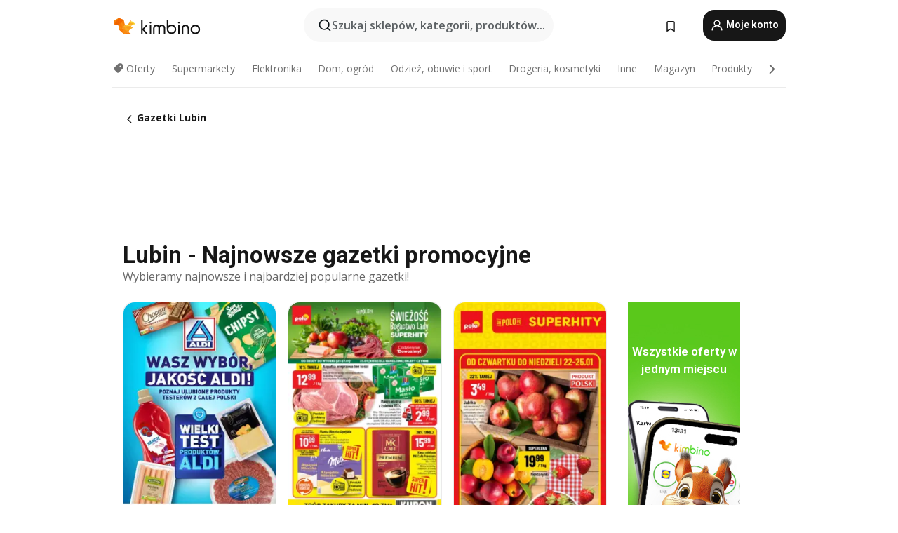

--- FILE ---
content_type: text/html;charset=utf-8
request_url: https://www.kimbino.pl/miasto/lubin/
body_size: 104044
content:
<!DOCTYPE html><html  lang="pl-PL"><head><meta charset="utf-8">
<meta name="viewport" content="width=device-width, initial-scale=1.0, maximum-scale=5.0, minimum-scale=1.0">
<title>Najnowsze gazetki promocyjne - Lubin | Kimbino</title>
<link rel="preconnect" href="https://fonts.googleapis.com">
<link rel="preconnect" href="https://fonts.gstatic.com" crossorigin>
<link rel="stylesheet" href="https://fonts.googleapis.com/css2?family=Open+Sans:wght@400;600;700&family=Roboto:wght@400;600;700&display=swap">
<style>.iziToast-capsule{backface-visibility:hidden;font-size:0;height:0;transform:translateZ(0);transition:transform .5s cubic-bezier(.25,.8,.25,1),height .5s cubic-bezier(.25,.8,.25,1);width:100%}.iziToast-capsule,.iziToast-capsule *{box-sizing:border-box}.iziToast-overlay{bottom:-100px;display:block;left:0;position:fixed;right:0;top:-100px;z-index:997}.iziToast{background:#ededede6;border-color:#ededede6;clear:both;cursor:default;display:inline-block;font-family:Lato,Tahoma,Arial;font-size:14px;padding:8px 45px 9px 0;pointer-events:all;position:relative;transform:translate(0);width:100%;-webkit-touch-callout:none;min-height:54px;-webkit-user-select:none;-moz-user-select:none;user-select:none}.iziToast>.iziToast-progressbar{background:#fff3;bottom:0;left:0;position:absolute;width:100%;z-index:1}.iziToast>.iziToast-progressbar>div{background:#0000004d;border-radius:0 0 3px 3px;height:2px;width:100%}.iziToast.iziToast-balloon:before{border-left:15px solid transparent;border-radius:0;border-right:0 solid transparent;border-top:10px solid #000;border-top-color:inherit;content:"";height:0;left:auto;position:absolute;right:8px;top:100%;width:0}.iziToast.iziToast-balloon .iziToast-progressbar{bottom:auto;top:0}.iziToast.iziToast-balloon>div{border-radius:0 0 0 3px}.iziToast>.iziToast-cover{background-color:#0000001a;background-position:50% 50%;background-repeat:no-repeat;background-size:100%;bottom:0;height:100%;left:0;margin:0;position:absolute;top:0}.iziToast>.iziToast-close{background:url([data-uri]) no-repeat 50% 50%;background-size:8px;border:0;cursor:pointer;height:100%;opacity:.6;outline:0;padding:0;position:absolute;right:0;top:0;width:42px}.iziToast>.iziToast-close:hover{opacity:1}.iziToast>.iziToast-body{height:auto;margin:0 0 0 15px;min-height:36px;padding:0 0 0 10px;position:relative;text-align:left}.iziToast>.iziToast-body:after{clear:both;content:"";display:table}.iziToast>.iziToast-body .iziToast-texts{display:inline-block;float:left;margin:10px 0 0;padding-right:2px}.iziToast>.iziToast-body .iziToast-inputs{float:left;margin:3px -2px;min-height:19px}.iziToast>.iziToast-body .iziToast-inputs>input:not([type=checkbox]):not([type=radio]),.iziToast>.iziToast-body .iziToast-inputs>select{background:#0000001a;border:0;border-radius:2px;box-shadow:0 0 0 1px #0003;color:#000;display:inline-block;font-size:13px;letter-spacing:.02em;margin:2px;min-height:26px;padding:4px 7px;position:relative}.iziToast>.iziToast-body .iziToast-inputs>input:not([type=checkbox]):not([type=radio]):focus,.iziToast>.iziToast-body .iziToast-inputs>select:focus{box-shadow:0 0 0 1px #0009}.iziToast>.iziToast-body .iziToast-buttons{float:left;margin:4px -2px;min-height:17px}.iziToast>.iziToast-body .iziToast-buttons>a,.iziToast>.iziToast-body .iziToast-buttons>button,.iziToast>.iziToast-body .iziToast-buttons>input:not([type=checkbox]):not([type=radio]){background:#0000001a;border:0;border-radius:2px;color:#000;cursor:pointer;display:inline-block;font-size:12px;letter-spacing:.02em;margin:2px;padding:5px 10px;position:relative}.iziToast>.iziToast-body .iziToast-buttons>a:hover,.iziToast>.iziToast-body .iziToast-buttons>button:hover,.iziToast>.iziToast-body .iziToast-buttons>input:not([type=checkbox]):not([type=radio]):hover{background:#0003}.iziToast>.iziToast-body .iziToast-buttons>a:focus,.iziToast>.iziToast-body .iziToast-buttons>button:focus,.iziToast>.iziToast-body .iziToast-buttons>input:not([type=checkbox]):not([type=radio]):focus{box-shadow:0 0 0 1px #0009}.iziToast>.iziToast-body .iziToast-buttons>a:active,.iziToast>.iziToast-body .iziToast-buttons>button:active,.iziToast>.iziToast-body .iziToast-buttons>input:not([type=checkbox]):not([type=radio]):active{top:1px}.iziToast>.iziToast-body .iziToast-icon{color:#000;display:table;font-size:23px;height:24px;left:0;line-height:24px;margin-top:-12px;position:absolute;top:50%;width:24px}.iziToast>.iziToast-body .iziToast-icon.ico-info{background:url([data-uri]) no-repeat 50% 50%;background-size:85%}.iziToast>.iziToast-body .iziToast-icon.ico-warning{background:url([data-uri]) no-repeat 50% 50%;background-size:85%}.iziToast>.iziToast-body .iziToast-icon.ico-error{background:url([data-uri]) no-repeat 50% 50%;background-size:80%}.iziToast>.iziToast-body .iziToast-icon.ico-success{background:url([data-uri]) no-repeat 50% 50%;background-size:85%}.iziToast>.iziToast-body .iziToast-icon.ico-question{background:url([data-uri]) no-repeat 50% 50%;background-size:85%}.iziToast>.iziToast-body .iziToast-message,.iziToast>.iziToast-body .iziToast-title{float:left;font-size:14px;line-height:16px;padding:0;text-align:left;white-space:normal}.iziToast>.iziToast-body .iziToast-title{color:#000;margin:0}.iziToast>.iziToast-body .iziToast-message{color:#0009;margin:0 0 10px}.iziToast.iziToast-animateInside .iziToast-buttons-child,.iziToast.iziToast-animateInside .iziToast-icon,.iziToast.iziToast-animateInside .iziToast-inputs-child,.iziToast.iziToast-animateInside .iziToast-message,.iziToast.iziToast-animateInside .iziToast-title{opacity:0}.iziToast-target{margin:0 auto;position:relative;width:100%}.iziToast-target .iziToast-capsule{overflow:hidden}.iziToast-target .iziToast-capsule:after{clear:both;content:" ";display:block;font-size:0;height:0;visibility:hidden}.iziToast-target .iziToast-capsule .iziToast{float:left;width:100%}.iziToast-wrapper{display:flex;flex-direction:column;pointer-events:none;position:fixed;width:100%;z-index:99999}.iziToast-wrapper .iziToast.iziToast-balloon:before{border-left:15px solid transparent;border-right:0 solid transparent;border-top:10px solid #000;border-top-color:inherit;left:auto;right:8px}.iziToast-wrapper-bottomLeft{bottom:0;left:0;text-align:left}.iziToast-wrapper-bottomLeft .iziToast.iziToast-balloon:before,.iziToast-wrapper-topLeft .iziToast.iziToast-balloon:before{border-left:0 solid transparent;border-right:15px solid transparent;left:8px;right:auto}.iziToast-wrapper-bottomRight{bottom:0;right:0;text-align:right}.iziToast-wrapper-topLeft{left:0;text-align:left;top:0}.iziToast-wrapper-topRight{right:0;text-align:right;top:0}.iziToast-wrapper-topCenter{left:0;right:0;text-align:center;top:0}.iziToast-wrapper-bottomCenter,.iziToast-wrapper-center{bottom:0;left:0;right:0;text-align:center}.iziToast-wrapper-center{align-items:center;flex-flow:column;justify-content:center;top:0}.iziToast-rtl{direction:rtl;font-family:Tahoma,Lato,Arial;padding:8px 0 9px 45px}.iziToast-rtl .iziToast-cover{left:auto;right:0}.iziToast-rtl .iziToast-close{left:0;right:auto}.iziToast-rtl .iziToast-body{margin:0 16px 0 0;padding:0 10px 0 0;text-align:right}.iziToast-rtl .iziToast-body .iziToast-buttons,.iziToast-rtl .iziToast-body .iziToast-inputs,.iziToast-rtl .iziToast-body .iziToast-message,.iziToast-rtl .iziToast-body .iziToast-texts,.iziToast-rtl .iziToast-body .iziToast-title{float:right;text-align:right}.iziToast-rtl .iziToast-body .iziToast-icon{left:auto;right:0}@media only screen and (min-width:568px){.iziToast-wrapper{padding:10px 15px}.iziToast{border-radius:3px;margin:5px 0;width:auto}.iziToast:after{border-radius:3px;box-shadow:inset 0 -10px 20px -10px #0003,inset 0 0 5px #0000001a,0 8px 8px -5px #00000040;content:"";height:100%;left:0;position:absolute;top:0;width:100%;z-index:-1}.iziToast:not(.iziToast-rtl) .iziToast-cover{border-radius:3px 0 0 3px}.iziToast.iziToast-rtl .iziToast-cover{border-radius:0 3px 3px 0}.iziToast.iziToast-color-dark:after{box-shadow:inset 0 -10px 20px -10px #ffffff4d,0 10px 10px -5px #00000040}.iziToast.iziToast-balloon .iziToast-progressbar{background:0 0}.iziToast.iziToast-balloon:after{box-shadow:0 10px 10px -5px #00000040,inset 0 10px 20px -5px #00000040}.iziToast-target .iziToast:after{box-shadow:inset 0 -10px 20px -10px #0003,inset 0 0 5px #0000001a}}.iziToast.iziToast-theme-dark{background:#565c70;border-color:#565c70}.iziToast.iziToast-theme-dark .iziToast-title{color:#fff}.iziToast.iziToast-theme-dark .iziToast-message{color:#ffffffb3;font-weight:300}.iziToast.iziToast-theme-dark .iziToast-close{background:url([data-uri]) no-repeat 50% 50%;background-size:8px}.iziToast.iziToast-theme-dark .iziToast-icon{color:#fff}.iziToast.iziToast-theme-dark .iziToast-icon.ico-info{background:url([data-uri]) no-repeat 50% 50%;background-size:85%}.iziToast.iziToast-theme-dark .iziToast-icon.ico-warning{background:url([data-uri]) no-repeat 50% 50%;background-size:85%}.iziToast.iziToast-theme-dark .iziToast-icon.ico-error{background:url([data-uri]) no-repeat 50% 50%;background-size:80%}.iziToast.iziToast-theme-dark .iziToast-icon.ico-success{background:url([data-uri]) no-repeat 50% 50%;background-size:85%}.iziToast.iziToast-theme-dark .iziToast-icon.ico-question{background:url([data-uri]) no-repeat 50% 50%;background-size:85%}.iziToast.iziToast-theme-dark .iziToast-buttons>a,.iziToast.iziToast-theme-dark .iziToast-buttons>button,.iziToast.iziToast-theme-dark .iziToast-buttons>input{background:#ffffff1a;color:#fff}.iziToast.iziToast-theme-dark .iziToast-buttons>a:hover,.iziToast.iziToast-theme-dark .iziToast-buttons>button:hover,.iziToast.iziToast-theme-dark .iziToast-buttons>input:hover{background:#fff3}.iziToast.iziToast-theme-dark .iziToast-buttons>a:focus,.iziToast.iziToast-theme-dark .iziToast-buttons>button:focus,.iziToast.iziToast-theme-dark .iziToast-buttons>input:focus{box-shadow:0 0 0 1px #fff9}.iziToast.iziToast-color-red{background:#ffafb4e6;border-color:#ffafb4e6}.iziToast.iziToast-color-orange{background:#ffcfa5e6;border-color:#ffcfa5e6}.iziToast.iziToast-color-yellow{background:#fff9b2e6;border-color:#fff9b2e6}.iziToast.iziToast-color-blue{background:#9ddeffe6;border-color:#9ddeffe6}.iziToast.iziToast-color-green{background:#a6efb8e6;border-color:#a6efb8e6}.iziToast.iziToast-layout2 .iziToast-body .iziToast-message,.iziToast.iziToast-layout2 .iziToast-body .iziToast-texts{width:100%}.iziToast.iziToast-layout3{border-radius:2px}.iziToast.iziToast-layout3:after{display:none}.iziToast .revealIn,.iziToast.revealIn{animation:iziT-revealIn 1s cubic-bezier(.25,1.6,.25,1) both}.iziToast .slideIn,.iziToast.slideIn{animation:iziT-slideIn 1s cubic-bezier(.16,.81,.32,1) both}.iziToast.bounceInLeft{animation:iziT-bounceInLeft .7s ease-in-out both}.iziToast.bounceInRight{animation:iziT-bounceInRight .85s ease-in-out both}.iziToast.bounceInDown{animation:iziT-bounceInDown .7s ease-in-out both}.iziToast.bounceInUp{animation:iziT-bounceInUp .7s ease-in-out both}.iziToast .fadeIn,.iziToast.fadeIn{animation:iziT-fadeIn .5s ease both}.iziToast.fadeInUp{animation:iziT-fadeInUp .7s ease both}.iziToast.fadeInDown{animation:iziT-fadeInDown .7s ease both}.iziToast.fadeInLeft{animation:iziT-fadeInLeft .85s cubic-bezier(.25,.8,.25,1) both}.iziToast.fadeInRight{animation:iziT-fadeInRight .85s cubic-bezier(.25,.8,.25,1) both}.iziToast.flipInX{animation:iziT-flipInX .85s cubic-bezier(.35,0,.25,1) both}.iziToast.fadeOut{animation:iziT-fadeOut .7s ease both}.iziToast.fadeOutDown{animation:iziT-fadeOutDown .7s cubic-bezier(.4,.45,.15,.91) both}.iziToast.fadeOutUp{animation:iziT-fadeOutUp .7s cubic-bezier(.4,.45,.15,.91) both}.iziToast.fadeOutLeft{animation:iziT-fadeOutLeft .5s ease both}.iziToast.fadeOutRight{animation:iziT-fadeOutRight .5s ease both}.iziToast.flipOutX{animation:iziT-flipOutX .7s cubic-bezier(.4,.45,.15,.91) both;backface-visibility:visible!important}.iziToast-overlay.fadeIn{animation:iziT-fadeIn .5s ease both}.iziToast-overlay.fadeOut{animation:iziT-fadeOut .7s ease both}@keyframes iziT-revealIn{0%{opacity:0;transform:scale3d(.3,.3,1)}to{opacity:1}}@keyframes iziT-slideIn{0%{opacity:0;transform:translate(50px)}to{opacity:1;transform:translate(0)}}@keyframes iziT-bounceInLeft{0%{opacity:0;transform:translate(280px)}50%{opacity:1;transform:translate(-20px)}70%{transform:translate(10px)}to{transform:translate(0)}}@keyframes iziT-bounceInRight{0%{opacity:0;transform:translate(-280px)}50%{opacity:1;transform:translate(20px)}70%{transform:translate(-10px)}to{transform:translate(0)}}@keyframes iziT-bounceInDown{0%{opacity:0;transform:translateY(-200px)}50%{opacity:1;transform:translateY(10px)}70%{transform:translateY(-5px)}to{transform:translateY(0)}}@keyframes iziT-bounceInUp{0%{opacity:0;transform:translateY(200px)}50%{opacity:1;transform:translateY(-10px)}70%{transform:translateY(5px)}to{transform:translateY(0)}}@keyframes iziT-fadeIn{0%{opacity:0}to{opacity:1}}@keyframes iziT-fadeInUp{0%{opacity:0;transform:translate3d(0,100%,0)}to{opacity:1;transform:none}}@keyframes iziT-fadeInDown{0%{opacity:0;transform:translate3d(0,-100%,0)}to{opacity:1;transform:none}}@keyframes iziT-fadeInLeft{0%{opacity:0;transform:translate3d(300px,0,0)}to{opacity:1;transform:none}}@keyframes iziT-fadeInRight{0%{opacity:0;transform:translate3d(-300px,0,0)}to{opacity:1;transform:none}}@keyframes iziT-flipInX{0%{opacity:0;transform:perspective(400px) rotateX(90deg)}40%{transform:perspective(400px) rotateX(-20deg)}60%{opacity:1;transform:perspective(400px) rotateX(10deg)}80%{transform:perspective(400px) rotateX(-5deg)}to{transform:perspective(400px)}}@keyframes iziT-fadeOut{0%{opacity:1}to{opacity:0}}@keyframes iziT-fadeOutDown{0%{opacity:1}to{opacity:0;transform:translate3d(0,100%,0)}}@keyframes iziT-fadeOutUp{0%{opacity:1}to{opacity:0;transform:translate3d(0,-100%,0)}}@keyframes iziT-fadeOutLeft{0%{opacity:1}to{opacity:0;transform:translate3d(-200px,0,0)}}@keyframes iziT-fadeOutRight{0%{opacity:1}to{opacity:0;transform:translate3d(200px,0,0)}}@keyframes iziT-flipOutX{0%{transform:perspective(400px)}30%{opacity:1;transform:perspective(400px) rotateX(-20deg)}to{opacity:0;transform:perspective(400px) rotateX(90deg)}}</style>
<style>.iziToast-wrapper .iziToast-capsule .iziToast{font-family:inherit!important;max-width:90%;padding:0 36px 0 0}.iziToast-wrapper .iziToast-capsule .iziToast.iziToast-theme-let-dark{border-radius:29px;font-weight:590;min-height:unset}.iziToast-wrapper .iziToast-capsule .iziToast.iziToast-theme-let-dark:after{box-shadow:none}.iziToast-wrapper .iziToast-capsule .iziToast.iziToast-theme-let-dark:not([class^=iziToast-layout])>.iziToast-body .iziToast-icon{transform:scale(.6666666667)!important}.iziToast-wrapper .iziToast-capsule .iziToast.iziToast-theme-let-dark:not([class^=iziToast-layout])>.iziToast-body .iziToast-buttons>:not([class^=custom-]){background:#ffffff0a;border:.5px solid hsla(0,0%,100%,.08);border-radius:12px;color:#fff;margin:2px 4px}.iziToast-wrapper .iziToast-capsule .iziToast.iziToast-theme-let-dark:not([class^=iziToast-layout])>.iziToast-body .iziToast-buttons>:not([class^=custom-]):active,.iziToast-wrapper .iziToast-capsule .iziToast.iziToast-theme-let-dark:not([class^=iziToast-layout])>.iziToast-body .iziToast-buttons>:not([class^=custom-]):focus{outline:1px solid #fff}.iziToast-wrapper .iziToast-capsule .iziToast.iziToast-theme-let-dark.iziToast-layout2>.iziToast-body:has(.iziToast-icon){padding-left:55px!important}.iziToast-wrapper .iziToast-capsule .iziToast.iziToast-theme-let-dark.iziToast-layout2>.iziToast-body .iziToast-icon{background-color:currentColor;border-radius:999px;color:#ffffff0a;left:8px;outline:12px solid currentColor;transform:unset!important}.iziToast-wrapper .iziToast-capsule .iziToast.iziToast-theme-let-dark.iziToast-layout2>.iziToast-body .iziToast-buttons>*{height:44px;padding:12px 20px}.iziToast-wrapper .iziToast-capsule .iziToast.iziToast-theme-let-dark>.iziToast-body{margin-left:16px;min-height:unset}.iziToast-wrapper .iziToast-capsule .iziToast.iziToast-theme-let-dark>.iziToast-body .iziToast-texts{margin-top:12px}.iziToast-wrapper .iziToast-capsule .iziToast.iziToast-theme-let-dark>.iziToast-body .iziToast-message{margin-bottom:12px!important}.iziToast-wrapper .iziToast-capsule .iziToast.iziToast-theme-let-dark>.iziToast-body .iziToast-buttons{float:right}.iziToast-wrapper .iziToast-capsule .iziToast.iziToast-theme-let-dark>.iziToast-body .iziToast-buttons>*{font-weight:600}.iziToast-wrapper .iziToast-capsule .iziToast.iziToast-theme-let-dark>.iziToast-body .iziToast-buttons>.custom-underline{background:none;border:none;box-shadow:none;color:#fff;outline:none;text-decoration:underline}.iziToast-wrapper .iziToast-capsule .iziToast.iziToast-theme-let-dark>.iziToast-body .iziToast-buttons>.custom-outline{background:none;border:.5px solid hsla(0,0%,100%,.08);border-radius:16px;color:#fff}.iziToast-wrapper .iziToast-capsule .iziToast.iziToast-theme-let-dark>.iziToast-body .iziToast-buttons>.custom-white{background:#fff;border-radius:16px;color:#2c2c2c}.iziToast-wrapper .iziToast-capsule .iziToast.iziToast-theme-let-dark>.iziToast-close{background:url(/images/toaster/icons/close.svg) no-repeat 50%;right:16px;width:16px}.iziToast-wrapper .iziToast-capsule .iziToast.iziToast-theme-let-dark>.iziToast-progressbar{left:50%;transform:translate(-50%);width:calc(100% - 40px)}body .iziToast-wrapper-bottomCenter{bottom:16px}body:has(.shop-subscription-banner-bottom) .iziToast-wrapper-bottomCenter{bottom:75px}</style>
<style>.svg-sprite[data-v-2d20a859]{fill:currentColor}</style>
<style>.rating[data-v-cc504407]{flex-wrap:nowrap;gap:5px}.rating .stars[data-v-cc504407]{background-image:url(/images/icons/star.svg);height:14px}.rating .reviews[data-v-cc504407]{color:#0a1217;display:-webkit-box;font-size:10px;font-weight:400;line-height:1.4;opacity:.66;-webkit-box-orient:vertical;-webkit-line-clamp:1;line-clamp:1;overflow:hidden;text-overflow:ellipsis}</style>
<style>.mobile-app-banner[data-v-669a73c1]{background-color:#fff;border-bottom:.5px solid #f2f2f7;height:58px;overflow:hidden;position:relative;z-index:20}@media (min-width:992px){.mobile-app-banner[data-v-669a73c1]{display:none}}.mobile-app-banner .content[data-v-669a73c1]{gap:8px;overflow:hidden;padding:2px 8px 2px 14px}.mobile-app-banner .content>.cta[data-v-669a73c1]{gap:10px;min-width:0;overflow:hidden}.mobile-app-banner .content>.cta .text[data-v-669a73c1]{overflow:hidden}.mobile-app-banner .content>.cta .text p[data-v-669a73c1]{color:#000;margin:0;overflow:hidden;text-overflow:ellipsis;white-space:nowrap}.mobile-app-banner .content>.cta .text p[data-v-669a73c1]:first-of-type{font-size:14px;font-weight:500;letter-spacing:-.4px}.mobile-app-banner .content>.cta .text p[data-v-669a73c1]:nth-of-type(2){font-size:12px;font-weight:400;letter-spacing:-.6px;opacity:.6}.mobile-app-banner .content .app-icon[data-v-669a73c1]{aspect-ratio:1;border:.5px solid #e5e5ea;border-radius:12px;min-width:50px}.mobile-app-banner .content .store-link[data-v-669a73c1]{background-color:#0074e5;border-radius:999px;color:#fff;font-size:14px;font-weight:600;height:30px;padding:0 17px;transition:filter .25s ease-in}.mobile-app-banner .content .store-link[data-v-669a73c1]:hover{filter:brightness(.9)}.mobile-app-banner .content .close-icon[data-v-669a73c1]{transition:transform .5s ease-in}.mobile-app-banner .content .close-icon[data-v-669a73c1]:hover{transform:scale(1.2)}.mobile-app-banner .content .close-icon[data-v-669a73c1],.mobile-app-banner .content .store-link[data-v-669a73c1]{cursor:pointer}</style>
<style>.search-button[data-v-c2f4e54d]{align-items:center;-webkit-appearance:none;-moz-appearance:none;appearance:none;background:#f8f8f8;border:none;border-radius:999px;color:#0a1217a8;display:flex;font-size:14px;font-weight:600;gap:8px;justify-content:space-between;max-height:36px;min-width:0;padding:8px 24px 8px 12px;position:relative;-webkit-user-select:none;-moz-user-select:none;user-select:none}@media (min-width:590px){.search-button[data-v-c2f4e54d]{font-size:16px;max-height:48px;min-width:300px;padding:12px 12px 12px 20px}}.search-button[data-v-c2f4e54d] svg{flex:1 0 20px;fill:#0a1217;max-width:20px}.search-button .try-to-search[data-v-c2f4e54d]{flex:1;overflow:hidden;text-align:left;text-overflow:ellipsis;white-space:nowrap}</style>
<style>input[data-v-6631adb9]{-webkit-appearance:none;-moz-appearance:none;appearance:none;background:none;border:none;color:#666;font-size:16px;font-weight:600;height:44px;outline:none;padding:0;width:100%}input[data-v-6631adb9]::-moz-placeholder{color:#0a1217a8}input[data-v-6631adb9]::placeholder{color:#0a1217a8}</style>
<style>.nuxt-icon{height:1em;margin-bottom:.125em;vertical-align:middle;width:1em}.nuxt-icon--fill,.nuxt-icon--fill *{fill:currentColor}</style>
<style>.loader-wrapper[data-v-d1e05baa]{align-items:center;display:flex;font-size:16px;font-weight:600;gap:6px;width:100%}.loader-wrapper .loader[data-v-d1e05baa]{animation:spin-d1e05baa 1.2s linear infinite;border:4px solid #f8f8f8;border-radius:50%;border-top-color:#5dbd20;height:24px;text-align:center;width:24px}@keyframes spin-d1e05baa{0%{transform:rotate(0)}to{transform:rotate(1turn)}}.city-picker-input[data-v-d1e05baa]{align-items:center;background:#f8f8f8;border-radius:999px;color:#0a1217a8;cursor:pointer;display:flex;font-size:14px;font-weight:600;gap:8px;max-height:36px;padding:8px 12px;position:relative;-webkit-user-select:none;-moz-user-select:none;user-select:none}.city-picker-input[data-v-d1e05baa]:has(.action-btn){padding-right:8px}@media (min-width:590px){.city-picker-input[data-v-d1e05baa]:has(.action-btn){padding-right:12px}}@media (min-width:590px){.city-picker-input[data-v-d1e05baa]{font-size:16px;max-height:48px;padding:12px 20px}}.city-picker-input .dummy-city[data-v-d1e05baa]{max-width:20vw;min-width:35px;overflow:hidden;text-overflow:ellipsis;white-space:nowrap}.city-picker-input .arrow[data-v-d1e05baa]{color:#0a1217;font-size:20px}.action-btn[data-v-d1e05baa]{align-items:center;-webkit-appearance:none;-moz-appearance:none;appearance:none;background:#0a1217;border:none;border-radius:12px;color:#fff;cursor:pointer;display:flex;font-size:12px;height:28px;margin-left:4px;padding:0 8px}@media (min-width:590px){.action-btn[data-v-d1e05baa]{height:32px}}.clear-btn[data-v-d1e05baa]{-webkit-appearance:none;-moz-appearance:none;appearance:none;background:none;border:none;color:#666;padding:0}</style>
<style>.notification-bell-holder[data-v-25c254b0]{height:24px;margin-left:1rem;position:relative;top:1px;width:24px}.notification-bell-holder .notification-bell[data-v-25c254b0]{--animationDuration:var(--6f9ae1d4);--width:0;--clipPath:0;clip-path:inset(var(--clipPath));cursor:pointer;flex-shrink:0;position:relative;text-align:center;transition:all var(--animationDuration);width:var(--width)}.notification-bell-holder .notification-bell.shown[data-v-25c254b0]{--clipPath:-10px;--width:24px}.notification-bell-holder .notification-bell.shown .notifications[data-v-25c254b0]{--countScale:1}.notification-bell-holder .notification-bell .icon[data-v-25c254b0]{height:21px;transform-origin:top center;transition:transform 1.5s;width:18px;will-change:transform}.notification-bell-holder .notification-bell .icon[data-v-25c254b0] path{fill:var(--357562ee)}.notification-bell-holder .notification-bell .icon.ringing[data-v-25c254b0]{animation:ring-25c254b0 var(--animationDuration) ease-in-out var(--0310a2f4)}.notification-bell-holder .notification-bell .notifications[data-v-25c254b0]{--countScale:0;align-items:center;background-color:#ff3b30;border:1.5px solid;border-radius:50%;color:#fff;display:flex;height:16px;justify-content:center;position:absolute;right:-3px;top:-3px;transform:scale(var(--countScale));transition:transform var(--animationDuration);width:16px;will-change:transform}.notification-bell-holder .notification-bell .notifications .count[data-v-25c254b0]{font-family:Roboto,sans-serif;font-size:10px;font-weight:700;position:relative;top:.5px}@keyframes ring-25c254b0{0%{transform:rotate(0)}25%{transform:rotate(15deg)}50%{transform:rotate(0)}75%{transform:rotate(-15deg)}to{transform:rotate(0)}}</style>
<style>.nav-bookmarks[data-v-8ef6e452]{min-width:36px;padding:6px}@media (min-width:992px){.nav-bookmarks[data-v-8ef6e452]{padding:12px}}.nav-bookmarks[data-v-8ef6e452]:after{background-color:red;border-radius:50%;content:"";display:inline-block;height:8px;opacity:0;position:absolute;right:6px;top:5px;transition:opacity .25s linear;width:8px}@media (min-width:992px){.nav-bookmarks[data-v-8ef6e452]:after{right:7px;top:8px}}.nav-bookmarks.has-entries[data-v-8ef6e452]:after{animation:showDot-8ef6e452 1s 1s forwards}.nav-bookmarks.pulsate[data-v-8ef6e452]:after{animation:pulsate-8ef6e452 2s 1s;opacity:1}.nav-bookmarks svg[data-v-8ef6e452]{color:#111;font-size:20px}@keyframes showDot-8ef6e452{0%{opacity:0}to{opacity:1}}@keyframes pulsate-8ef6e452{0%{transform:scale(1)}25%{transform:scale(1.35)}50%{transform:scale(1)}75%{transform:scale(1.35)}to{opacity:1}}</style>
<style>.dropdowns .dropdown-mobile-holder[data-v-c7af85b0]{background:#fff;display:block;height:100vh;padding-top:8px;position:fixed;right:0;text-align:left;top:0;transform-origin:right;width:100vw;z-index:50}@media (min-width:590px){.dropdowns .dropdown-mobile-holder[data-v-c7af85b0]{width:300px}}.dropdowns .dropdown-holder[data-v-c7af85b0]{left:0;margin-top:0;position:absolute;transform:translateZ(0);z-index:100}.dropdowns .dropdown-holder.slide-enter-active[data-v-c7af85b0],.dropdowns .dropdown-holder.slide-leave-active[data-v-c7af85b0]{transition:opacity .3s,margin-top .3s}.dropdowns .dropdown-holder.slide-enter-from[data-v-c7af85b0],.dropdowns .dropdown-holder.slide-leave-to[data-v-c7af85b0]{left:0;margin-top:15px;opacity:0}.dropdowns .dropdown-holder .dropdown-tip[data-v-c7af85b0]{background:#fff;bottom:0;clip-path:polygon(50% 0,0 100%,100% 100%);height:15px;left:0;position:absolute;transform:translateY(100%);width:20px}.dropdowns .dropdown-holder .dropdown-content[data-v-c7af85b0]{background:#fff;border-radius:5px;bottom:-14px;box-shadow:0 3px 10px #0000001a;display:block;left:0;position:absolute;transform:translateY(100%)}</style>
<style>.header-account-dropdown[data-v-23608a5b]{margin:0 .5rem 0 1rem}@media (min-width:992px){.header-account-dropdown[data-v-23608a5b]{margin-left:1.5rem}.header-account-dropdown__account[data-v-23608a5b]{align-items:center;background-color:#f5f5f57a;border:.5px solid #f2f2f7;border-radius:12px;color:#fff;cursor:pointer;display:flex;height:36px;justify-content:center;line-height:45px;text-align:center;transition:all .25s;width:36px}.header-account-dropdown__account[data-v-23608a5b]:hover{box-shadow:0 2px 8px #0000000a;filter:brightness(.95)}}.header-account-dropdown__account .user[data-v-23608a5b]{font-size:20px;margin-bottom:0;position:relative}@media (min-width:992px){.header-account-dropdown__account .user[data-v-23608a5b]{top:-1px}}.header-account-dropdown__account .user[data-v-23608a5b] path{fill:#0a1217}.header-account-dropdown__dropdown[data-v-23608a5b]{color:#666;font-family:Roboto,sans-serif;font-size:14px;font-weight:400;padding:1rem 0;width:100%}@media (min-width:590px){.header-account-dropdown__dropdown[data-v-23608a5b]{width:250px}}.header-account-dropdown__dropdown>div[data-v-23608a5b]{background-color:#fff}.header-account-dropdown__dropdown>div[data-v-23608a5b]:hover{color:#0a1217;filter:brightness(.95)}.header-account-dropdown__dropdown .number[data-v-23608a5b]{background-color:#171717;border-radius:50%;color:#fff;font-size:10px;height:18px;line-height:18px;text-align:center;width:18px}.header-account-dropdown__dropdown a[data-v-23608a5b],.header-account-dropdown__dropdown button[data-v-23608a5b]{color:currentColor;display:inline-block;padding:8px 15px 8px 25px;width:100%}.header-account-dropdown__dropdown a.orange[data-v-23608a5b],.header-account-dropdown__dropdown button.orange[data-v-23608a5b]{border:none;color:#f96a01;font-weight:700;overflow:hidden;text-overflow:ellipsis}.header-account-dropdown__dropdown a.orange span[data-v-23608a5b],.header-account-dropdown__dropdown button.orange span[data-v-23608a5b]{color:currentColor;font-size:12px;font-weight:400}.header-account-dropdown__dropdown .logout-btn[data-v-23608a5b]{-webkit-appearance:none;-moz-appearance:none;appearance:none;background:#fff;border:none;color:#0a1217;font-weight:600;overflow:hidden;text-align:left;text-overflow:ellipsis}</style>
<style>.button[data-v-ff603878]{background:#5dbd20;border:2px solid #5dbd20;border-radius:12px;box-sizing:border-box;-moz-box-sizing:border-box;color:#fff;cursor:pointer;display:inline-block;font-weight:700;height:-moz-max-content;height:max-content;line-height:1.2em;min-height:44px;padding:.5em 5em;transition:all .2s}.button[data-v-ff603878]:focus,.button[data-v-ff603878]:hover{color:#fff;outline:transparent}.button[data-v-ff603878]:hover{background:#70b653;border-color:#70b653}.button.white[data-v-ff603878]{border:2px solid #fff}.button.white[data-v-ff603878]:hover{background:#818181;border-color:#fff}.button.primary[data-v-ff603878]{background:#171717;border-color:#171717}.button.primary[data-v-ff603878]:hover{background:#313131;border-color:#313131}.button .arrow[data-v-ff603878]{margin:0 -.75rem 4px 1rem;transform:rotate(90deg)}.button.red[data-v-ff603878]{background:red;border-color:red}.button.red[data-v-ff603878]:hover{background:#f33;border-color:#f33}.button.orange[data-v-ff603878]{background:#f96a01;border-color:#f96a01}.button.orange[data-v-ff603878]:hover{background:#fe872f;border-color:#fe872f}.button.orange.outline[data-v-ff603878]{background:#fff;color:#f96a01}.button.orange.outline[data-v-ff603878]:hover{background:#f96a01;border-color:#f96a01;color:#fff}.button.green.outline[data-v-ff603878]{background:#fff;color:#5dbd20}.button.green.outline[data-v-ff603878]:hover{background:#5dbd20;color:#fff}.button.grey[data-v-ff603878]{background:#9d9d9d;border-color:#9d9d9d}.button.grey[data-v-ff603878]:hover{background:#b1b1b1;border-color:#b1b1b1}.button.grey.outline[data-v-ff603878]{background:transparent;border:2px solid #9d9d9d;color:#9d9d9d}.button.grey.outline[data-v-ff603878]:hover{background:#9d9d9d;color:#fff}.button.light-grey[data-v-ff603878]{background:#f5f5f5;border-color:#f5f5f5;color:#0a1217}.button.light-grey[data-v-ff603878]:hover{background:#e1e1e1;border-color:#e1e1e1}.button.light-grey.outline[data-v-ff603878]{background:transparent;border:2px solid #f5f5f5;color:#0a1217}.button.light-grey.outline[data-v-ff603878]:hover{background:#f5f5f5;color:#0a1217}.button.blue[data-v-ff603878]{background:#3b5998;border-color:#3b5998;color:#fff}.button.blue[data-v-ff603878]:hover{background:#344e86;border-color:#344e86}.button.google-login[data-v-ff603878]{background:#fff;border-color:#9d9d9d;color:#9d9d9d}.button.google-login[data-v-ff603878]:hover{background:#9d9d9d;color:#fff}.button.google-login:hover img[data-v-ff603878]{filter:brightness(0) invert(1)}.button.mustard[data-v-ff603878]{background:#f3a116;border-color:#f3a116}.button.mustard[data-v-ff603878]:hover{background:#f5b547;border-color:#f5b547}.button.slim[data-v-ff603878]{padding:.5em 2em}.button.no-wrap[data-v-ff603878]{white-space:nowrap}.button.block[data-v-ff603878]{display:block;padding-left:.5em;padding-right:.5em;text-align:center;width:100%}.button.text-left[data-v-ff603878],.button.text-right[data-v-ff603878]{text-align:left}.button.icon[data-v-ff603878]{align-items:center;border-radius:50%;display:flex;height:40px;justify-content:center;min-height:0;padding:0;width:40px}.button.compact[data-v-ff603878]{height:26px;width:26px}.button.disabled[data-v-ff603878]{opacity:.6}.button.shadow[data-v-ff603878]{box-shadow:0 7px 10px #00000065}</style>
<style>.inputs-desktop[data-v-fc9d1cbf]{gap:12px;width:60%}#header-main-toolbar .toolbar-desktop[data-v-fc9d1cbf]{background:#fff!important;height:72px;position:fixed;width:100vw;z-index:10}#header-main-toolbar .toolbar-desktop__holder[data-v-fc9d1cbf]{align-items:center;display:flex;height:100%;justify-content:space-between}#header-main-toolbar .toolbar-desktop .account-icon[data-v-fc9d1cbf]{height:20px;width:20px}#header-main-toolbar .toolbar-desktop .account-btn[data-v-fc9d1cbf]{-webkit-backdrop-filter:blur(15px);backdrop-filter:blur(15px);border-radius:16px;font-size:14px;font-weight:600;padding:0 8px}#header-main-toolbar .toolbar-desktop__toolbar-icons[data-v-fc9d1cbf]{align-items:center;color:#9d9d9d;display:flex;font-family:Roboto,sans-serif;font-size:14px;font-weight:700}#header-main-toolbar .toolbar-desktop__toolbar-icons div[data-v-fc9d1cbf],#header-main-toolbar .toolbar-desktop__toolbar-icons>button[data-v-fc9d1cbf]{cursor:pointer}#header-main-toolbar .toolbar-mobile[data-v-fc9d1cbf]{background:#fff;box-shadow:0 3px 10px #0000001a;position:fixed;transition:.3s ease-in-out;width:100vw;z-index:10}#header-main-toolbar .toolbar-mobile__holder[data-v-fc9d1cbf]{display:flex;gap:8px;min-height:92px}#header-main-toolbar .toolbar-mobile__top-row[data-v-fc9d1cbf]{align-items:center;display:flex;flex-direction:row;justify-content:space-between;width:100%}#header-main-toolbar .toolbar-mobile__menu[data-v-fc9d1cbf]{cursor:pointer}#header-main-toolbar .toolbar-mobile__menu[data-v-fc9d1cbf] path{fill:#0a1217}#header-main-toolbar .toolbar-mobile__icons[data-v-fc9d1cbf]{align-items:center;display:flex}#header-main-toolbar .toolbar-mobile__icons svg[data-v-fc9d1cbf]{font-size:20px}#header-main-toolbar .toolbar-mobile__icons .user[data-v-fc9d1cbf] path{fill:#0a1217}#header-main-toolbar .toolbar-mobile__icons>div[data-v-fc9d1cbf]{align-items:center;display:flex;justify-content:center;padding:6px;width:40px}#header-main-toolbar .toolbar-mobile__bottom-row[data-v-fc9d1cbf]{background:#fff;font-size:11px}#header-main-toolbar .toolbar-mobile__bottom-row.hidden-branches-height[data-v-fc9d1cbf]{height:0}#header-main-toolbar .toolbar-mobile__bottom-row .on[data-v-fc9d1cbf]{overflow:hidden;text-overflow:ellipsis;white-space:nowrap}#header-main-toolbar .toolbar-mobile__bottom-row .green[data-v-fc9d1cbf]{color:#5dbd20}#header-main-toolbar .toolbar-mobile__bottom-row svg[data-v-fc9d1cbf]{vertical-align:sub}#header-main-toolbar .toolbar-mobile__bottom-row .inputs[data-v-fc9d1cbf]{gap:8px}</style>
<style>.navbar-desktop-submenu[data-v-5556c928]{background:#f5f5f5;border-top:16px solid #fff;color:#fff;cursor:default;display:none;height:auto;padding:1em 0 1.5em;position:absolute;top:100%;width:100%;z-index:9}.navbar-desktop-submenu.show[data-v-5556c928]{display:block}.navbar-desktop-submenu__body[data-v-5556c928]{color:#666;font-size:.75em;font-weight:600;height:100%;-webkit-user-select:none;-moz-user-select:none;user-select:none}.navbar-desktop-submenu__body__shop-list[data-v-5556c928]{flex:1;font-family:Roboto,sans-serif;gap:8px}.navbar-desktop-submenu__body__shop-list a[data-v-5556c928]{color:currentColor}.navbar-desktop-submenu__body__shop-list a[data-v-5556c928]:focus,.navbar-desktop-submenu__body__shop-list a[data-v-5556c928]:hover{color:#0a1217;outline:none;text-decoration:underline}.navbar-desktop-submenu__body__shop-list__heading[data-v-5556c928]{color:#0a1217a8;font-weight:400}.navbar-desktop-submenu__body__shop-list__shop-links__shop-col[data-v-5556c928]{gap:4px}.navbar-desktop-submenu__body__shop-list__category-link[data-v-5556c928]{font-size:1.1667em;font-weight:700;text-decoration:underline}</style>
<style>.navbar-holder[data-v-e2edcd88]{background:#fff;display:none;position:fixed;top:72px;transition:.6s ease-in-out;width:100%;z-index:8}@media (min-width:992px){.navbar-holder[data-v-e2edcd88]{display:block}}.navbar-holder.scrolled-up[data-v-e2edcd88]{top:-300px}.navbar-holder .navbar-desktop[data-v-e2edcd88]{border-bottom:.5px solid rgba(0,0,0,.08);display:none;min-height:52px;white-space:nowrap}@media (min-width:992px){.navbar-holder .navbar-desktop[data-v-e2edcd88]{align-items:center;display:flex;justify-content:center}}.navbar-holder .navbar-desktop__arrow-left[data-v-e2edcd88],.navbar-holder .navbar-desktop__arrow-right[data-v-e2edcd88]{cursor:pointer;height:0;padding:0;transition:width .25s,height .25s,filter .25s,padding .25s;width:0;z-index:5}.navbar-holder .navbar-desktop__arrow-left[data-v-e2edcd88]:hover,.navbar-holder .navbar-desktop__arrow-right[data-v-e2edcd88]:hover{fill:#0a1217}.navbar-holder .navbar-desktop__arrow-left.shown[data-v-e2edcd88],.navbar-holder .navbar-desktop__arrow-right.shown[data-v-e2edcd88]{height:35px;padding:0 10px;width:40px}.navbar-holder .navbar-desktop__arrow-left[data-v-e2edcd88]{background:#fff;transform:rotate(90deg)}.navbar-holder .navbar-desktop__arrow-right[data-v-e2edcd88]{background:#fff;transform:rotate(-90deg)}.navbar-holder .navbar-desktop nav[data-v-e2edcd88]{border:none;display:flex;flex:1;margin:0;overflow-y:hidden;padding:0;position:relative;-ms-overflow-style:none;overflow:-moz-scrollbars-none;scrollbar-width:none}.navbar-holder .navbar-desktop nav[data-v-e2edcd88]::-webkit-scrollbar{display:none}.navbar-holder .navbar-desktop nav .offers-category[data-v-e2edcd88] svg{font-size:18px;margin-right:2px;position:relative;top:-2px}.navbar-holder .navbar-desktop a[data-v-e2edcd88]{border-bottom:0 solid transparent;color:#707070;display:inline-block;font-size:14px;font-weight:400;line-height:52px;margin-right:1.7em;position:relative}.navbar-holder .navbar-desktop a[data-v-e2edcd88]:after{background:transparent;bottom:0;content:"";height:2px;left:0;position:absolute;width:100%}.navbar-holder .navbar-desktop a.router-link-active[data-v-e2edcd88],.navbar-holder .navbar-desktop a.submenu-active[data-v-e2edcd88],.navbar-holder .navbar-desktop a[data-v-e2edcd88]:focus,.navbar-holder .navbar-desktop a[data-v-e2edcd88]:hover{color:#0a1217!important}.navbar-holder .navbar-desktop a.router-link-active[data-v-e2edcd88]:after,.navbar-holder .navbar-desktop a.submenu-active[data-v-e2edcd88]:after,.navbar-holder .navbar-desktop a[data-v-e2edcd88]:focus:after,.navbar-holder .navbar-desktop a[data-v-e2edcd88]:hover:after{background-color:#171717}.navbar-holder .navbar-desktop a.router-link-active[data-v-e2edcd88]{font-weight:600}.navbar-holder .navbar-desktop a[data-v-e2edcd88]:focus{outline:none}.navbar-holder .navbar-desktop a.event[data-v-e2edcd88],.navbar-holder .navbar-desktop a.special-offers[data-v-e2edcd88]{color:#707070;font-size:14px}.navbar-holder .navbar-desktop a.special-offers.router-link-exact-active[data-v-e2edcd88]{color:#f96a01!important}.navbar-holder .navbar-desktop a.special-offers.router-link-exact-active[data-v-e2edcd88]:after{background-color:#f96a01}</style>
<style>.navbar-links[data-v-240bc567]{line-height:3em}.navbar-links.submenu[data-v-240bc567]{padding-top:50px}.navbar-links a[data-v-240bc567],.navbar-links span[data-v-240bc567]{align-items:center;color:#666;cursor:pointer;display:flex;font-size:14px;justify-content:space-between}.navbar-links a svg[data-v-240bc567],.navbar-links span svg[data-v-240bc567]{height:16px;transform:rotate(270deg);width:16px}.navbar-links a.event[data-v-240bc567],.navbar-links span.event[data-v-240bc567]{color:#707070!important}.navbar-links a.special-offers[data-v-240bc567],.navbar-links span.special-offers[data-v-240bc567]{color:#707070;gap:2px;justify-content:flex-start}.navbar-links a.special-offers span[data-v-240bc567],.navbar-links span.special-offers span[data-v-240bc567]{color:inherit}.navbar-links a.special-offers[data-v-240bc567] svg,.navbar-links span.special-offers[data-v-240bc567] svg{transform:none}</style>
<style>.navbar-account .link[data-v-9d90c20f],.navbar-account a[data-v-9d90c20f]{color:#5dbd20;font-size:13px}.navbar-account p[data-v-9d90c20f]{font-size:11px;margin:0}.navbar-account .bigger[data-v-9d90c20f]{color:#666;display:block;font-size:16px;font-weight:700}.navbar-account .bigger svg[data-v-9d90c20f]{vertical-align:baseline}.navbar-account h3[data-v-9d90c20f]{color:#171717;font-size:23px}@media (min-width:590px){.navbar-account h3[data-v-9d90c20f]{cursor:pointer}}.navbar-account hr[data-v-9d90c20f]{border:0;border-top:1px solid #d6d6d6;margin:1em 0}</style>
<style>.navbar-footer[data-v-5b40f3fd]{align-items:flex-start;display:flex;flex-direction:column}.navbar-footer__app-holder[data-v-5b40f3fd]{display:flex;flex-direction:column;justify-content:space-between;margin-top:1em;width:210px}.navbar-footer__app-button[data-v-5b40f3fd]{margin-bottom:12px;max-width:100px!important}.navbar-footer__app-button[data-v-5b40f3fd] img{height:28px}.navbar-footer__socials[data-v-5b40f3fd]{display:flex;gap:15px;justify-content:flex-start;margin-bottom:100px;margin-top:20px;width:120px}.navbar-footer__socials a[data-v-5b40f3fd]{color:#9d9d9d!important;height:24px}.navbar-footer__socials a[data-v-5b40f3fd]:hover{color:#5dbd20!important}</style>
<style>.navbar-mobile[data-v-313f5c4b]{background:#000000b3;display:flex;flex-direction:column;height:100vh;position:fixed;width:100vw;z-index:41}.navbar-mobile.linear[data-v-313f5c4b]{background:linear-gradient(90deg,#000000b3 0,#000000b3 calc(100vw - 250px),#fff calc(100vw - 250px),#fff)}.navbar-mobile__body[data-v-313f5c4b]{height:100vh;overflow-y:scroll;position:absolute;right:0;width:inherit}.navbar-mobile__body.no-scroll[data-v-313f5c4b]{overflow-y:hidden}.navbar-mobile__shadow[data-v-313f5c4b]{height:100vh;position:fixed;width:calc(100vw - 250px);z-index:50}@media (min-width:590px){.navbar-mobile__shadow[data-v-313f5c4b]{width:calc(100vw - 300px)}}.navbar-mobile__menu-holder[data-v-313f5c4b]{background:#fff;box-sizing:border-box;-moz-box-sizing:border-box;flex-grow:1;min-height:100vh;min-width:250px;overflow-y:scroll;padding:8px 5px 0;position:absolute;right:0;text-align:right;top:0;transform-origin:right;z-index:50}@media (min-width:590px){.navbar-mobile__menu-holder[data-v-313f5c4b]{height:100vh;width:300px}}.navbar-mobile__menu-holder .close-menu[data-v-313f5c4b]{background:#fff;color:#9d9d9d;cursor:pointer;display:block;height:50px;line-height:36px;padding:8px 20px 0 0;position:fixed;right:0;top:0;width:250px;z-index:inherit}@media (min-width:590px){.navbar-mobile__menu-holder .close-menu[data-v-313f5c4b]{width:300px}}.navbar-mobile__menu-holder .close-menu.scrolled[data-v-313f5c4b]{box-shadow:0 3px 10px #0000001a;transition:all .2s}.navbar-mobile__nav-holder[data-v-313f5c4b]{background:#fff;display:flex;flex-flow:column;justify-content:flex-start;margin-top:42px;overflow-y:overlay;text-align:left}@media (min-width:590px){.navbar-mobile__nav-holder[data-v-313f5c4b]{min-height:100%}}.navbar-mobile__nav-holder nav[data-v-313f5c4b]{background:#fff}.navbar-mobile__nav-holder nav h4[data-v-313f5c4b]{font-family:Open Sans,sans-serif;overflow:hidden;text-overflow:ellipsis;white-space:nowrap}.navbar-mobile__nav-holder nav h4 svg[data-v-313f5c4b]{height:16px;margin-bottom:2px;transform:rotate(90deg);width:16px}.navbar-mobile__nav-holder[data-v-313f5c4b] hr,.navbar-mobile__nav-holder hr[data-v-313f5c4b]{border:0;border-top:1px solid #d6d6d6;margin:1em 0}.navbar-mobile__submenu[data-v-313f5c4b]{background:#fff;margin-top:50px;min-height:100vh;padding-left:20px;position:absolute;right:15px;top:0;width:235px}@media (min-width:590px){.navbar-mobile__submenu[data-v-313f5c4b]{width:275px}}.navbar-mobile__submenu-header[data-v-313f5c4b]{background:#fff;position:absolute;transform:translate(0);width:210px}@media (min-width:590px){.navbar-mobile__submenu-header[data-v-313f5c4b]{width:250px}}.navbar-mobile__submenu-header.scrolled[data-v-313f5c4b]{position:fixed}.navbar-mobile__submenu-header.scrolled hr[data-v-313f5c4b]{margin-bottom:.5em}.slide-enter-active[data-v-313f5c4b],.slide-leave-active[data-v-313f5c4b]{transition:all var(--99043bfa) ease-in-out}.slide-enter-from[data-v-313f5c4b],.slide-leave-to[data-v-313f5c4b]{transform:translate(300px)}.menu-hide-enter-active[data-v-313f5c4b],.menu-hide-leave-active[data-v-313f5c4b]{transition:all var(--a7f7f17e) ease-in-out}.menu-hide-enter-from[data-v-313f5c4b],.menu-hide-leave-to[data-v-313f5c4b]{opacity:0;transform:translate(-300px) scaleY(0);transform-origin:right}.submenu-slide-enter-active[data-v-313f5c4b],.submenu-slide-leave-active[data-v-313f5c4b]{transition:all var(--99043bfa) ease-in-out}.submenu-slide-enter-from[data-v-313f5c4b],.submenu-slide-leave-to[data-v-313f5c4b]{transform:translate(300px);transform-origin:top}</style>
<style>.shop-header[data-v-6801b5c0]{align-items:center;align-self:stretch;display:flex;height:56px;justify-content:space-between;padding:0}.shop-header .shop-header-left[data-v-6801b5c0]{align-items:center;display:flex;flex:1;gap:12px;min-width:0}.shop-header .shop-logo[data-v-6801b5c0]{align-items:center;aspect-ratio:1/1;border:.5px solid rgba(0,0,0,.15);border-radius:8px;display:flex;height:32px;justify-content:center;overflow:hidden;width:32px}.shop-header .shop-logo img[data-v-6801b5c0]{max-height:90%;max-width:90%;-o-object-fit:contain;object-fit:contain}.shop-header .shop-name[data-v-6801b5c0]{align-items:center;color:#171717;display:block;font-size:14px;font-weight:700;line-height:20px;margin:0;overflow:hidden;text-overflow:ellipsis;white-space:nowrap}.shop-header .action-btn[data-v-6801b5c0]{align-items:center;background:#171717;border:0;border-radius:12px;color:#fff;display:flex;font-size:12px;font-weight:600;gap:4px;justify-content:center;letter-spacing:0;line-height:16px;padding:8px 12px}.shop-header .arrow[data-v-6801b5c0]{cursor:pointer}</style>
<style>.tooltip-wrapper.fade-enter-active[data-v-b6f1a0fb],.tooltip-wrapper.fade-leave-active[data-v-b6f1a0fb]{transition:opacity .3s}.tooltip-wrapper.fade-enter-from[data-v-b6f1a0fb],.tooltip-wrapper.fade-leave-to[data-v-b6f1a0fb]{opacity:0}.tooltip-wrapper .text[data-v-b6f1a0fb]{border-radius:3px;font-size:12px;font-weight:700;margin-right:8px;overflow-x:hidden;padding:.4em .65em;pointer-events:none;position:absolute;right:100%;top:50%;transform:translateY(-50%);white-space:nowrap}.tooltip-wrapper .text[data-v-b6f1a0fb] :after{border-bottom:.6em solid transparent;border-top:.6em solid transparent;content:"";height:0;position:absolute;right:-6px;top:5px;width:0}.tooltip-wrapper.grey .text[data-v-b6f1a0fb]{background:#f4f4f4;color:#9d9d9d}.tooltip-wrapper.grey .text[data-v-b6f1a0fb] :after{border-left:.6em solid #f4f4f4}.tooltip-wrapper.green .text[data-v-b6f1a0fb]{background:#5dbd20;color:#fff}.tooltip-wrapper.green .text[data-v-b6f1a0fb] :after{border-left:.6em solid #5dbd20}.tooltip-wrapper.orange .text[data-v-b6f1a0fb]{background:#f96a01;color:#fff}.tooltip-wrapper.orange .text[data-v-b6f1a0fb] :after{border-left:.6em solid #f96a01}</style>
<style>.icon-menu-holder[data-v-bbb63ce7]{position:absolute;right:0;top:-2.5px;z-index:80}@media (min-width:590px){.icon-menu-holder[data-v-bbb63ce7]{top:50%;transform:translateY(-50%)}}.icon-menu-holder .icon-menu[data-v-bbb63ce7]{background:var(--36c36d0c);border-radius:50%;color:#9d9d9d;cursor:pointer;height:35px;line-height:35px;text-align:center;transition:all .3s;width:35px}.icon-menu-holder .icon-menu:hover svg[data-v-bbb63ce7]{color:#707070;transition:.2s ease-in-out}@media (min-width:590px){.icon-menu-holder.login[data-v-bbb63ce7]{top:0;transform:translateY(0)}}.icon-menu-holder.login .icon-menu[data-v-bbb63ce7]{align-items:center;display:flex;font-size:14px;height:24px;justify-content:space-evenly;vertical-align:center;width:24px}.icon-menu-holder.login .icon-menu svg[data-v-bbb63ce7]{height:14px;width:14px}@media (min-width:590px){.icon-menu-holder.login .icon-menu[data-v-bbb63ce7]{height:35px;line-height:35px;width:35px}.icon-menu-holder.login .icon-menu svg[data-v-bbb63ce7]{height:24px;width:24px}}</style>
<style>.header .brand[data-v-94f917fe]{align-items:center;background:#fff;margin:.8em 0 1.6em}.header .brand[data-v-94f917fe],.header .brand .container[data-v-94f917fe]{display:flex;justify-content:center}.header .brand[data-v-94f917fe] img{height:24px}@media (min-width:590px){.header .brand[data-v-94f917fe] img{height:35px;margin:1.2em 0}}</style>
<style>.switch-holder[data-v-c720a873]{background:#c4c4c4;border-radius:15px;cursor:pointer;display:flex;height:22px;padding:2px;position:relative;transition:all .3s;width:45px}.switch-holder.active[data-v-c720a873]{background:#5dbd20}.switch-holder.active .dot[data-v-c720a873]{transform:translate(23px)}.switch-holder.disabled[data-v-c720a873]{cursor:default;opacity:.4;pointer-events:none}.switch-holder .dot[data-v-c720a873]{background:#fff;border-radius:50%;height:18px;transition:all .3s;width:18px}</style>
<style>.button[data-v-077a7e48]{background:#5dbd20;border:2px solid #5dbd20;border-radius:5px;box-sizing:border-box;-moz-box-sizing:border-box;color:#fff;cursor:pointer;display:inline-block;font-weight:700;height:-moz-max-content;height:max-content;line-height:1.2em;min-height:44px;padding:.5em 5em;transition:all .2s}.button[data-v-077a7e48]:focus,.button[data-v-077a7e48]:hover{color:#fff;outline:transparent}.button[data-v-077a7e48]:hover{background:#70b653;border-color:#70b653}.button.white[data-v-077a7e48]{border:2px solid #fff}.button.white[data-v-077a7e48]:hover{background:#818181;border-color:#fff}.button .arrow[data-v-077a7e48]{margin:0 -.75rem 4px 1rem;transform:rotate(90deg)}.button.primary-black[data-v-077a7e48]{background:#171717;border-color:#171717}.button.primary-black[data-v-077a7e48]:hover{background:#313131;border-color:#313131}.button.red[data-v-077a7e48]{background:red;border-color:red}.button.red[data-v-077a7e48]:hover{background:#f33;border-color:#f33}.button.orange[data-v-077a7e48]{background:#f96a01;border-color:#f96a01}.button.orange[data-v-077a7e48]:hover{background:#fe872f;border-color:#fe872f}.button.orange.outline[data-v-077a7e48]{background:#fff;color:#f96a01}.button.orange.outline[data-v-077a7e48]:hover{background:#f96a01;border-color:#f96a01;color:#fff}.button.green.outline[data-v-077a7e48]{background:#fff;color:#5dbd20}.button.green.outline[data-v-077a7e48]:hover{background:#5dbd20;color:#fff}.button.grey[data-v-077a7e48]{background:#9d9d9d;border-color:#9d9d9d}.button.grey[data-v-077a7e48]:hover{background:#b1b1b1;border-color:#b1b1b1}.button.grey.outline[data-v-077a7e48]{background:transparent;border:2px solid #9d9d9d;color:#9d9d9d}.button.grey.outline[data-v-077a7e48]:hover{background:#9d9d9d;color:#fff}.button.light-grey[data-v-077a7e48]{background:#f5f5f5;border-color:#f5f5f5;color:#0a1217}.button.light-grey[data-v-077a7e48]:hover{background:#e1e1e1;border-color:#e1e1e1}.button.light-grey.outline[data-v-077a7e48]{background:transparent;border:2px solid #f5f5f5;color:#0a1217}.button.light-grey.outline[data-v-077a7e48]:hover{background:#f5f5f5;color:#0a1217}.button.blue[data-v-077a7e48]{background:#3b5998;border-color:#3b5998;color:#fff}.button.blue[data-v-077a7e48]:hover{background:#344e86;border-color:#344e86}.button.google-login[data-v-077a7e48]{background:#fff;border-color:#9d9d9d;color:#9d9d9d}.button.google-login[data-v-077a7e48]:hover{background:#9d9d9d;color:#fff}.button.google-login:hover img[data-v-077a7e48]{filter:brightness(0) invert(1)}.button.mustard[data-v-077a7e48]{background:#f3a116;border-color:#f3a116}.button.mustard[data-v-077a7e48]:hover{background:#f5b547;border-color:#f5b547}.button.slim[data-v-077a7e48]{padding:.5em 2em}.button.no-wrap[data-v-077a7e48]{white-space:nowrap}.button.block[data-v-077a7e48]{display:block;padding-left:.5em;padding-right:.5em;text-align:center;width:100%}.button.text-left[data-v-077a7e48],.button.text-right[data-v-077a7e48]{text-align:left}.button.icon[data-v-077a7e48]{align-items:center;border-radius:50%;display:flex;height:40px;justify-content:center;min-height:0;padding:0;width:40px}.button.compact[data-v-077a7e48]{height:26px;width:26px}.button.disabled[data-v-077a7e48],.button[data-v-077a7e48]:disabled{cursor:not-allowed;opacity:.6}.button.shadow[data-v-077a7e48]{box-shadow:0 7px 10px #00000065}</style>
<style>a[data-v-aa2d8489]{font-family:Roboto,sans-serif}.buttons[data-v-aa2d8489]{display:flex;justify-content:space-between}.buttons[data-v-aa2d8489] .button{font-size:14px;height:auto;min-width:160px;padding:.8em 1em}@media (max-width:350px){.buttons[data-v-aa2d8489] .button{min-width:120px}}.cookies-section[data-v-aa2d8489]{box-shadow:0 1px 6px #0000001f;margin:.5em -15px}.cookies-section[data-v-aa2d8489]:first-of-type{margin-top:1em}.cookies-section .section-headline[data-v-aa2d8489]{align-items:center;display:flex;justify-content:space-between;padding:1em;transition:.25s ease-in-out}.cookies-section .section-headline.opened[data-v-aa2d8489]{background:#5dbd20;color:#fff}.cookies-section .section-headline svg[data-v-aa2d8489]{color:#666;height:16px;transform:rotate(-90deg);transition:.2s ease-in-out;width:16px}.cookies-section .section-headline svg[data-v-aa2d8489] .svg-arrow-down{stroke-width:1.5px}.cookies-section .section-headline svg.rotated[data-v-aa2d8489]{color:#fff;transform:rotate(0)}.cookies-section .section-check[data-v-aa2d8489]{align-items:center;display:flex;justify-content:space-between}.cookies-section .section-text[data-v-aa2d8489]{margin-top:.75em;padding:0 1em 1em;transition:all .3s}.cookies-section .more-info[data-v-aa2d8489]{color:#666}</style>
<style>a[data-v-f5b67cb6]{font-family:Roboto,sans-serif}.cookies-section .section-check[data-v-f5b67cb6]{align-items:center}.buttons[data-v-f5b67cb6],.cookies-section .section-check[data-v-f5b67cb6]{display:flex;justify-content:space-between}.buttons[data-v-f5b67cb6] .button{font-size:14px;min-width:160px;padding:.8em 1em}@media (max-width:350px){.buttons[data-v-f5b67cb6] .button{min-width:120px}}@media (min-width:992px){.buttons[data-v-f5b67cb6]{display:block}.buttons[data-v-f5b67cb6] .button{max-width:285px;width:100%}.buttons[data-v-f5b67cb6] .button:first-of-type{margin-right:2rem}}@media (min-width:1300px){.buttons[data-v-f5b67cb6] .button{max-width:325px}}.cat-picker[data-v-f5b67cb6]{border-radius:8px;box-shadow:0 3px 30px #00000029;padding:1em 0;position:relative}.cat-picker[data-v-f5b67cb6]:after{border:10px solid transparent;border-left-color:#fff;content:"";height:0;position:absolute;right:-20px;top:10%;transition:.3s ease-in-out;width:0}.cat-picker.green-triangle[data-v-f5b67cb6]:after{border-left:10px solid #5dbd20}.cat-picker .cat-pick[data-v-f5b67cb6]{cursor:pointer;padding:.4em 1em;position:relative;transition:.3s ease-in-out}.cat-picker .cat-pick.active[data-v-f5b67cb6]{background-color:#5dbd20;color:#fff}.cat-picker .cat-pick a[data-v-f5b67cb6]{color:#666;display:block;font-weight:700;height:100%;width:100%}</style>
<style>.full-screen-modal[data-v-eba9eb7d]{height:100%;overflow-x:hidden;position:fixed;top:0;width:100vw;z-index:33}.full-screen-modal[data-v-eba9eb7d]:focus{border:none;outline:none}</style>
<style>.cookies-modal[data-v-e71bc736]{background:#fff;overflow-x:hidden}</style>
<style>.ad[data-v-a4cd315d]{text-align:center;width:100%}.ad[data-v-a4cd315d],.ad .text-center[data-v-a4cd315d]{font-size:10px}.ad .text-grey[data-v-a4cd315d]{color:#888}.ad.placeholder[data-v-a4cd315d]{min-height:315px}.ad.large-placeholder[data-v-a4cd315d]{height:660px}.ad.small-placeholder[data-v-a4cd315d]{min-height:115px}.logo-placeholder[data-v-a4cd315d]{left:0;margin-left:auto;margin-right:auto;opacity:.3;position:absolute;right:0;text-align:center;top:15%}</style>
<style>.bottom-ad[data-v-b27bfb53]{background:#fff;bottom:0;box-shadow:0 -3px 15px #0003;left:0;opacity:0;pointer-events:none;position:fixed;width:100%}.bottom-ad.visible[data-v-b27bfb53]{opacity:1;pointer-events:auto;transform:translateY(0)!important;z-index:96}.close[data-v-b27bfb53]{cursor:pointer;display:flex;justify-content:right;margin-top:-2.5px;width:100%}.close svg[data-v-b27bfb53]{height:20px;margin:0 10px;width:20px}@media (min-width:1500px){.close svg[data-v-b27bfb53]{height:24px;margin:10px 10px 0 0;width:24px}}.close-button-wrapper[data-v-b27bfb53]{align-items:center;background:#fff;display:flex;height:27px;justify-content:center;position:absolute;right:0;top:-27px;width:27px;z-index:96}.close-button svg[data-v-b27bfb53]{fill:none;stroke:#666;stroke-linecap:round;stroke-width:2px;height:10px;width:10px}</style>
<style>/*!
 * Bootstrap Reboot v4.6.2 (https://getbootstrap.com/)
 * Copyright 2011-2022 The Bootstrap Authors
 * Copyright 2011-2022 Twitter, Inc.
 * Licensed under MIT (https://github.com/twbs/bootstrap/blob/main/LICENSE)
 * Forked from Normalize.css, licensed MIT (https://github.com/necolas/normalize.css/blob/master/LICENSE.md)
 */*,:after,:before{box-sizing:border-box}html{font-family:sans-serif;line-height:1.15;-webkit-text-size-adjust:100%;-webkit-tap-highlight-color:rgba(0,0,0,0)}article,aside,figcaption,figure,footer,header,hgroup,main,nav,section{display:block}body{background-color:#fff;color:#212529;font-family:-apple-system,BlinkMacSystemFont,Segoe UI,Roboto,Helvetica Neue,Arial,Noto Sans,Liberation Sans,sans-serif,Apple Color Emoji,Segoe UI Emoji,Segoe UI Symbol,Noto Color Emoji;font-size:1rem;font-weight:400;line-height:1.5;margin:0;text-align:left}[tabindex="-1"]:focus:not(:focus-visible){outline:0!important}hr{box-sizing:content-box;height:0;overflow:visible}h1,h2,h3,h4,h5,h6{margin-bottom:.5rem;margin-top:0}p{margin-bottom:1rem;margin-top:0}abbr[data-original-title],abbr[title]{border-bottom:0;cursor:help;text-decoration:underline;-webkit-text-decoration:underline dotted;text-decoration:underline dotted;-webkit-text-decoration-skip-ink:none;text-decoration-skip-ink:none}address{font-style:normal;line-height:inherit}address,dl,ol,ul{margin-bottom:1rem}dl,ol,ul{margin-top:0}ol ol,ol ul,ul ol,ul ul{margin-bottom:0}dt{font-weight:700}dd{margin-bottom:.5rem;margin-left:0}blockquote{margin:0 0 1rem}b,strong{font-weight:bolder}small{font-size:80%}sub,sup{font-size:75%;line-height:0;position:relative;vertical-align:baseline}sub{bottom:-.25em}sup{top:-.5em}a{background-color:transparent;color:#007bff;text-decoration:none}a:hover{color:#0056b3;text-decoration:underline}a:not([href]):not([class]),a:not([href]):not([class]):hover{color:inherit;text-decoration:none}code,kbd,pre,samp{font-family:SFMono-Regular,Menlo,Monaco,Consolas,Liberation Mono,Courier New,monospace;font-size:1em}pre{margin-bottom:1rem;margin-top:0;overflow:auto;-ms-overflow-style:scrollbar}figure{margin:0 0 1rem}img{border-style:none}img,svg{vertical-align:middle}svg{overflow:hidden}table{border-collapse:collapse}caption{caption-side:bottom;color:#6c757d;padding-bottom:.75rem;padding-top:.75rem;text-align:left}th{text-align:inherit;text-align:-webkit-match-parent}label{display:inline-block;margin-bottom:.5rem}button{border-radius:0}button:focus:not(:focus-visible){outline:0}button,input,optgroup,select,textarea{font-family:inherit;font-size:inherit;line-height:inherit;margin:0}button,input{overflow:visible}button,select{text-transform:none}[role=button]{cursor:pointer}select{word-wrap:normal}[type=button],[type=reset],[type=submit],button{-webkit-appearance:button}[type=button]:not(:disabled),[type=reset]:not(:disabled),[type=submit]:not(:disabled),button:not(:disabled){cursor:pointer}[type=button]::-moz-focus-inner,[type=reset]::-moz-focus-inner,[type=submit]::-moz-focus-inner,button::-moz-focus-inner{border-style:none;padding:0}input[type=checkbox],input[type=radio]{box-sizing:border-box;padding:0}textarea{overflow:auto;resize:vertical}fieldset{border:0;margin:0;min-width:0;padding:0}legend{color:inherit;display:block;font-size:1.5rem;line-height:inherit;margin-bottom:.5rem;max-width:100%;padding:0;white-space:normal;width:100%}progress{vertical-align:baseline}[type=number]::-webkit-inner-spin-button,[type=number]::-webkit-outer-spin-button{height:auto}[type=search]{-webkit-appearance:none;outline-offset:-2px}[type=search]::-webkit-search-decoration{-webkit-appearance:none}::-webkit-file-upload-button{-webkit-appearance:button;font:inherit}output{display:inline-block}summary{cursor:pointer;display:list-item}template{display:none}[hidden]{display:none!important}/*!
 * Bootstrap Grid v4.6.2 (https://getbootstrap.com/)
 * Copyright 2011-2022 The Bootstrap Authors
 * Copyright 2011-2022 Twitter, Inc.
 * Licensed under MIT (https://github.com/twbs/bootstrap/blob/main/LICENSE)
 */html{box-sizing:border-box;-ms-overflow-style:scrollbar}*,:after,:before{box-sizing:inherit}.container,.container-fluid,.container-lg,.container-md,.container-sm,.container-xl,.container-xs,.container-xxl{margin-left:auto;margin-right:auto;padding-left:15px;padding-right:15px;width:100%}@media (min-width:420px){.container,.container-xs,.container-xxs{max-width:420px}}@media (min-width:590px){.container,.container-sm,.container-xs,.container-xxs{max-width:560px}}@media (min-width:760px){.container,.container-md,.container-sm,.container-xs,.container-xxs{max-width:730px}}@media (min-width:992px){.container,.container-lg,.container-md,.container-sm,.container-xs,.container-xxs{max-width:960px}}@media (min-width:1300px){.container,.container-lg,.container-md,.container-sm,.container-xl,.container-xs,.container-xxs{max-width:1230px}}@media (min-width:1500px){.container,.container-lg,.container-md,.container-sm,.container-xl,.container-xs,.container-xxl,.container-xxs{max-width:1440px}}.row{display:flex;flex-wrap:wrap;margin-left:-15px;margin-right:-15px}.no-gutters{margin-left:0;margin-right:0}.no-gutters>.col,.no-gutters>[class*=col-]{padding-left:0;padding-right:0}.col,.col-1,.col-10,.col-11,.col-12,.col-2,.col-3,.col-4,.col-5,.col-6,.col-7,.col-8,.col-9,.col-auto,.col-lg,.col-lg-1,.col-lg-10,.col-lg-11,.col-lg-12,.col-lg-2,.col-lg-3,.col-lg-4,.col-lg-5,.col-lg-6,.col-lg-7,.col-lg-8,.col-lg-9,.col-lg-auto,.col-md,.col-md-1,.col-md-10,.col-md-11,.col-md-12,.col-md-2,.col-md-3,.col-md-4,.col-md-5,.col-md-6,.col-md-7,.col-md-8,.col-md-9,.col-md-auto,.col-sm,.col-sm-1,.col-sm-10,.col-sm-11,.col-sm-12,.col-sm-2,.col-sm-3,.col-sm-4,.col-sm-5,.col-sm-6,.col-sm-7,.col-sm-8,.col-sm-9,.col-sm-auto,.col-xl,.col-xl-1,.col-xl-10,.col-xl-11,.col-xl-12,.col-xl-2,.col-xl-3,.col-xl-4,.col-xl-5,.col-xl-6,.col-xl-7,.col-xl-8,.col-xl-9,.col-xl-auto,.col-xs,.col-xs-1,.col-xs-10,.col-xs-11,.col-xs-12,.col-xs-2,.col-xs-3,.col-xs-4,.col-xs-5,.col-xs-6,.col-xs-7,.col-xs-8,.col-xs-9,.col-xs-auto,.col-xxl,.col-xxl-1,.col-xxl-10,.col-xxl-11,.col-xxl-12,.col-xxl-2,.col-xxl-3,.col-xxl-4,.col-xxl-5,.col-xxl-6,.col-xxl-7,.col-xxl-8,.col-xxl-9,.col-xxl-auto,.col-xxs,.col-xxs-1,.col-xxs-10,.col-xxs-11,.col-xxs-12,.col-xxs-2,.col-xxs-3,.col-xxs-4,.col-xxs-5,.col-xxs-6,.col-xxs-7,.col-xxs-8,.col-xxs-9,.col-xxs-auto{padding-left:15px;padding-right:15px;position:relative;width:100%}.col{flex-basis:0;flex-grow:1;max-width:100%}.row-cols-1>*{flex:0 0 100%;max-width:100%}.row-cols-2>*{flex:0 0 50%;max-width:50%}.row-cols-3>*{flex:0 0 33.3333333333%;max-width:33.3333333333%}.row-cols-4>*{flex:0 0 25%;max-width:25%}.row-cols-5>*{flex:0 0 20%;max-width:20%}.row-cols-6>*{flex:0 0 16.6666666667%;max-width:16.6666666667%}.col-auto{flex:0 0 auto;max-width:100%;width:auto}.col-1{flex:0 0 8.33333333%;max-width:8.33333333%}.col-2{flex:0 0 16.66666667%;max-width:16.66666667%}.col-3{flex:0 0 25%;max-width:25%}.col-4{flex:0 0 33.33333333%;max-width:33.33333333%}.col-5{flex:0 0 41.66666667%;max-width:41.66666667%}.col-6{flex:0 0 50%;max-width:50%}.col-7{flex:0 0 58.33333333%;max-width:58.33333333%}.col-8{flex:0 0 66.66666667%;max-width:66.66666667%}.col-9{flex:0 0 75%;max-width:75%}.col-10{flex:0 0 83.33333333%;max-width:83.33333333%}.col-11{flex:0 0 91.66666667%;max-width:91.66666667%}.col-12{flex:0 0 100%;max-width:100%}.order-first{order:-1}.order-last{order:13}.order-0{order:0}.order-1{order:1}.order-2{order:2}.order-3{order:3}.order-4{order:4}.order-5{order:5}.order-6{order:6}.order-7{order:7}.order-8{order:8}.order-9{order:9}.order-10{order:10}.order-11{order:11}.order-12{order:12}.offset-1{margin-left:8.33333333%}.offset-2{margin-left:16.66666667%}.offset-3{margin-left:25%}.offset-4{margin-left:33.33333333%}.offset-5{margin-left:41.66666667%}.offset-6{margin-left:50%}.offset-7{margin-left:58.33333333%}.offset-8{margin-left:66.66666667%}.offset-9{margin-left:75%}.offset-10{margin-left:83.33333333%}.offset-11{margin-left:91.66666667%}@media (min-width:340px){.col-xxs{flex-basis:0;flex-grow:1;max-width:100%}.row-cols-xxs-1>*{flex:0 0 100%;max-width:100%}.row-cols-xxs-2>*{flex:0 0 50%;max-width:50%}.row-cols-xxs-3>*{flex:0 0 33.3333333333%;max-width:33.3333333333%}.row-cols-xxs-4>*{flex:0 0 25%;max-width:25%}.row-cols-xxs-5>*{flex:0 0 20%;max-width:20%}.row-cols-xxs-6>*{flex:0 0 16.6666666667%;max-width:16.6666666667%}.col-xxs-auto{flex:0 0 auto;max-width:100%;width:auto}.col-xxs-1{flex:0 0 8.33333333%;max-width:8.33333333%}.col-xxs-2{flex:0 0 16.66666667%;max-width:16.66666667%}.col-xxs-3{flex:0 0 25%;max-width:25%}.col-xxs-4{flex:0 0 33.33333333%;max-width:33.33333333%}.col-xxs-5{flex:0 0 41.66666667%;max-width:41.66666667%}.col-xxs-6{flex:0 0 50%;max-width:50%}.col-xxs-7{flex:0 0 58.33333333%;max-width:58.33333333%}.col-xxs-8{flex:0 0 66.66666667%;max-width:66.66666667%}.col-xxs-9{flex:0 0 75%;max-width:75%}.col-xxs-10{flex:0 0 83.33333333%;max-width:83.33333333%}.col-xxs-11{flex:0 0 91.66666667%;max-width:91.66666667%}.col-xxs-12{flex:0 0 100%;max-width:100%}.order-xxs-first{order:-1}.order-xxs-last{order:13}.order-xxs-0{order:0}.order-xxs-1{order:1}.order-xxs-2{order:2}.order-xxs-3{order:3}.order-xxs-4{order:4}.order-xxs-5{order:5}.order-xxs-6{order:6}.order-xxs-7{order:7}.order-xxs-8{order:8}.order-xxs-9{order:9}.order-xxs-10{order:10}.order-xxs-11{order:11}.order-xxs-12{order:12}.offset-xxs-0{margin-left:0}.offset-xxs-1{margin-left:8.33333333%}.offset-xxs-2{margin-left:16.66666667%}.offset-xxs-3{margin-left:25%}.offset-xxs-4{margin-left:33.33333333%}.offset-xxs-5{margin-left:41.66666667%}.offset-xxs-6{margin-left:50%}.offset-xxs-7{margin-left:58.33333333%}.offset-xxs-8{margin-left:66.66666667%}.offset-xxs-9{margin-left:75%}.offset-xxs-10{margin-left:83.33333333%}.offset-xxs-11{margin-left:91.66666667%}}@media (min-width:420px){.col-xs{flex-basis:0;flex-grow:1;max-width:100%}.row-cols-xs-1>*{flex:0 0 100%;max-width:100%}.row-cols-xs-2>*{flex:0 0 50%;max-width:50%}.row-cols-xs-3>*{flex:0 0 33.3333333333%;max-width:33.3333333333%}.row-cols-xs-4>*{flex:0 0 25%;max-width:25%}.row-cols-xs-5>*{flex:0 0 20%;max-width:20%}.row-cols-xs-6>*{flex:0 0 16.6666666667%;max-width:16.6666666667%}.col-xs-auto{flex:0 0 auto;max-width:100%;width:auto}.col-xs-1{flex:0 0 8.33333333%;max-width:8.33333333%}.col-xs-2{flex:0 0 16.66666667%;max-width:16.66666667%}.col-xs-3{flex:0 0 25%;max-width:25%}.col-xs-4{flex:0 0 33.33333333%;max-width:33.33333333%}.col-xs-5{flex:0 0 41.66666667%;max-width:41.66666667%}.col-xs-6{flex:0 0 50%;max-width:50%}.col-xs-7{flex:0 0 58.33333333%;max-width:58.33333333%}.col-xs-8{flex:0 0 66.66666667%;max-width:66.66666667%}.col-xs-9{flex:0 0 75%;max-width:75%}.col-xs-10{flex:0 0 83.33333333%;max-width:83.33333333%}.col-xs-11{flex:0 0 91.66666667%;max-width:91.66666667%}.col-xs-12{flex:0 0 100%;max-width:100%}.order-xs-first{order:-1}.order-xs-last{order:13}.order-xs-0{order:0}.order-xs-1{order:1}.order-xs-2{order:2}.order-xs-3{order:3}.order-xs-4{order:4}.order-xs-5{order:5}.order-xs-6{order:6}.order-xs-7{order:7}.order-xs-8{order:8}.order-xs-9{order:9}.order-xs-10{order:10}.order-xs-11{order:11}.order-xs-12{order:12}.offset-xs-0{margin-left:0}.offset-xs-1{margin-left:8.33333333%}.offset-xs-2{margin-left:16.66666667%}.offset-xs-3{margin-left:25%}.offset-xs-4{margin-left:33.33333333%}.offset-xs-5{margin-left:41.66666667%}.offset-xs-6{margin-left:50%}.offset-xs-7{margin-left:58.33333333%}.offset-xs-8{margin-left:66.66666667%}.offset-xs-9{margin-left:75%}.offset-xs-10{margin-left:83.33333333%}.offset-xs-11{margin-left:91.66666667%}}@media (min-width:590px){.col-sm{flex-basis:0;flex-grow:1;max-width:100%}.row-cols-sm-1>*{flex:0 0 100%;max-width:100%}.row-cols-sm-2>*{flex:0 0 50%;max-width:50%}.row-cols-sm-3>*{flex:0 0 33.3333333333%;max-width:33.3333333333%}.row-cols-sm-4>*{flex:0 0 25%;max-width:25%}.row-cols-sm-5>*{flex:0 0 20%;max-width:20%}.row-cols-sm-6>*{flex:0 0 16.6666666667%;max-width:16.6666666667%}.col-sm-auto{flex:0 0 auto;max-width:100%;width:auto}.col-sm-1{flex:0 0 8.33333333%;max-width:8.33333333%}.col-sm-2{flex:0 0 16.66666667%;max-width:16.66666667%}.col-sm-3{flex:0 0 25%;max-width:25%}.col-sm-4{flex:0 0 33.33333333%;max-width:33.33333333%}.col-sm-5{flex:0 0 41.66666667%;max-width:41.66666667%}.col-sm-6{flex:0 0 50%;max-width:50%}.col-sm-7{flex:0 0 58.33333333%;max-width:58.33333333%}.col-sm-8{flex:0 0 66.66666667%;max-width:66.66666667%}.col-sm-9{flex:0 0 75%;max-width:75%}.col-sm-10{flex:0 0 83.33333333%;max-width:83.33333333%}.col-sm-11{flex:0 0 91.66666667%;max-width:91.66666667%}.col-sm-12{flex:0 0 100%;max-width:100%}.order-sm-first{order:-1}.order-sm-last{order:13}.order-sm-0{order:0}.order-sm-1{order:1}.order-sm-2{order:2}.order-sm-3{order:3}.order-sm-4{order:4}.order-sm-5{order:5}.order-sm-6{order:6}.order-sm-7{order:7}.order-sm-8{order:8}.order-sm-9{order:9}.order-sm-10{order:10}.order-sm-11{order:11}.order-sm-12{order:12}.offset-sm-0{margin-left:0}.offset-sm-1{margin-left:8.33333333%}.offset-sm-2{margin-left:16.66666667%}.offset-sm-3{margin-left:25%}.offset-sm-4{margin-left:33.33333333%}.offset-sm-5{margin-left:41.66666667%}.offset-sm-6{margin-left:50%}.offset-sm-7{margin-left:58.33333333%}.offset-sm-8{margin-left:66.66666667%}.offset-sm-9{margin-left:75%}.offset-sm-10{margin-left:83.33333333%}.offset-sm-11{margin-left:91.66666667%}}@media (min-width:760px){.col-md{flex-basis:0;flex-grow:1;max-width:100%}.row-cols-md-1>*{flex:0 0 100%;max-width:100%}.row-cols-md-2>*{flex:0 0 50%;max-width:50%}.row-cols-md-3>*{flex:0 0 33.3333333333%;max-width:33.3333333333%}.row-cols-md-4>*{flex:0 0 25%;max-width:25%}.row-cols-md-5>*{flex:0 0 20%;max-width:20%}.row-cols-md-6>*{flex:0 0 16.6666666667%;max-width:16.6666666667%}.col-md-auto{flex:0 0 auto;max-width:100%;width:auto}.col-md-1{flex:0 0 8.33333333%;max-width:8.33333333%}.col-md-2{flex:0 0 16.66666667%;max-width:16.66666667%}.col-md-3{flex:0 0 25%;max-width:25%}.col-md-4{flex:0 0 33.33333333%;max-width:33.33333333%}.col-md-5{flex:0 0 41.66666667%;max-width:41.66666667%}.col-md-6{flex:0 0 50%;max-width:50%}.col-md-7{flex:0 0 58.33333333%;max-width:58.33333333%}.col-md-8{flex:0 0 66.66666667%;max-width:66.66666667%}.col-md-9{flex:0 0 75%;max-width:75%}.col-md-10{flex:0 0 83.33333333%;max-width:83.33333333%}.col-md-11{flex:0 0 91.66666667%;max-width:91.66666667%}.col-md-12{flex:0 0 100%;max-width:100%}.order-md-first{order:-1}.order-md-last{order:13}.order-md-0{order:0}.order-md-1{order:1}.order-md-2{order:2}.order-md-3{order:3}.order-md-4{order:4}.order-md-5{order:5}.order-md-6{order:6}.order-md-7{order:7}.order-md-8{order:8}.order-md-9{order:9}.order-md-10{order:10}.order-md-11{order:11}.order-md-12{order:12}.offset-md-0{margin-left:0}.offset-md-1{margin-left:8.33333333%}.offset-md-2{margin-left:16.66666667%}.offset-md-3{margin-left:25%}.offset-md-4{margin-left:33.33333333%}.offset-md-5{margin-left:41.66666667%}.offset-md-6{margin-left:50%}.offset-md-7{margin-left:58.33333333%}.offset-md-8{margin-left:66.66666667%}.offset-md-9{margin-left:75%}.offset-md-10{margin-left:83.33333333%}.offset-md-11{margin-left:91.66666667%}}@media (min-width:992px){.col-lg{flex-basis:0;flex-grow:1;max-width:100%}.row-cols-lg-1>*{flex:0 0 100%;max-width:100%}.row-cols-lg-2>*{flex:0 0 50%;max-width:50%}.row-cols-lg-3>*{flex:0 0 33.3333333333%;max-width:33.3333333333%}.row-cols-lg-4>*{flex:0 0 25%;max-width:25%}.row-cols-lg-5>*{flex:0 0 20%;max-width:20%}.row-cols-lg-6>*{flex:0 0 16.6666666667%;max-width:16.6666666667%}.col-lg-auto{flex:0 0 auto;max-width:100%;width:auto}.col-lg-1{flex:0 0 8.33333333%;max-width:8.33333333%}.col-lg-2{flex:0 0 16.66666667%;max-width:16.66666667%}.col-lg-3{flex:0 0 25%;max-width:25%}.col-lg-4{flex:0 0 33.33333333%;max-width:33.33333333%}.col-lg-5{flex:0 0 41.66666667%;max-width:41.66666667%}.col-lg-6{flex:0 0 50%;max-width:50%}.col-lg-7{flex:0 0 58.33333333%;max-width:58.33333333%}.col-lg-8{flex:0 0 66.66666667%;max-width:66.66666667%}.col-lg-9{flex:0 0 75%;max-width:75%}.col-lg-10{flex:0 0 83.33333333%;max-width:83.33333333%}.col-lg-11{flex:0 0 91.66666667%;max-width:91.66666667%}.col-lg-12{flex:0 0 100%;max-width:100%}.order-lg-first{order:-1}.order-lg-last{order:13}.order-lg-0{order:0}.order-lg-1{order:1}.order-lg-2{order:2}.order-lg-3{order:3}.order-lg-4{order:4}.order-lg-5{order:5}.order-lg-6{order:6}.order-lg-7{order:7}.order-lg-8{order:8}.order-lg-9{order:9}.order-lg-10{order:10}.order-lg-11{order:11}.order-lg-12{order:12}.offset-lg-0{margin-left:0}.offset-lg-1{margin-left:8.33333333%}.offset-lg-2{margin-left:16.66666667%}.offset-lg-3{margin-left:25%}.offset-lg-4{margin-left:33.33333333%}.offset-lg-5{margin-left:41.66666667%}.offset-lg-6{margin-left:50%}.offset-lg-7{margin-left:58.33333333%}.offset-lg-8{margin-left:66.66666667%}.offset-lg-9{margin-left:75%}.offset-lg-10{margin-left:83.33333333%}.offset-lg-11{margin-left:91.66666667%}}@media (min-width:1300px){.col-xl{flex-basis:0;flex-grow:1;max-width:100%}.row-cols-xl-1>*{flex:0 0 100%;max-width:100%}.row-cols-xl-2>*{flex:0 0 50%;max-width:50%}.row-cols-xl-3>*{flex:0 0 33.3333333333%;max-width:33.3333333333%}.row-cols-xl-4>*{flex:0 0 25%;max-width:25%}.row-cols-xl-5>*{flex:0 0 20%;max-width:20%}.row-cols-xl-6>*{flex:0 0 16.6666666667%;max-width:16.6666666667%}.col-xl-auto{flex:0 0 auto;max-width:100%;width:auto}.col-xl-1{flex:0 0 8.33333333%;max-width:8.33333333%}.col-xl-2{flex:0 0 16.66666667%;max-width:16.66666667%}.col-xl-3{flex:0 0 25%;max-width:25%}.col-xl-4{flex:0 0 33.33333333%;max-width:33.33333333%}.col-xl-5{flex:0 0 41.66666667%;max-width:41.66666667%}.col-xl-6{flex:0 0 50%;max-width:50%}.col-xl-7{flex:0 0 58.33333333%;max-width:58.33333333%}.col-xl-8{flex:0 0 66.66666667%;max-width:66.66666667%}.col-xl-9{flex:0 0 75%;max-width:75%}.col-xl-10{flex:0 0 83.33333333%;max-width:83.33333333%}.col-xl-11{flex:0 0 91.66666667%;max-width:91.66666667%}.col-xl-12{flex:0 0 100%;max-width:100%}.order-xl-first{order:-1}.order-xl-last{order:13}.order-xl-0{order:0}.order-xl-1{order:1}.order-xl-2{order:2}.order-xl-3{order:3}.order-xl-4{order:4}.order-xl-5{order:5}.order-xl-6{order:6}.order-xl-7{order:7}.order-xl-8{order:8}.order-xl-9{order:9}.order-xl-10{order:10}.order-xl-11{order:11}.order-xl-12{order:12}.offset-xl-0{margin-left:0}.offset-xl-1{margin-left:8.33333333%}.offset-xl-2{margin-left:16.66666667%}.offset-xl-3{margin-left:25%}.offset-xl-4{margin-left:33.33333333%}.offset-xl-5{margin-left:41.66666667%}.offset-xl-6{margin-left:50%}.offset-xl-7{margin-left:58.33333333%}.offset-xl-8{margin-left:66.66666667%}.offset-xl-9{margin-left:75%}.offset-xl-10{margin-left:83.33333333%}.offset-xl-11{margin-left:91.66666667%}}@media (min-width:1500px){.col-xxl{flex-basis:0;flex-grow:1;max-width:100%}.row-cols-xxl-1>*{flex:0 0 100%;max-width:100%}.row-cols-xxl-2>*{flex:0 0 50%;max-width:50%}.row-cols-xxl-3>*{flex:0 0 33.3333333333%;max-width:33.3333333333%}.row-cols-xxl-4>*{flex:0 0 25%;max-width:25%}.row-cols-xxl-5>*{flex:0 0 20%;max-width:20%}.row-cols-xxl-6>*{flex:0 0 16.6666666667%;max-width:16.6666666667%}.col-xxl-auto{flex:0 0 auto;max-width:100%;width:auto}.col-xxl-1{flex:0 0 8.33333333%;max-width:8.33333333%}.col-xxl-2{flex:0 0 16.66666667%;max-width:16.66666667%}.col-xxl-3{flex:0 0 25%;max-width:25%}.col-xxl-4{flex:0 0 33.33333333%;max-width:33.33333333%}.col-xxl-5{flex:0 0 41.66666667%;max-width:41.66666667%}.col-xxl-6{flex:0 0 50%;max-width:50%}.col-xxl-7{flex:0 0 58.33333333%;max-width:58.33333333%}.col-xxl-8{flex:0 0 66.66666667%;max-width:66.66666667%}.col-xxl-9{flex:0 0 75%;max-width:75%}.col-xxl-10{flex:0 0 83.33333333%;max-width:83.33333333%}.col-xxl-11{flex:0 0 91.66666667%;max-width:91.66666667%}.col-xxl-12{flex:0 0 100%;max-width:100%}.order-xxl-first{order:-1}.order-xxl-last{order:13}.order-xxl-0{order:0}.order-xxl-1{order:1}.order-xxl-2{order:2}.order-xxl-3{order:3}.order-xxl-4{order:4}.order-xxl-5{order:5}.order-xxl-6{order:6}.order-xxl-7{order:7}.order-xxl-8{order:8}.order-xxl-9{order:9}.order-xxl-10{order:10}.order-xxl-11{order:11}.order-xxl-12{order:12}.offset-xxl-0{margin-left:0}.offset-xxl-1{margin-left:8.33333333%}.offset-xxl-2{margin-left:16.66666667%}.offset-xxl-3{margin-left:25%}.offset-xxl-4{margin-left:33.33333333%}.offset-xxl-5{margin-left:41.66666667%}.offset-xxl-6{margin-left:50%}.offset-xxl-7{margin-left:58.33333333%}.offset-xxl-8{margin-left:66.66666667%}.offset-xxl-9{margin-left:75%}.offset-xxl-10{margin-left:83.33333333%}.offset-xxl-11{margin-left:91.66666667%}}.d-none{display:none!important}.d-inline{display:inline!important}.d-inline-block{display:inline-block!important}.d-block{display:block!important}.d-table{display:table!important}.d-table-row{display:table-row!important}.d-table-cell{display:table-cell!important}.d-flex{display:flex!important}.d-inline-flex{display:inline-flex!important}@media (min-width:340px){.d-xxs-none{display:none!important}.d-xxs-inline{display:inline!important}.d-xxs-inline-block{display:inline-block!important}.d-xxs-block{display:block!important}.d-xxs-table{display:table!important}.d-xxs-table-row{display:table-row!important}.d-xxs-table-cell{display:table-cell!important}.d-xxs-flex{display:flex!important}.d-xxs-inline-flex{display:inline-flex!important}}@media (min-width:420px){.d-xs-none{display:none!important}.d-xs-inline{display:inline!important}.d-xs-inline-block{display:inline-block!important}.d-xs-block{display:block!important}.d-xs-table{display:table!important}.d-xs-table-row{display:table-row!important}.d-xs-table-cell{display:table-cell!important}.d-xs-flex{display:flex!important}.d-xs-inline-flex{display:inline-flex!important}}@media (min-width:590px){.d-sm-none{display:none!important}.d-sm-inline{display:inline!important}.d-sm-inline-block{display:inline-block!important}.d-sm-block{display:block!important}.d-sm-table{display:table!important}.d-sm-table-row{display:table-row!important}.d-sm-table-cell{display:table-cell!important}.d-sm-flex{display:flex!important}.d-sm-inline-flex{display:inline-flex!important}}@media (min-width:760px){.d-md-none{display:none!important}.d-md-inline{display:inline!important}.d-md-inline-block{display:inline-block!important}.d-md-block{display:block!important}.d-md-table{display:table!important}.d-md-table-row{display:table-row!important}.d-md-table-cell{display:table-cell!important}.d-md-flex{display:flex!important}.d-md-inline-flex{display:inline-flex!important}}@media (min-width:992px){.d-lg-none{display:none!important}.d-lg-inline{display:inline!important}.d-lg-inline-block{display:inline-block!important}.d-lg-block{display:block!important}.d-lg-table{display:table!important}.d-lg-table-row{display:table-row!important}.d-lg-table-cell{display:table-cell!important}.d-lg-flex{display:flex!important}.d-lg-inline-flex{display:inline-flex!important}}@media (min-width:1300px){.d-xl-none{display:none!important}.d-xl-inline{display:inline!important}.d-xl-inline-block{display:inline-block!important}.d-xl-block{display:block!important}.d-xl-table{display:table!important}.d-xl-table-row{display:table-row!important}.d-xl-table-cell{display:table-cell!important}.d-xl-flex{display:flex!important}.d-xl-inline-flex{display:inline-flex!important}}@media (min-width:1500px){.d-xxl-none{display:none!important}.d-xxl-inline{display:inline!important}.d-xxl-inline-block{display:inline-block!important}.d-xxl-block{display:block!important}.d-xxl-table{display:table!important}.d-xxl-table-row{display:table-row!important}.d-xxl-table-cell{display:table-cell!important}.d-xxl-flex{display:flex!important}.d-xxl-inline-flex{display:inline-flex!important}}@media print{.d-print-none{display:none!important}.d-print-inline{display:inline!important}.d-print-inline-block{display:inline-block!important}.d-print-block{display:block!important}.d-print-table{display:table!important}.d-print-table-row{display:table-row!important}.d-print-table-cell{display:table-cell!important}.d-print-flex{display:flex!important}.d-print-inline-flex{display:inline-flex!important}}.flex-row{flex-direction:row!important}.flex-column{flex-direction:column!important}.flex-row-reverse{flex-direction:row-reverse!important}.flex-column-reverse{flex-direction:column-reverse!important}.flex-wrap{flex-wrap:wrap!important}.flex-nowrap{flex-wrap:nowrap!important}.flex-wrap-reverse{flex-wrap:wrap-reverse!important}.flex-fill{flex:1 1 auto!important}.flex-grow-0{flex-grow:0!important}.flex-grow-1{flex-grow:1!important}.flex-shrink-0{flex-shrink:0!important}.flex-shrink-1{flex-shrink:1!important}.justify-content-start{justify-content:flex-start!important}.justify-content-end{justify-content:flex-end!important}.justify-content-center{justify-content:center!important}.justify-content-between{justify-content:space-between!important}.justify-content-around{justify-content:space-around!important}.align-items-start{align-items:flex-start!important}.align-items-end{align-items:flex-end!important}.align-items-center{align-items:center!important}.align-items-baseline{align-items:baseline!important}.align-items-stretch{align-items:stretch!important}.align-content-start{align-content:flex-start!important}.align-content-end{align-content:flex-end!important}.align-content-center{align-content:center!important}.align-content-between{align-content:space-between!important}.align-content-around{align-content:space-around!important}.align-content-stretch{align-content:stretch!important}.align-self-auto{align-self:auto!important}.align-self-start{align-self:flex-start!important}.align-self-end{align-self:flex-end!important}.align-self-center{align-self:center!important}.align-self-baseline{align-self:baseline!important}.align-self-stretch{align-self:stretch!important}@media (min-width:340px){.flex-xxs-row{flex-direction:row!important}.flex-xxs-column{flex-direction:column!important}.flex-xxs-row-reverse{flex-direction:row-reverse!important}.flex-xxs-column-reverse{flex-direction:column-reverse!important}.flex-xxs-wrap{flex-wrap:wrap!important}.flex-xxs-nowrap{flex-wrap:nowrap!important}.flex-xxs-wrap-reverse{flex-wrap:wrap-reverse!important}.flex-xxs-fill{flex:1 1 auto!important}.flex-xxs-grow-0{flex-grow:0!important}.flex-xxs-grow-1{flex-grow:1!important}.flex-xxs-shrink-0{flex-shrink:0!important}.flex-xxs-shrink-1{flex-shrink:1!important}.justify-content-xxs-start{justify-content:flex-start!important}.justify-content-xxs-end{justify-content:flex-end!important}.justify-content-xxs-center{justify-content:center!important}.justify-content-xxs-between{justify-content:space-between!important}.justify-content-xxs-around{justify-content:space-around!important}.align-items-xxs-start{align-items:flex-start!important}.align-items-xxs-end{align-items:flex-end!important}.align-items-xxs-center{align-items:center!important}.align-items-xxs-baseline{align-items:baseline!important}.align-items-xxs-stretch{align-items:stretch!important}.align-content-xxs-start{align-content:flex-start!important}.align-content-xxs-end{align-content:flex-end!important}.align-content-xxs-center{align-content:center!important}.align-content-xxs-between{align-content:space-between!important}.align-content-xxs-around{align-content:space-around!important}.align-content-xxs-stretch{align-content:stretch!important}.align-self-xxs-auto{align-self:auto!important}.align-self-xxs-start{align-self:flex-start!important}.align-self-xxs-end{align-self:flex-end!important}.align-self-xxs-center{align-self:center!important}.align-self-xxs-baseline{align-self:baseline!important}.align-self-xxs-stretch{align-self:stretch!important}}@media (min-width:420px){.flex-xs-row{flex-direction:row!important}.flex-xs-column{flex-direction:column!important}.flex-xs-row-reverse{flex-direction:row-reverse!important}.flex-xs-column-reverse{flex-direction:column-reverse!important}.flex-xs-wrap{flex-wrap:wrap!important}.flex-xs-nowrap{flex-wrap:nowrap!important}.flex-xs-wrap-reverse{flex-wrap:wrap-reverse!important}.flex-xs-fill{flex:1 1 auto!important}.flex-xs-grow-0{flex-grow:0!important}.flex-xs-grow-1{flex-grow:1!important}.flex-xs-shrink-0{flex-shrink:0!important}.flex-xs-shrink-1{flex-shrink:1!important}.justify-content-xs-start{justify-content:flex-start!important}.justify-content-xs-end{justify-content:flex-end!important}.justify-content-xs-center{justify-content:center!important}.justify-content-xs-between{justify-content:space-between!important}.justify-content-xs-around{justify-content:space-around!important}.align-items-xs-start{align-items:flex-start!important}.align-items-xs-end{align-items:flex-end!important}.align-items-xs-center{align-items:center!important}.align-items-xs-baseline{align-items:baseline!important}.align-items-xs-stretch{align-items:stretch!important}.align-content-xs-start{align-content:flex-start!important}.align-content-xs-end{align-content:flex-end!important}.align-content-xs-center{align-content:center!important}.align-content-xs-between{align-content:space-between!important}.align-content-xs-around{align-content:space-around!important}.align-content-xs-stretch{align-content:stretch!important}.align-self-xs-auto{align-self:auto!important}.align-self-xs-start{align-self:flex-start!important}.align-self-xs-end{align-self:flex-end!important}.align-self-xs-center{align-self:center!important}.align-self-xs-baseline{align-self:baseline!important}.align-self-xs-stretch{align-self:stretch!important}}@media (min-width:590px){.flex-sm-row{flex-direction:row!important}.flex-sm-column{flex-direction:column!important}.flex-sm-row-reverse{flex-direction:row-reverse!important}.flex-sm-column-reverse{flex-direction:column-reverse!important}.flex-sm-wrap{flex-wrap:wrap!important}.flex-sm-nowrap{flex-wrap:nowrap!important}.flex-sm-wrap-reverse{flex-wrap:wrap-reverse!important}.flex-sm-fill{flex:1 1 auto!important}.flex-sm-grow-0{flex-grow:0!important}.flex-sm-grow-1{flex-grow:1!important}.flex-sm-shrink-0{flex-shrink:0!important}.flex-sm-shrink-1{flex-shrink:1!important}.justify-content-sm-start{justify-content:flex-start!important}.justify-content-sm-end{justify-content:flex-end!important}.justify-content-sm-center{justify-content:center!important}.justify-content-sm-between{justify-content:space-between!important}.justify-content-sm-around{justify-content:space-around!important}.align-items-sm-start{align-items:flex-start!important}.align-items-sm-end{align-items:flex-end!important}.align-items-sm-center{align-items:center!important}.align-items-sm-baseline{align-items:baseline!important}.align-items-sm-stretch{align-items:stretch!important}.align-content-sm-start{align-content:flex-start!important}.align-content-sm-end{align-content:flex-end!important}.align-content-sm-center{align-content:center!important}.align-content-sm-between{align-content:space-between!important}.align-content-sm-around{align-content:space-around!important}.align-content-sm-stretch{align-content:stretch!important}.align-self-sm-auto{align-self:auto!important}.align-self-sm-start{align-self:flex-start!important}.align-self-sm-end{align-self:flex-end!important}.align-self-sm-center{align-self:center!important}.align-self-sm-baseline{align-self:baseline!important}.align-self-sm-stretch{align-self:stretch!important}}@media (min-width:760px){.flex-md-row{flex-direction:row!important}.flex-md-column{flex-direction:column!important}.flex-md-row-reverse{flex-direction:row-reverse!important}.flex-md-column-reverse{flex-direction:column-reverse!important}.flex-md-wrap{flex-wrap:wrap!important}.flex-md-nowrap{flex-wrap:nowrap!important}.flex-md-wrap-reverse{flex-wrap:wrap-reverse!important}.flex-md-fill{flex:1 1 auto!important}.flex-md-grow-0{flex-grow:0!important}.flex-md-grow-1{flex-grow:1!important}.flex-md-shrink-0{flex-shrink:0!important}.flex-md-shrink-1{flex-shrink:1!important}.justify-content-md-start{justify-content:flex-start!important}.justify-content-md-end{justify-content:flex-end!important}.justify-content-md-center{justify-content:center!important}.justify-content-md-between{justify-content:space-between!important}.justify-content-md-around{justify-content:space-around!important}.align-items-md-start{align-items:flex-start!important}.align-items-md-end{align-items:flex-end!important}.align-items-md-center{align-items:center!important}.align-items-md-baseline{align-items:baseline!important}.align-items-md-stretch{align-items:stretch!important}.align-content-md-start{align-content:flex-start!important}.align-content-md-end{align-content:flex-end!important}.align-content-md-center{align-content:center!important}.align-content-md-between{align-content:space-between!important}.align-content-md-around{align-content:space-around!important}.align-content-md-stretch{align-content:stretch!important}.align-self-md-auto{align-self:auto!important}.align-self-md-start{align-self:flex-start!important}.align-self-md-end{align-self:flex-end!important}.align-self-md-center{align-self:center!important}.align-self-md-baseline{align-self:baseline!important}.align-self-md-stretch{align-self:stretch!important}}@media (min-width:992px){.flex-lg-row{flex-direction:row!important}.flex-lg-column{flex-direction:column!important}.flex-lg-row-reverse{flex-direction:row-reverse!important}.flex-lg-column-reverse{flex-direction:column-reverse!important}.flex-lg-wrap{flex-wrap:wrap!important}.flex-lg-nowrap{flex-wrap:nowrap!important}.flex-lg-wrap-reverse{flex-wrap:wrap-reverse!important}.flex-lg-fill{flex:1 1 auto!important}.flex-lg-grow-0{flex-grow:0!important}.flex-lg-grow-1{flex-grow:1!important}.flex-lg-shrink-0{flex-shrink:0!important}.flex-lg-shrink-1{flex-shrink:1!important}.justify-content-lg-start{justify-content:flex-start!important}.justify-content-lg-end{justify-content:flex-end!important}.justify-content-lg-center{justify-content:center!important}.justify-content-lg-between{justify-content:space-between!important}.justify-content-lg-around{justify-content:space-around!important}.align-items-lg-start{align-items:flex-start!important}.align-items-lg-end{align-items:flex-end!important}.align-items-lg-center{align-items:center!important}.align-items-lg-baseline{align-items:baseline!important}.align-items-lg-stretch{align-items:stretch!important}.align-content-lg-start{align-content:flex-start!important}.align-content-lg-end{align-content:flex-end!important}.align-content-lg-center{align-content:center!important}.align-content-lg-between{align-content:space-between!important}.align-content-lg-around{align-content:space-around!important}.align-content-lg-stretch{align-content:stretch!important}.align-self-lg-auto{align-self:auto!important}.align-self-lg-start{align-self:flex-start!important}.align-self-lg-end{align-self:flex-end!important}.align-self-lg-center{align-self:center!important}.align-self-lg-baseline{align-self:baseline!important}.align-self-lg-stretch{align-self:stretch!important}}@media (min-width:1300px){.flex-xl-row{flex-direction:row!important}.flex-xl-column{flex-direction:column!important}.flex-xl-row-reverse{flex-direction:row-reverse!important}.flex-xl-column-reverse{flex-direction:column-reverse!important}.flex-xl-wrap{flex-wrap:wrap!important}.flex-xl-nowrap{flex-wrap:nowrap!important}.flex-xl-wrap-reverse{flex-wrap:wrap-reverse!important}.flex-xl-fill{flex:1 1 auto!important}.flex-xl-grow-0{flex-grow:0!important}.flex-xl-grow-1{flex-grow:1!important}.flex-xl-shrink-0{flex-shrink:0!important}.flex-xl-shrink-1{flex-shrink:1!important}.justify-content-xl-start{justify-content:flex-start!important}.justify-content-xl-end{justify-content:flex-end!important}.justify-content-xl-center{justify-content:center!important}.justify-content-xl-between{justify-content:space-between!important}.justify-content-xl-around{justify-content:space-around!important}.align-items-xl-start{align-items:flex-start!important}.align-items-xl-end{align-items:flex-end!important}.align-items-xl-center{align-items:center!important}.align-items-xl-baseline{align-items:baseline!important}.align-items-xl-stretch{align-items:stretch!important}.align-content-xl-start{align-content:flex-start!important}.align-content-xl-end{align-content:flex-end!important}.align-content-xl-center{align-content:center!important}.align-content-xl-between{align-content:space-between!important}.align-content-xl-around{align-content:space-around!important}.align-content-xl-stretch{align-content:stretch!important}.align-self-xl-auto{align-self:auto!important}.align-self-xl-start{align-self:flex-start!important}.align-self-xl-end{align-self:flex-end!important}.align-self-xl-center{align-self:center!important}.align-self-xl-baseline{align-self:baseline!important}.align-self-xl-stretch{align-self:stretch!important}}@media (min-width:1500px){.flex-xxl-row{flex-direction:row!important}.flex-xxl-column{flex-direction:column!important}.flex-xxl-row-reverse{flex-direction:row-reverse!important}.flex-xxl-column-reverse{flex-direction:column-reverse!important}.flex-xxl-wrap{flex-wrap:wrap!important}.flex-xxl-nowrap{flex-wrap:nowrap!important}.flex-xxl-wrap-reverse{flex-wrap:wrap-reverse!important}.flex-xxl-fill{flex:1 1 auto!important}.flex-xxl-grow-0{flex-grow:0!important}.flex-xxl-grow-1{flex-grow:1!important}.flex-xxl-shrink-0{flex-shrink:0!important}.flex-xxl-shrink-1{flex-shrink:1!important}.justify-content-xxl-start{justify-content:flex-start!important}.justify-content-xxl-end{justify-content:flex-end!important}.justify-content-xxl-center{justify-content:center!important}.justify-content-xxl-between{justify-content:space-between!important}.justify-content-xxl-around{justify-content:space-around!important}.align-items-xxl-start{align-items:flex-start!important}.align-items-xxl-end{align-items:flex-end!important}.align-items-xxl-center{align-items:center!important}.align-items-xxl-baseline{align-items:baseline!important}.align-items-xxl-stretch{align-items:stretch!important}.align-content-xxl-start{align-content:flex-start!important}.align-content-xxl-end{align-content:flex-end!important}.align-content-xxl-center{align-content:center!important}.align-content-xxl-between{align-content:space-between!important}.align-content-xxl-around{align-content:space-around!important}.align-content-xxl-stretch{align-content:stretch!important}.align-self-xxl-auto{align-self:auto!important}.align-self-xxl-start{align-self:flex-start!important}.align-self-xxl-end{align-self:flex-end!important}.align-self-xxl-center{align-self:center!important}.align-self-xxl-baseline{align-self:baseline!important}.align-self-xxl-stretch{align-self:stretch!important}}.m-0{margin:0!important}.mt-0,.my-0{margin-top:0!important}.mr-0,.mx-0{margin-right:0!important}.mb-0,.my-0{margin-bottom:0!important}.ml-0,.mx-0{margin-left:0!important}.m-1{margin:.25rem!important}.mt-1,.my-1{margin-top:.25rem!important}.mr-1,.mx-1{margin-right:.25rem!important}.mb-1,.my-1{margin-bottom:.25rem!important}.ml-1,.mx-1{margin-left:.25rem!important}.m-2{margin:.5rem!important}.mt-2,.my-2{margin-top:.5rem!important}.mr-2,.mx-2{margin-right:.5rem!important}.mb-2,.my-2{margin-bottom:.5rem!important}.ml-2,.mx-2{margin-left:.5rem!important}.m-3{margin:1rem!important}.mt-3,.my-3{margin-top:1rem!important}.mr-3,.mx-3{margin-right:1rem!important}.mb-3,.my-3{margin-bottom:1rem!important}.ml-3,.mx-3{margin-left:1rem!important}.m-4{margin:1.5rem!important}.mt-4,.my-4{margin-top:1.5rem!important}.mr-4,.mx-4{margin-right:1.5rem!important}.mb-4,.my-4{margin-bottom:1.5rem!important}.ml-4,.mx-4{margin-left:1.5rem!important}.m-5{margin:3rem!important}.mt-5,.my-5{margin-top:3rem!important}.mr-5,.mx-5{margin-right:3rem!important}.mb-5,.my-5{margin-bottom:3rem!important}.ml-5,.mx-5{margin-left:3rem!important}.p-0{padding:0!important}.pt-0,.py-0{padding-top:0!important}.pr-0,.px-0{padding-right:0!important}.pb-0,.py-0{padding-bottom:0!important}.pl-0,.px-0{padding-left:0!important}.p-1{padding:.25rem!important}.pt-1,.py-1{padding-top:.25rem!important}.pr-1,.px-1{padding-right:.25rem!important}.pb-1,.py-1{padding-bottom:.25rem!important}.pl-1,.px-1{padding-left:.25rem!important}.p-2{padding:.5rem!important}.pt-2,.py-2{padding-top:.5rem!important}.pr-2,.px-2{padding-right:.5rem!important}.pb-2,.py-2{padding-bottom:.5rem!important}.pl-2,.px-2{padding-left:.5rem!important}.p-3{padding:1rem!important}.pt-3,.py-3{padding-top:1rem!important}.pr-3,.px-3{padding-right:1rem!important}.pb-3,.py-3{padding-bottom:1rem!important}.pl-3,.px-3{padding-left:1rem!important}.p-4{padding:1.5rem!important}.pt-4,.py-4{padding-top:1.5rem!important}.pr-4,.px-4{padding-right:1.5rem!important}.pb-4,.py-4{padding-bottom:1.5rem!important}.pl-4,.px-4{padding-left:1.5rem!important}.p-5{padding:3rem!important}.pt-5,.py-5{padding-top:3rem!important}.pr-5,.px-5{padding-right:3rem!important}.pb-5,.py-5{padding-bottom:3rem!important}.pl-5,.px-5{padding-left:3rem!important}.m-n1{margin:-.25rem!important}.mt-n1,.my-n1{margin-top:-.25rem!important}.mr-n1,.mx-n1{margin-right:-.25rem!important}.mb-n1,.my-n1{margin-bottom:-.25rem!important}.ml-n1,.mx-n1{margin-left:-.25rem!important}.m-n2{margin:-.5rem!important}.mt-n2,.my-n2{margin-top:-.5rem!important}.mr-n2,.mx-n2{margin-right:-.5rem!important}.mb-n2,.my-n2{margin-bottom:-.5rem!important}.ml-n2,.mx-n2{margin-left:-.5rem!important}.m-n3{margin:-1rem!important}.mt-n3,.my-n3{margin-top:-1rem!important}.mr-n3,.mx-n3{margin-right:-1rem!important}.mb-n3,.my-n3{margin-bottom:-1rem!important}.ml-n3,.mx-n3{margin-left:-1rem!important}.m-n4{margin:-1.5rem!important}.mt-n4,.my-n4{margin-top:-1.5rem!important}.mr-n4,.mx-n4{margin-right:-1.5rem!important}.mb-n4,.my-n4{margin-bottom:-1.5rem!important}.ml-n4,.mx-n4{margin-left:-1.5rem!important}.m-n5{margin:-3rem!important}.mt-n5,.my-n5{margin-top:-3rem!important}.mr-n5,.mx-n5{margin-right:-3rem!important}.mb-n5,.my-n5{margin-bottom:-3rem!important}.ml-n5,.mx-n5{margin-left:-3rem!important}.m-auto{margin:auto!important}.mt-auto,.my-auto{margin-top:auto!important}.mr-auto,.mx-auto{margin-right:auto!important}.mb-auto,.my-auto{margin-bottom:auto!important}.ml-auto,.mx-auto{margin-left:auto!important}@media (min-width:340px){.m-xxs-0{margin:0!important}.mt-xxs-0,.my-xxs-0{margin-top:0!important}.mr-xxs-0,.mx-xxs-0{margin-right:0!important}.mb-xxs-0,.my-xxs-0{margin-bottom:0!important}.ml-xxs-0,.mx-xxs-0{margin-left:0!important}.m-xxs-1{margin:.25rem!important}.mt-xxs-1,.my-xxs-1{margin-top:.25rem!important}.mr-xxs-1,.mx-xxs-1{margin-right:.25rem!important}.mb-xxs-1,.my-xxs-1{margin-bottom:.25rem!important}.ml-xxs-1,.mx-xxs-1{margin-left:.25rem!important}.m-xxs-2{margin:.5rem!important}.mt-xxs-2,.my-xxs-2{margin-top:.5rem!important}.mr-xxs-2,.mx-xxs-2{margin-right:.5rem!important}.mb-xxs-2,.my-xxs-2{margin-bottom:.5rem!important}.ml-xxs-2,.mx-xxs-2{margin-left:.5rem!important}.m-xxs-3{margin:1rem!important}.mt-xxs-3,.my-xxs-3{margin-top:1rem!important}.mr-xxs-3,.mx-xxs-3{margin-right:1rem!important}.mb-xxs-3,.my-xxs-3{margin-bottom:1rem!important}.ml-xxs-3,.mx-xxs-3{margin-left:1rem!important}.m-xxs-4{margin:1.5rem!important}.mt-xxs-4,.my-xxs-4{margin-top:1.5rem!important}.mr-xxs-4,.mx-xxs-4{margin-right:1.5rem!important}.mb-xxs-4,.my-xxs-4{margin-bottom:1.5rem!important}.ml-xxs-4,.mx-xxs-4{margin-left:1.5rem!important}.m-xxs-5{margin:3rem!important}.mt-xxs-5,.my-xxs-5{margin-top:3rem!important}.mr-xxs-5,.mx-xxs-5{margin-right:3rem!important}.mb-xxs-5,.my-xxs-5{margin-bottom:3rem!important}.ml-xxs-5,.mx-xxs-5{margin-left:3rem!important}.p-xxs-0{padding:0!important}.pt-xxs-0,.py-xxs-0{padding-top:0!important}.pr-xxs-0,.px-xxs-0{padding-right:0!important}.pb-xxs-0,.py-xxs-0{padding-bottom:0!important}.pl-xxs-0,.px-xxs-0{padding-left:0!important}.p-xxs-1{padding:.25rem!important}.pt-xxs-1,.py-xxs-1{padding-top:.25rem!important}.pr-xxs-1,.px-xxs-1{padding-right:.25rem!important}.pb-xxs-1,.py-xxs-1{padding-bottom:.25rem!important}.pl-xxs-1,.px-xxs-1{padding-left:.25rem!important}.p-xxs-2{padding:.5rem!important}.pt-xxs-2,.py-xxs-2{padding-top:.5rem!important}.pr-xxs-2,.px-xxs-2{padding-right:.5rem!important}.pb-xxs-2,.py-xxs-2{padding-bottom:.5rem!important}.pl-xxs-2,.px-xxs-2{padding-left:.5rem!important}.p-xxs-3{padding:1rem!important}.pt-xxs-3,.py-xxs-3{padding-top:1rem!important}.pr-xxs-3,.px-xxs-3{padding-right:1rem!important}.pb-xxs-3,.py-xxs-3{padding-bottom:1rem!important}.pl-xxs-3,.px-xxs-3{padding-left:1rem!important}.p-xxs-4{padding:1.5rem!important}.pt-xxs-4,.py-xxs-4{padding-top:1.5rem!important}.pr-xxs-4,.px-xxs-4{padding-right:1.5rem!important}.pb-xxs-4,.py-xxs-4{padding-bottom:1.5rem!important}.pl-xxs-4,.px-xxs-4{padding-left:1.5rem!important}.p-xxs-5{padding:3rem!important}.pt-xxs-5,.py-xxs-5{padding-top:3rem!important}.pr-xxs-5,.px-xxs-5{padding-right:3rem!important}.pb-xxs-5,.py-xxs-5{padding-bottom:3rem!important}.pl-xxs-5,.px-xxs-5{padding-left:3rem!important}.m-xxs-n1{margin:-.25rem!important}.mt-xxs-n1,.my-xxs-n1{margin-top:-.25rem!important}.mr-xxs-n1,.mx-xxs-n1{margin-right:-.25rem!important}.mb-xxs-n1,.my-xxs-n1{margin-bottom:-.25rem!important}.ml-xxs-n1,.mx-xxs-n1{margin-left:-.25rem!important}.m-xxs-n2{margin:-.5rem!important}.mt-xxs-n2,.my-xxs-n2{margin-top:-.5rem!important}.mr-xxs-n2,.mx-xxs-n2{margin-right:-.5rem!important}.mb-xxs-n2,.my-xxs-n2{margin-bottom:-.5rem!important}.ml-xxs-n2,.mx-xxs-n2{margin-left:-.5rem!important}.m-xxs-n3{margin:-1rem!important}.mt-xxs-n3,.my-xxs-n3{margin-top:-1rem!important}.mr-xxs-n3,.mx-xxs-n3{margin-right:-1rem!important}.mb-xxs-n3,.my-xxs-n3{margin-bottom:-1rem!important}.ml-xxs-n3,.mx-xxs-n3{margin-left:-1rem!important}.m-xxs-n4{margin:-1.5rem!important}.mt-xxs-n4,.my-xxs-n4{margin-top:-1.5rem!important}.mr-xxs-n4,.mx-xxs-n4{margin-right:-1.5rem!important}.mb-xxs-n4,.my-xxs-n4{margin-bottom:-1.5rem!important}.ml-xxs-n4,.mx-xxs-n4{margin-left:-1.5rem!important}.m-xxs-n5{margin:-3rem!important}.mt-xxs-n5,.my-xxs-n5{margin-top:-3rem!important}.mr-xxs-n5,.mx-xxs-n5{margin-right:-3rem!important}.mb-xxs-n5,.my-xxs-n5{margin-bottom:-3rem!important}.ml-xxs-n5,.mx-xxs-n5{margin-left:-3rem!important}.m-xxs-auto{margin:auto!important}.mt-xxs-auto,.my-xxs-auto{margin-top:auto!important}.mr-xxs-auto,.mx-xxs-auto{margin-right:auto!important}.mb-xxs-auto,.my-xxs-auto{margin-bottom:auto!important}.ml-xxs-auto,.mx-xxs-auto{margin-left:auto!important}}@media (min-width:420px){.m-xs-0{margin:0!important}.mt-xs-0,.my-xs-0{margin-top:0!important}.mr-xs-0,.mx-xs-0{margin-right:0!important}.mb-xs-0,.my-xs-0{margin-bottom:0!important}.ml-xs-0,.mx-xs-0{margin-left:0!important}.m-xs-1{margin:.25rem!important}.mt-xs-1,.my-xs-1{margin-top:.25rem!important}.mr-xs-1,.mx-xs-1{margin-right:.25rem!important}.mb-xs-1,.my-xs-1{margin-bottom:.25rem!important}.ml-xs-1,.mx-xs-1{margin-left:.25rem!important}.m-xs-2{margin:.5rem!important}.mt-xs-2,.my-xs-2{margin-top:.5rem!important}.mr-xs-2,.mx-xs-2{margin-right:.5rem!important}.mb-xs-2,.my-xs-2{margin-bottom:.5rem!important}.ml-xs-2,.mx-xs-2{margin-left:.5rem!important}.m-xs-3{margin:1rem!important}.mt-xs-3,.my-xs-3{margin-top:1rem!important}.mr-xs-3,.mx-xs-3{margin-right:1rem!important}.mb-xs-3,.my-xs-3{margin-bottom:1rem!important}.ml-xs-3,.mx-xs-3{margin-left:1rem!important}.m-xs-4{margin:1.5rem!important}.mt-xs-4,.my-xs-4{margin-top:1.5rem!important}.mr-xs-4,.mx-xs-4{margin-right:1.5rem!important}.mb-xs-4,.my-xs-4{margin-bottom:1.5rem!important}.ml-xs-4,.mx-xs-4{margin-left:1.5rem!important}.m-xs-5{margin:3rem!important}.mt-xs-5,.my-xs-5{margin-top:3rem!important}.mr-xs-5,.mx-xs-5{margin-right:3rem!important}.mb-xs-5,.my-xs-5{margin-bottom:3rem!important}.ml-xs-5,.mx-xs-5{margin-left:3rem!important}.p-xs-0{padding:0!important}.pt-xs-0,.py-xs-0{padding-top:0!important}.pr-xs-0,.px-xs-0{padding-right:0!important}.pb-xs-0,.py-xs-0{padding-bottom:0!important}.pl-xs-0,.px-xs-0{padding-left:0!important}.p-xs-1{padding:.25rem!important}.pt-xs-1,.py-xs-1{padding-top:.25rem!important}.pr-xs-1,.px-xs-1{padding-right:.25rem!important}.pb-xs-1,.py-xs-1{padding-bottom:.25rem!important}.pl-xs-1,.px-xs-1{padding-left:.25rem!important}.p-xs-2{padding:.5rem!important}.pt-xs-2,.py-xs-2{padding-top:.5rem!important}.pr-xs-2,.px-xs-2{padding-right:.5rem!important}.pb-xs-2,.py-xs-2{padding-bottom:.5rem!important}.pl-xs-2,.px-xs-2{padding-left:.5rem!important}.p-xs-3{padding:1rem!important}.pt-xs-3,.py-xs-3{padding-top:1rem!important}.pr-xs-3,.px-xs-3{padding-right:1rem!important}.pb-xs-3,.py-xs-3{padding-bottom:1rem!important}.pl-xs-3,.px-xs-3{padding-left:1rem!important}.p-xs-4{padding:1.5rem!important}.pt-xs-4,.py-xs-4{padding-top:1.5rem!important}.pr-xs-4,.px-xs-4{padding-right:1.5rem!important}.pb-xs-4,.py-xs-4{padding-bottom:1.5rem!important}.pl-xs-4,.px-xs-4{padding-left:1.5rem!important}.p-xs-5{padding:3rem!important}.pt-xs-5,.py-xs-5{padding-top:3rem!important}.pr-xs-5,.px-xs-5{padding-right:3rem!important}.pb-xs-5,.py-xs-5{padding-bottom:3rem!important}.pl-xs-5,.px-xs-5{padding-left:3rem!important}.m-xs-n1{margin:-.25rem!important}.mt-xs-n1,.my-xs-n1{margin-top:-.25rem!important}.mr-xs-n1,.mx-xs-n1{margin-right:-.25rem!important}.mb-xs-n1,.my-xs-n1{margin-bottom:-.25rem!important}.ml-xs-n1,.mx-xs-n1{margin-left:-.25rem!important}.m-xs-n2{margin:-.5rem!important}.mt-xs-n2,.my-xs-n2{margin-top:-.5rem!important}.mr-xs-n2,.mx-xs-n2{margin-right:-.5rem!important}.mb-xs-n2,.my-xs-n2{margin-bottom:-.5rem!important}.ml-xs-n2,.mx-xs-n2{margin-left:-.5rem!important}.m-xs-n3{margin:-1rem!important}.mt-xs-n3,.my-xs-n3{margin-top:-1rem!important}.mr-xs-n3,.mx-xs-n3{margin-right:-1rem!important}.mb-xs-n3,.my-xs-n3{margin-bottom:-1rem!important}.ml-xs-n3,.mx-xs-n3{margin-left:-1rem!important}.m-xs-n4{margin:-1.5rem!important}.mt-xs-n4,.my-xs-n4{margin-top:-1.5rem!important}.mr-xs-n4,.mx-xs-n4{margin-right:-1.5rem!important}.mb-xs-n4,.my-xs-n4{margin-bottom:-1.5rem!important}.ml-xs-n4,.mx-xs-n4{margin-left:-1.5rem!important}.m-xs-n5{margin:-3rem!important}.mt-xs-n5,.my-xs-n5{margin-top:-3rem!important}.mr-xs-n5,.mx-xs-n5{margin-right:-3rem!important}.mb-xs-n5,.my-xs-n5{margin-bottom:-3rem!important}.ml-xs-n5,.mx-xs-n5{margin-left:-3rem!important}.m-xs-auto{margin:auto!important}.mt-xs-auto,.my-xs-auto{margin-top:auto!important}.mr-xs-auto,.mx-xs-auto{margin-right:auto!important}.mb-xs-auto,.my-xs-auto{margin-bottom:auto!important}.ml-xs-auto,.mx-xs-auto{margin-left:auto!important}}@media (min-width:590px){.m-sm-0{margin:0!important}.mt-sm-0,.my-sm-0{margin-top:0!important}.mr-sm-0,.mx-sm-0{margin-right:0!important}.mb-sm-0,.my-sm-0{margin-bottom:0!important}.ml-sm-0,.mx-sm-0{margin-left:0!important}.m-sm-1{margin:.25rem!important}.mt-sm-1,.my-sm-1{margin-top:.25rem!important}.mr-sm-1,.mx-sm-1{margin-right:.25rem!important}.mb-sm-1,.my-sm-1{margin-bottom:.25rem!important}.ml-sm-1,.mx-sm-1{margin-left:.25rem!important}.m-sm-2{margin:.5rem!important}.mt-sm-2,.my-sm-2{margin-top:.5rem!important}.mr-sm-2,.mx-sm-2{margin-right:.5rem!important}.mb-sm-2,.my-sm-2{margin-bottom:.5rem!important}.ml-sm-2,.mx-sm-2{margin-left:.5rem!important}.m-sm-3{margin:1rem!important}.mt-sm-3,.my-sm-3{margin-top:1rem!important}.mr-sm-3,.mx-sm-3{margin-right:1rem!important}.mb-sm-3,.my-sm-3{margin-bottom:1rem!important}.ml-sm-3,.mx-sm-3{margin-left:1rem!important}.m-sm-4{margin:1.5rem!important}.mt-sm-4,.my-sm-4{margin-top:1.5rem!important}.mr-sm-4,.mx-sm-4{margin-right:1.5rem!important}.mb-sm-4,.my-sm-4{margin-bottom:1.5rem!important}.ml-sm-4,.mx-sm-4{margin-left:1.5rem!important}.m-sm-5{margin:3rem!important}.mt-sm-5,.my-sm-5{margin-top:3rem!important}.mr-sm-5,.mx-sm-5{margin-right:3rem!important}.mb-sm-5,.my-sm-5{margin-bottom:3rem!important}.ml-sm-5,.mx-sm-5{margin-left:3rem!important}.p-sm-0{padding:0!important}.pt-sm-0,.py-sm-0{padding-top:0!important}.pr-sm-0,.px-sm-0{padding-right:0!important}.pb-sm-0,.py-sm-0{padding-bottom:0!important}.pl-sm-0,.px-sm-0{padding-left:0!important}.p-sm-1{padding:.25rem!important}.pt-sm-1,.py-sm-1{padding-top:.25rem!important}.pr-sm-1,.px-sm-1{padding-right:.25rem!important}.pb-sm-1,.py-sm-1{padding-bottom:.25rem!important}.pl-sm-1,.px-sm-1{padding-left:.25rem!important}.p-sm-2{padding:.5rem!important}.pt-sm-2,.py-sm-2{padding-top:.5rem!important}.pr-sm-2,.px-sm-2{padding-right:.5rem!important}.pb-sm-2,.py-sm-2{padding-bottom:.5rem!important}.pl-sm-2,.px-sm-2{padding-left:.5rem!important}.p-sm-3{padding:1rem!important}.pt-sm-3,.py-sm-3{padding-top:1rem!important}.pr-sm-3,.px-sm-3{padding-right:1rem!important}.pb-sm-3,.py-sm-3{padding-bottom:1rem!important}.pl-sm-3,.px-sm-3{padding-left:1rem!important}.p-sm-4{padding:1.5rem!important}.pt-sm-4,.py-sm-4{padding-top:1.5rem!important}.pr-sm-4,.px-sm-4{padding-right:1.5rem!important}.pb-sm-4,.py-sm-4{padding-bottom:1.5rem!important}.pl-sm-4,.px-sm-4{padding-left:1.5rem!important}.p-sm-5{padding:3rem!important}.pt-sm-5,.py-sm-5{padding-top:3rem!important}.pr-sm-5,.px-sm-5{padding-right:3rem!important}.pb-sm-5,.py-sm-5{padding-bottom:3rem!important}.pl-sm-5,.px-sm-5{padding-left:3rem!important}.m-sm-n1{margin:-.25rem!important}.mt-sm-n1,.my-sm-n1{margin-top:-.25rem!important}.mr-sm-n1,.mx-sm-n1{margin-right:-.25rem!important}.mb-sm-n1,.my-sm-n1{margin-bottom:-.25rem!important}.ml-sm-n1,.mx-sm-n1{margin-left:-.25rem!important}.m-sm-n2{margin:-.5rem!important}.mt-sm-n2,.my-sm-n2{margin-top:-.5rem!important}.mr-sm-n2,.mx-sm-n2{margin-right:-.5rem!important}.mb-sm-n2,.my-sm-n2{margin-bottom:-.5rem!important}.ml-sm-n2,.mx-sm-n2{margin-left:-.5rem!important}.m-sm-n3{margin:-1rem!important}.mt-sm-n3,.my-sm-n3{margin-top:-1rem!important}.mr-sm-n3,.mx-sm-n3{margin-right:-1rem!important}.mb-sm-n3,.my-sm-n3{margin-bottom:-1rem!important}.ml-sm-n3,.mx-sm-n3{margin-left:-1rem!important}.m-sm-n4{margin:-1.5rem!important}.mt-sm-n4,.my-sm-n4{margin-top:-1.5rem!important}.mr-sm-n4,.mx-sm-n4{margin-right:-1.5rem!important}.mb-sm-n4,.my-sm-n4{margin-bottom:-1.5rem!important}.ml-sm-n4,.mx-sm-n4{margin-left:-1.5rem!important}.m-sm-n5{margin:-3rem!important}.mt-sm-n5,.my-sm-n5{margin-top:-3rem!important}.mr-sm-n5,.mx-sm-n5{margin-right:-3rem!important}.mb-sm-n5,.my-sm-n5{margin-bottom:-3rem!important}.ml-sm-n5,.mx-sm-n5{margin-left:-3rem!important}.m-sm-auto{margin:auto!important}.mt-sm-auto,.my-sm-auto{margin-top:auto!important}.mr-sm-auto,.mx-sm-auto{margin-right:auto!important}.mb-sm-auto,.my-sm-auto{margin-bottom:auto!important}.ml-sm-auto,.mx-sm-auto{margin-left:auto!important}}@media (min-width:760px){.m-md-0{margin:0!important}.mt-md-0,.my-md-0{margin-top:0!important}.mr-md-0,.mx-md-0{margin-right:0!important}.mb-md-0,.my-md-0{margin-bottom:0!important}.ml-md-0,.mx-md-0{margin-left:0!important}.m-md-1{margin:.25rem!important}.mt-md-1,.my-md-1{margin-top:.25rem!important}.mr-md-1,.mx-md-1{margin-right:.25rem!important}.mb-md-1,.my-md-1{margin-bottom:.25rem!important}.ml-md-1,.mx-md-1{margin-left:.25rem!important}.m-md-2{margin:.5rem!important}.mt-md-2,.my-md-2{margin-top:.5rem!important}.mr-md-2,.mx-md-2{margin-right:.5rem!important}.mb-md-2,.my-md-2{margin-bottom:.5rem!important}.ml-md-2,.mx-md-2{margin-left:.5rem!important}.m-md-3{margin:1rem!important}.mt-md-3,.my-md-3{margin-top:1rem!important}.mr-md-3,.mx-md-3{margin-right:1rem!important}.mb-md-3,.my-md-3{margin-bottom:1rem!important}.ml-md-3,.mx-md-3{margin-left:1rem!important}.m-md-4{margin:1.5rem!important}.mt-md-4,.my-md-4{margin-top:1.5rem!important}.mr-md-4,.mx-md-4{margin-right:1.5rem!important}.mb-md-4,.my-md-4{margin-bottom:1.5rem!important}.ml-md-4,.mx-md-4{margin-left:1.5rem!important}.m-md-5{margin:3rem!important}.mt-md-5,.my-md-5{margin-top:3rem!important}.mr-md-5,.mx-md-5{margin-right:3rem!important}.mb-md-5,.my-md-5{margin-bottom:3rem!important}.ml-md-5,.mx-md-5{margin-left:3rem!important}.p-md-0{padding:0!important}.pt-md-0,.py-md-0{padding-top:0!important}.pr-md-0,.px-md-0{padding-right:0!important}.pb-md-0,.py-md-0{padding-bottom:0!important}.pl-md-0,.px-md-0{padding-left:0!important}.p-md-1{padding:.25rem!important}.pt-md-1,.py-md-1{padding-top:.25rem!important}.pr-md-1,.px-md-1{padding-right:.25rem!important}.pb-md-1,.py-md-1{padding-bottom:.25rem!important}.pl-md-1,.px-md-1{padding-left:.25rem!important}.p-md-2{padding:.5rem!important}.pt-md-2,.py-md-2{padding-top:.5rem!important}.pr-md-2,.px-md-2{padding-right:.5rem!important}.pb-md-2,.py-md-2{padding-bottom:.5rem!important}.pl-md-2,.px-md-2{padding-left:.5rem!important}.p-md-3{padding:1rem!important}.pt-md-3,.py-md-3{padding-top:1rem!important}.pr-md-3,.px-md-3{padding-right:1rem!important}.pb-md-3,.py-md-3{padding-bottom:1rem!important}.pl-md-3,.px-md-3{padding-left:1rem!important}.p-md-4{padding:1.5rem!important}.pt-md-4,.py-md-4{padding-top:1.5rem!important}.pr-md-4,.px-md-4{padding-right:1.5rem!important}.pb-md-4,.py-md-4{padding-bottom:1.5rem!important}.pl-md-4,.px-md-4{padding-left:1.5rem!important}.p-md-5{padding:3rem!important}.pt-md-5,.py-md-5{padding-top:3rem!important}.pr-md-5,.px-md-5{padding-right:3rem!important}.pb-md-5,.py-md-5{padding-bottom:3rem!important}.pl-md-5,.px-md-5{padding-left:3rem!important}.m-md-n1{margin:-.25rem!important}.mt-md-n1,.my-md-n1{margin-top:-.25rem!important}.mr-md-n1,.mx-md-n1{margin-right:-.25rem!important}.mb-md-n1,.my-md-n1{margin-bottom:-.25rem!important}.ml-md-n1,.mx-md-n1{margin-left:-.25rem!important}.m-md-n2{margin:-.5rem!important}.mt-md-n2,.my-md-n2{margin-top:-.5rem!important}.mr-md-n2,.mx-md-n2{margin-right:-.5rem!important}.mb-md-n2,.my-md-n2{margin-bottom:-.5rem!important}.ml-md-n2,.mx-md-n2{margin-left:-.5rem!important}.m-md-n3{margin:-1rem!important}.mt-md-n3,.my-md-n3{margin-top:-1rem!important}.mr-md-n3,.mx-md-n3{margin-right:-1rem!important}.mb-md-n3,.my-md-n3{margin-bottom:-1rem!important}.ml-md-n3,.mx-md-n3{margin-left:-1rem!important}.m-md-n4{margin:-1.5rem!important}.mt-md-n4,.my-md-n4{margin-top:-1.5rem!important}.mr-md-n4,.mx-md-n4{margin-right:-1.5rem!important}.mb-md-n4,.my-md-n4{margin-bottom:-1.5rem!important}.ml-md-n4,.mx-md-n4{margin-left:-1.5rem!important}.m-md-n5{margin:-3rem!important}.mt-md-n5,.my-md-n5{margin-top:-3rem!important}.mr-md-n5,.mx-md-n5{margin-right:-3rem!important}.mb-md-n5,.my-md-n5{margin-bottom:-3rem!important}.ml-md-n5,.mx-md-n5{margin-left:-3rem!important}.m-md-auto{margin:auto!important}.mt-md-auto,.my-md-auto{margin-top:auto!important}.mr-md-auto,.mx-md-auto{margin-right:auto!important}.mb-md-auto,.my-md-auto{margin-bottom:auto!important}.ml-md-auto,.mx-md-auto{margin-left:auto!important}}@media (min-width:992px){.m-lg-0{margin:0!important}.mt-lg-0,.my-lg-0{margin-top:0!important}.mr-lg-0,.mx-lg-0{margin-right:0!important}.mb-lg-0,.my-lg-0{margin-bottom:0!important}.ml-lg-0,.mx-lg-0{margin-left:0!important}.m-lg-1{margin:.25rem!important}.mt-lg-1,.my-lg-1{margin-top:.25rem!important}.mr-lg-1,.mx-lg-1{margin-right:.25rem!important}.mb-lg-1,.my-lg-1{margin-bottom:.25rem!important}.ml-lg-1,.mx-lg-1{margin-left:.25rem!important}.m-lg-2{margin:.5rem!important}.mt-lg-2,.my-lg-2{margin-top:.5rem!important}.mr-lg-2,.mx-lg-2{margin-right:.5rem!important}.mb-lg-2,.my-lg-2{margin-bottom:.5rem!important}.ml-lg-2,.mx-lg-2{margin-left:.5rem!important}.m-lg-3{margin:1rem!important}.mt-lg-3,.my-lg-3{margin-top:1rem!important}.mr-lg-3,.mx-lg-3{margin-right:1rem!important}.mb-lg-3,.my-lg-3{margin-bottom:1rem!important}.ml-lg-3,.mx-lg-3{margin-left:1rem!important}.m-lg-4{margin:1.5rem!important}.mt-lg-4,.my-lg-4{margin-top:1.5rem!important}.mr-lg-4,.mx-lg-4{margin-right:1.5rem!important}.mb-lg-4,.my-lg-4{margin-bottom:1.5rem!important}.ml-lg-4,.mx-lg-4{margin-left:1.5rem!important}.m-lg-5{margin:3rem!important}.mt-lg-5,.my-lg-5{margin-top:3rem!important}.mr-lg-5,.mx-lg-5{margin-right:3rem!important}.mb-lg-5,.my-lg-5{margin-bottom:3rem!important}.ml-lg-5,.mx-lg-5{margin-left:3rem!important}.p-lg-0{padding:0!important}.pt-lg-0,.py-lg-0{padding-top:0!important}.pr-lg-0,.px-lg-0{padding-right:0!important}.pb-lg-0,.py-lg-0{padding-bottom:0!important}.pl-lg-0,.px-lg-0{padding-left:0!important}.p-lg-1{padding:.25rem!important}.pt-lg-1,.py-lg-1{padding-top:.25rem!important}.pr-lg-1,.px-lg-1{padding-right:.25rem!important}.pb-lg-1,.py-lg-1{padding-bottom:.25rem!important}.pl-lg-1,.px-lg-1{padding-left:.25rem!important}.p-lg-2{padding:.5rem!important}.pt-lg-2,.py-lg-2{padding-top:.5rem!important}.pr-lg-2,.px-lg-2{padding-right:.5rem!important}.pb-lg-2,.py-lg-2{padding-bottom:.5rem!important}.pl-lg-2,.px-lg-2{padding-left:.5rem!important}.p-lg-3{padding:1rem!important}.pt-lg-3,.py-lg-3{padding-top:1rem!important}.pr-lg-3,.px-lg-3{padding-right:1rem!important}.pb-lg-3,.py-lg-3{padding-bottom:1rem!important}.pl-lg-3,.px-lg-3{padding-left:1rem!important}.p-lg-4{padding:1.5rem!important}.pt-lg-4,.py-lg-4{padding-top:1.5rem!important}.pr-lg-4,.px-lg-4{padding-right:1.5rem!important}.pb-lg-4,.py-lg-4{padding-bottom:1.5rem!important}.pl-lg-4,.px-lg-4{padding-left:1.5rem!important}.p-lg-5{padding:3rem!important}.pt-lg-5,.py-lg-5{padding-top:3rem!important}.pr-lg-5,.px-lg-5{padding-right:3rem!important}.pb-lg-5,.py-lg-5{padding-bottom:3rem!important}.pl-lg-5,.px-lg-5{padding-left:3rem!important}.m-lg-n1{margin:-.25rem!important}.mt-lg-n1,.my-lg-n1{margin-top:-.25rem!important}.mr-lg-n1,.mx-lg-n1{margin-right:-.25rem!important}.mb-lg-n1,.my-lg-n1{margin-bottom:-.25rem!important}.ml-lg-n1,.mx-lg-n1{margin-left:-.25rem!important}.m-lg-n2{margin:-.5rem!important}.mt-lg-n2,.my-lg-n2{margin-top:-.5rem!important}.mr-lg-n2,.mx-lg-n2{margin-right:-.5rem!important}.mb-lg-n2,.my-lg-n2{margin-bottom:-.5rem!important}.ml-lg-n2,.mx-lg-n2{margin-left:-.5rem!important}.m-lg-n3{margin:-1rem!important}.mt-lg-n3,.my-lg-n3{margin-top:-1rem!important}.mr-lg-n3,.mx-lg-n3{margin-right:-1rem!important}.mb-lg-n3,.my-lg-n3{margin-bottom:-1rem!important}.ml-lg-n3,.mx-lg-n3{margin-left:-1rem!important}.m-lg-n4{margin:-1.5rem!important}.mt-lg-n4,.my-lg-n4{margin-top:-1.5rem!important}.mr-lg-n4,.mx-lg-n4{margin-right:-1.5rem!important}.mb-lg-n4,.my-lg-n4{margin-bottom:-1.5rem!important}.ml-lg-n4,.mx-lg-n4{margin-left:-1.5rem!important}.m-lg-n5{margin:-3rem!important}.mt-lg-n5,.my-lg-n5{margin-top:-3rem!important}.mr-lg-n5,.mx-lg-n5{margin-right:-3rem!important}.mb-lg-n5,.my-lg-n5{margin-bottom:-3rem!important}.ml-lg-n5,.mx-lg-n5{margin-left:-3rem!important}.m-lg-auto{margin:auto!important}.mt-lg-auto,.my-lg-auto{margin-top:auto!important}.mr-lg-auto,.mx-lg-auto{margin-right:auto!important}.mb-lg-auto,.my-lg-auto{margin-bottom:auto!important}.ml-lg-auto,.mx-lg-auto{margin-left:auto!important}}@media (min-width:1300px){.m-xl-0{margin:0!important}.mt-xl-0,.my-xl-0{margin-top:0!important}.mr-xl-0,.mx-xl-0{margin-right:0!important}.mb-xl-0,.my-xl-0{margin-bottom:0!important}.ml-xl-0,.mx-xl-0{margin-left:0!important}.m-xl-1{margin:.25rem!important}.mt-xl-1,.my-xl-1{margin-top:.25rem!important}.mr-xl-1,.mx-xl-1{margin-right:.25rem!important}.mb-xl-1,.my-xl-1{margin-bottom:.25rem!important}.ml-xl-1,.mx-xl-1{margin-left:.25rem!important}.m-xl-2{margin:.5rem!important}.mt-xl-2,.my-xl-2{margin-top:.5rem!important}.mr-xl-2,.mx-xl-2{margin-right:.5rem!important}.mb-xl-2,.my-xl-2{margin-bottom:.5rem!important}.ml-xl-2,.mx-xl-2{margin-left:.5rem!important}.m-xl-3{margin:1rem!important}.mt-xl-3,.my-xl-3{margin-top:1rem!important}.mr-xl-3,.mx-xl-3{margin-right:1rem!important}.mb-xl-3,.my-xl-3{margin-bottom:1rem!important}.ml-xl-3,.mx-xl-3{margin-left:1rem!important}.m-xl-4{margin:1.5rem!important}.mt-xl-4,.my-xl-4{margin-top:1.5rem!important}.mr-xl-4,.mx-xl-4{margin-right:1.5rem!important}.mb-xl-4,.my-xl-4{margin-bottom:1.5rem!important}.ml-xl-4,.mx-xl-4{margin-left:1.5rem!important}.m-xl-5{margin:3rem!important}.mt-xl-5,.my-xl-5{margin-top:3rem!important}.mr-xl-5,.mx-xl-5{margin-right:3rem!important}.mb-xl-5,.my-xl-5{margin-bottom:3rem!important}.ml-xl-5,.mx-xl-5{margin-left:3rem!important}.p-xl-0{padding:0!important}.pt-xl-0,.py-xl-0{padding-top:0!important}.pr-xl-0,.px-xl-0{padding-right:0!important}.pb-xl-0,.py-xl-0{padding-bottom:0!important}.pl-xl-0,.px-xl-0{padding-left:0!important}.p-xl-1{padding:.25rem!important}.pt-xl-1,.py-xl-1{padding-top:.25rem!important}.pr-xl-1,.px-xl-1{padding-right:.25rem!important}.pb-xl-1,.py-xl-1{padding-bottom:.25rem!important}.pl-xl-1,.px-xl-1{padding-left:.25rem!important}.p-xl-2{padding:.5rem!important}.pt-xl-2,.py-xl-2{padding-top:.5rem!important}.pr-xl-2,.px-xl-2{padding-right:.5rem!important}.pb-xl-2,.py-xl-2{padding-bottom:.5rem!important}.pl-xl-2,.px-xl-2{padding-left:.5rem!important}.p-xl-3{padding:1rem!important}.pt-xl-3,.py-xl-3{padding-top:1rem!important}.pr-xl-3,.px-xl-3{padding-right:1rem!important}.pb-xl-3,.py-xl-3{padding-bottom:1rem!important}.pl-xl-3,.px-xl-3{padding-left:1rem!important}.p-xl-4{padding:1.5rem!important}.pt-xl-4,.py-xl-4{padding-top:1.5rem!important}.pr-xl-4,.px-xl-4{padding-right:1.5rem!important}.pb-xl-4,.py-xl-4{padding-bottom:1.5rem!important}.pl-xl-4,.px-xl-4{padding-left:1.5rem!important}.p-xl-5{padding:3rem!important}.pt-xl-5,.py-xl-5{padding-top:3rem!important}.pr-xl-5,.px-xl-5{padding-right:3rem!important}.pb-xl-5,.py-xl-5{padding-bottom:3rem!important}.pl-xl-5,.px-xl-5{padding-left:3rem!important}.m-xl-n1{margin:-.25rem!important}.mt-xl-n1,.my-xl-n1{margin-top:-.25rem!important}.mr-xl-n1,.mx-xl-n1{margin-right:-.25rem!important}.mb-xl-n1,.my-xl-n1{margin-bottom:-.25rem!important}.ml-xl-n1,.mx-xl-n1{margin-left:-.25rem!important}.m-xl-n2{margin:-.5rem!important}.mt-xl-n2,.my-xl-n2{margin-top:-.5rem!important}.mr-xl-n2,.mx-xl-n2{margin-right:-.5rem!important}.mb-xl-n2,.my-xl-n2{margin-bottom:-.5rem!important}.ml-xl-n2,.mx-xl-n2{margin-left:-.5rem!important}.m-xl-n3{margin:-1rem!important}.mt-xl-n3,.my-xl-n3{margin-top:-1rem!important}.mr-xl-n3,.mx-xl-n3{margin-right:-1rem!important}.mb-xl-n3,.my-xl-n3{margin-bottom:-1rem!important}.ml-xl-n3,.mx-xl-n3{margin-left:-1rem!important}.m-xl-n4{margin:-1.5rem!important}.mt-xl-n4,.my-xl-n4{margin-top:-1.5rem!important}.mr-xl-n4,.mx-xl-n4{margin-right:-1.5rem!important}.mb-xl-n4,.my-xl-n4{margin-bottom:-1.5rem!important}.ml-xl-n4,.mx-xl-n4{margin-left:-1.5rem!important}.m-xl-n5{margin:-3rem!important}.mt-xl-n5,.my-xl-n5{margin-top:-3rem!important}.mr-xl-n5,.mx-xl-n5{margin-right:-3rem!important}.mb-xl-n5,.my-xl-n5{margin-bottom:-3rem!important}.ml-xl-n5,.mx-xl-n5{margin-left:-3rem!important}.m-xl-auto{margin:auto!important}.mt-xl-auto,.my-xl-auto{margin-top:auto!important}.mr-xl-auto,.mx-xl-auto{margin-right:auto!important}.mb-xl-auto,.my-xl-auto{margin-bottom:auto!important}.ml-xl-auto,.mx-xl-auto{margin-left:auto!important}}@media (min-width:1500px){.m-xxl-0{margin:0!important}.mt-xxl-0,.my-xxl-0{margin-top:0!important}.mr-xxl-0,.mx-xxl-0{margin-right:0!important}.mb-xxl-0,.my-xxl-0{margin-bottom:0!important}.ml-xxl-0,.mx-xxl-0{margin-left:0!important}.m-xxl-1{margin:.25rem!important}.mt-xxl-1,.my-xxl-1{margin-top:.25rem!important}.mr-xxl-1,.mx-xxl-1{margin-right:.25rem!important}.mb-xxl-1,.my-xxl-1{margin-bottom:.25rem!important}.ml-xxl-1,.mx-xxl-1{margin-left:.25rem!important}.m-xxl-2{margin:.5rem!important}.mt-xxl-2,.my-xxl-2{margin-top:.5rem!important}.mr-xxl-2,.mx-xxl-2{margin-right:.5rem!important}.mb-xxl-2,.my-xxl-2{margin-bottom:.5rem!important}.ml-xxl-2,.mx-xxl-2{margin-left:.5rem!important}.m-xxl-3{margin:1rem!important}.mt-xxl-3,.my-xxl-3{margin-top:1rem!important}.mr-xxl-3,.mx-xxl-3{margin-right:1rem!important}.mb-xxl-3,.my-xxl-3{margin-bottom:1rem!important}.ml-xxl-3,.mx-xxl-3{margin-left:1rem!important}.m-xxl-4{margin:1.5rem!important}.mt-xxl-4,.my-xxl-4{margin-top:1.5rem!important}.mr-xxl-4,.mx-xxl-4{margin-right:1.5rem!important}.mb-xxl-4,.my-xxl-4{margin-bottom:1.5rem!important}.ml-xxl-4,.mx-xxl-4{margin-left:1.5rem!important}.m-xxl-5{margin:3rem!important}.mt-xxl-5,.my-xxl-5{margin-top:3rem!important}.mr-xxl-5,.mx-xxl-5{margin-right:3rem!important}.mb-xxl-5,.my-xxl-5{margin-bottom:3rem!important}.ml-xxl-5,.mx-xxl-5{margin-left:3rem!important}.p-xxl-0{padding:0!important}.pt-xxl-0,.py-xxl-0{padding-top:0!important}.pr-xxl-0,.px-xxl-0{padding-right:0!important}.pb-xxl-0,.py-xxl-0{padding-bottom:0!important}.pl-xxl-0,.px-xxl-0{padding-left:0!important}.p-xxl-1{padding:.25rem!important}.pt-xxl-1,.py-xxl-1{padding-top:.25rem!important}.pr-xxl-1,.px-xxl-1{padding-right:.25rem!important}.pb-xxl-1,.py-xxl-1{padding-bottom:.25rem!important}.pl-xxl-1,.px-xxl-1{padding-left:.25rem!important}.p-xxl-2{padding:.5rem!important}.pt-xxl-2,.py-xxl-2{padding-top:.5rem!important}.pr-xxl-2,.px-xxl-2{padding-right:.5rem!important}.pb-xxl-2,.py-xxl-2{padding-bottom:.5rem!important}.pl-xxl-2,.px-xxl-2{padding-left:.5rem!important}.p-xxl-3{padding:1rem!important}.pt-xxl-3,.py-xxl-3{padding-top:1rem!important}.pr-xxl-3,.px-xxl-3{padding-right:1rem!important}.pb-xxl-3,.py-xxl-3{padding-bottom:1rem!important}.pl-xxl-3,.px-xxl-3{padding-left:1rem!important}.p-xxl-4{padding:1.5rem!important}.pt-xxl-4,.py-xxl-4{padding-top:1.5rem!important}.pr-xxl-4,.px-xxl-4{padding-right:1.5rem!important}.pb-xxl-4,.py-xxl-4{padding-bottom:1.5rem!important}.pl-xxl-4,.px-xxl-4{padding-left:1.5rem!important}.p-xxl-5{padding:3rem!important}.pt-xxl-5,.py-xxl-5{padding-top:3rem!important}.pr-xxl-5,.px-xxl-5{padding-right:3rem!important}.pb-xxl-5,.py-xxl-5{padding-bottom:3rem!important}.pl-xxl-5,.px-xxl-5{padding-left:3rem!important}.m-xxl-n1{margin:-.25rem!important}.mt-xxl-n1,.my-xxl-n1{margin-top:-.25rem!important}.mr-xxl-n1,.mx-xxl-n1{margin-right:-.25rem!important}.mb-xxl-n1,.my-xxl-n1{margin-bottom:-.25rem!important}.ml-xxl-n1,.mx-xxl-n1{margin-left:-.25rem!important}.m-xxl-n2{margin:-.5rem!important}.mt-xxl-n2,.my-xxl-n2{margin-top:-.5rem!important}.mr-xxl-n2,.mx-xxl-n2{margin-right:-.5rem!important}.mb-xxl-n2,.my-xxl-n2{margin-bottom:-.5rem!important}.ml-xxl-n2,.mx-xxl-n2{margin-left:-.5rem!important}.m-xxl-n3{margin:-1rem!important}.mt-xxl-n3,.my-xxl-n3{margin-top:-1rem!important}.mr-xxl-n3,.mx-xxl-n3{margin-right:-1rem!important}.mb-xxl-n3,.my-xxl-n3{margin-bottom:-1rem!important}.ml-xxl-n3,.mx-xxl-n3{margin-left:-1rem!important}.m-xxl-n4{margin:-1.5rem!important}.mt-xxl-n4,.my-xxl-n4{margin-top:-1.5rem!important}.mr-xxl-n4,.mx-xxl-n4{margin-right:-1.5rem!important}.mb-xxl-n4,.my-xxl-n4{margin-bottom:-1.5rem!important}.ml-xxl-n4,.mx-xxl-n4{margin-left:-1.5rem!important}.m-xxl-n5{margin:-3rem!important}.mt-xxl-n5,.my-xxl-n5{margin-top:-3rem!important}.mr-xxl-n5,.mx-xxl-n5{margin-right:-3rem!important}.mb-xxl-n5,.my-xxl-n5{margin-bottom:-3rem!important}.ml-xxl-n5,.mx-xxl-n5{margin-left:-3rem!important}.m-xxl-auto{margin:auto!important}.mt-xxl-auto,.my-xxl-auto{margin-top:auto!important}.mr-xxl-auto,.mx-xxl-auto{margin-right:auto!important}.mb-xxl-auto,.my-xxl-auto{margin-bottom:auto!important}.ml-xxl-auto,.mx-xxl-auto{margin-left:auto!important}}.text-monospace{font-family:SFMono-Regular,Menlo,Monaco,Consolas,Liberation Mono,Courier New,monospace!important}.text-justify{text-align:justify!important}.text-wrap{white-space:normal!important}.text-nowrap{white-space:nowrap!important}.text-truncate{overflow:hidden;text-overflow:ellipsis;white-space:nowrap}.text-left{text-align:left!important}.text-right{text-align:right!important}.text-center{text-align:center!important}@media (min-width:340px){.text-xxs-left{text-align:left!important}.text-xxs-right{text-align:right!important}.text-xxs-center{text-align:center!important}}@media (min-width:420px){.text-xs-left{text-align:left!important}.text-xs-right{text-align:right!important}.text-xs-center{text-align:center!important}}@media (min-width:590px){.text-sm-left{text-align:left!important}.text-sm-right{text-align:right!important}.text-sm-center{text-align:center!important}}@media (min-width:760px){.text-md-left{text-align:left!important}.text-md-right{text-align:right!important}.text-md-center{text-align:center!important}}@media (min-width:992px){.text-lg-left{text-align:left!important}.text-lg-right{text-align:right!important}.text-lg-center{text-align:center!important}}@media (min-width:1300px){.text-xl-left{text-align:left!important}.text-xl-right{text-align:right!important}.text-xl-center{text-align:center!important}}@media (min-width:1500px){.text-xxl-left{text-align:left!important}.text-xxl-right{text-align:right!important}.text-xxl-center{text-align:center!important}}.text-lowercase{text-transform:lowercase!important}.text-uppercase{text-transform:uppercase!important}.text-capitalize{text-transform:capitalize!important}.font-weight-light{font-weight:300!important}.font-weight-lighter{font-weight:lighter!important}.font-weight-normal{font-weight:400!important}.font-weight-bold{font-weight:700!important}.font-weight-bolder{font-weight:bolder!important}.font-italic{font-style:italic!important}.text-white{color:#fff!important}.text-primary{color:#007bff!important}a.text-primary:focus,a.text-primary:hover{color:#0056b3!important}.text-secondary{color:#6c757d!important}a.text-secondary:focus,a.text-secondary:hover{color:#494f54!important}.text-success{color:#28a745!important}a.text-success:focus,a.text-success:hover{color:#19692c!important}.text-info{color:#17a2b8!important}a.text-info:focus,a.text-info:hover{color:#0f6674!important}.text-warning{color:#ffc107!important}a.text-warning:focus,a.text-warning:hover{color:#ba8b00!important}.text-danger{color:#dc3545!important}a.text-danger:focus,a.text-danger:hover{color:#a71d2a!important}.text-light{color:#f8f9fa!important}a.text-light:focus,a.text-light:hover{color:#cbd3da!important}.text-dark{color:#343a40!important}a.text-dark:focus,a.text-dark:hover{color:#121416!important}.text-body{color:#212529!important}.text-muted{color:#6c757d!important}.text-black-50{color:#00000080!important}.text-white-50{color:#ffffff80!important}.text-hide{background-color:transparent;border:0;color:transparent;font:0/0 a;text-shadow:none}.text-decoration-none{text-decoration:none!important}.text-break{word-break:break-word!important;word-wrap:break-word!important}.text-reset{color:inherit!important}.position-static{position:static!important}.position-relative{position:relative!important}.position-absolute{position:absolute!important}.position-fixed{position:fixed!important}.position-sticky{position:sticky!important}.fixed-top{top:0}.fixed-bottom,.fixed-top{left:0;position:fixed;right:0;z-index:1030}.fixed-bottom{bottom:0}@supports (position:sticky){.sticky-top{position:sticky;top:0;z-index:1020}}.w-25{width:25%!important}.w-50{width:50%!important}.w-75{width:75%!important}.w-100{width:100%!important}.w-auto{width:auto!important}.h-25{height:25%!important}.h-50{height:50%!important}.h-75{height:75%!important}.h-100{height:100%!important}.h-auto{height:auto!important}.mw-100{max-width:100%!important}.mh-100{max-height:100%!important}.min-vw-100{min-width:100vw!important}.min-vh-100{min-height:100vh!important}.vw-100{width:100vw!important}.vh-100{height:100vh!important}@media (max-width:760px){.row,.row>.col,.row>[class*=col-]{padding-left:7.5px;padding-right:7.5px}}body,html{min-height:100vh;overflow-x:hidden;position:relative;width:100%}.min-dvh-100{min-height:100dvh}.error-view #app{margin:0;transition:none}.nuxt-icon{margin-bottom:0}body{color:#666;font-family:Open Sans,sans-serif;font-size:16px}a,a:hover{color:#5dbd20;text-decoration:none;transition:.2s}h1,h2,h3,h4,h5,h6{font-family:Roboto,sans-serif;font-weight:700;margin:0}h1{color:#171717;font-size:23px;line-height:1.15em}@media (min-width:590px){h1{font-size:33px}}h2{color:#171717;font-size:23px}@media (min-width:590px){h2{font-size:28px}}h3{color:#171717;font-size:16px}@media (min-width:590px){h3{font-size:23px}}.text-small{font-size:13px}:root{--animate-duration:.5s;--animate-delay:.5s;--animate-repeat:1}.animate__animated{animation-duration:1s;animation-duration:var(--animate-duration);animation-fill-mode:both}.animate__animated.animate__delay-1s{animation-delay:1s;animation-delay:var(--animate-delay)}.animate__animated.animate__faster{animation-duration:.5s;animation-duration:calc(var(--animate-duration)/2)}.animate__animated.animate__fast{animation-duration:.8s;animation-duration:calc(var(--animate-duration)*.8)}.animate__animated.animate__slow{animation-duration:2s;animation-duration:calc(var(--animate-duration)*2)}.animate__animated.animate__slower{animation-duration:3s;animation-duration:calc(var(--animate-duration)*3)}@keyframes fadeIn{0%{opacity:0}to{opacity:1}}.animate__fadeIn{animation-name:fadeIn}@keyframes fadeInUp{0%{opacity:0;transform:translate3d(0,100%,0)}to{opacity:1;transform:translateZ(0)}}.animate__fadeInUp{animation-name:fadeInUp}@keyframes fadeOut{0%{opacity:1}to{opacity:0}}.animate__fadeOut{animation-name:fadeOut}@keyframes fadeOutDown{0%{opacity:1}to{opacity:0;transform:translate3d(0,100%,0)}}.animate__fadeOutDown{animation-name:fadeOutDown}@keyframes driftInUp{0%{opacity:0;transform:translate3d(0,100%,0)}40%{opacity:1;transform:translate3d(0,-10px,0)}to{transform:translateZ(0)}}.animate__driftInUp{animation-name:driftInUp;animation-timing-function:cubic-bezier(.215,.61,.355,1)}.a11y-a--underline a{color:#0a1217;text-decoration:underline!important}.a11y-hidden{height:0;left:0;overflow:hidden;position:fixed;top:0;width:0}@media (prefers-reduced-motion){.a11y-no-animate{animation:none;transition:none}}#__nuxt{display:flex;flex-flow:column;min-height:100vh}html{scroll-behavior:auto!important}html.modal-open,html.modal-open body{bottom:0;left:0;overflow-y:hidden;padding-right:0!important;right:0;top:0}.google-revocation-link-placeholder{display:none!important}#app{margin-top:var(--2be582ea);transition:margin .4s cubic-bezier(.4,0,.2,1)}@media (min-width:590px){#app{margin-top:var(--41797fcc)}}@media (min-width:992px){#app{margin-top:110px}}.top-wrapper{position:fixed;top:0;transition:transform .6s ease-in-out,opacity .6s ease-in-out;width:100%;z-index:32}.top-wrapper.scrolled-up-mobile{opacity:0;transform:translateY(-130px)}@media (min-width:992px){.top-wrapper.scrolled-up-mobile{opacity:1;transform:translateY(0)}}.top-wrapper.scrolled-up{opacity:0;transform:translateY(-300px)}main.margin-top{margin-top:10px}@media (min-width:992px){main,main.margin-top{margin-top:30px}}main:has(.shop-header){margin-top:0}@media (min-width:992px){main:has(.shop-header){margin-top:14px}}.fade-enter-active,.fade-leave-active{transition:all .6s}.fade-enter-active.fade-enter-to,.fade-leave-active.fade-leave-to{overflow-y:hidden!important}.fade-enter,.fade-leave-to{opacity:0}#gtx-trans{display:none!important}.submenu-bg-blur{-webkit-backdrop-filter:blur(10px);backdrop-filter:blur(10px);background:#ffffff80;top:0;right:0;bottom:0;left:0;position:fixed;z-index:2}.submenu-blur-enter-active,.submenu-blur-leave-active{transition:opacity .1s ease}.submenu-blur-enter-from,.submenu-blur-leave-to{opacity:0}</style>
<style>.view-500[data-v-3ef74899]{padding-bottom:5rem;position:relative}@media (min-width:992px){.view-500[data-v-3ef74899]{align-items:center;display:flex;padding-bottom:0}}.view-500 .img[data-v-3ef74899],.view-500 .text[data-v-3ef74899]{display:flex;flex-direction:column;justify-content:center;padding:4rem 1.5rem}@media (min-width:992px){.view-500 .img[data-v-3ef74899],.view-500 .text[data-v-3ef74899]{height:100%;padding:0 1.5rem;width:50%}}.view-500 .logo[data-v-3ef74899]{bottom:45px;position:absolute;right:45px}.view-500 .img[data-v-3ef74899]{background:#f8f8f8}@media (min-width:992px){.view-500 .img[data-v-3ef74899]{height:100vh}}.view-500 .img img[data-v-3ef74899]{left:-22.5px;margin:0 auto;max-width:350px;position:relative;width:100%}@media (min-width:992px){.view-500 .img img[data-v-3ef74899]{max-width:600px}}</style>
<style>.container[data-v-29f733cd]{min-height:80vh}@media (min-width:760px){.container[data-v-29f733cd] img{margin-top:2rem}}.container h1[data-v-29f733cd]{color:#4eb70b;font-size:4rem}@media (min-width:590px){.container h1[data-v-29f733cd]{font-size:9.375rem}}.container h2[data-v-29f733cd]{line-height:1.5rem}@media (min-width:590px){.container h2[data-v-29f733cd]{font-size:2rem;line-height:2rem}}.container h2[data-v-29f733cd]:first-of-type{margin-top:1rem}.container h2[data-v-29f733cd]:last-of-type{margin-bottom:2rem}@media (min-width:590px){.container h3[data-v-29f733cd]{font-size:23px}}.container .button[data-v-29f733cd]{max-width:320px;padding-left:2rem;padding-right:2rem;width:100%}.container .useful-cat-tags a[data-v-29f733cd]{background:#f8f8f8;border-radius:6px;color:#666;display:inline-block;font-size:13px;margin:.25rem .5rem;padding:.3rem .75rem;transition:.3s ease-in-out}.container .useful-cat-tags a[data-v-29f733cd]:active,.container .useful-cat-tags a[data-v-29f733cd]:hover{background:#9d9d9d;color:#fff}</style>
<style>.top-cities nav ul[data-v-3b1f7a30]{padding:0}.top-cities nav li[data-v-3b1f7a30]{display:inline-block;font-family:Roboto,sans-serif;font-size:14px;font-weight:600;margin:0 8px 8px 0}.top-cities nav li a[data-v-3b1f7a30]{background-color:#f8f8f8;border-radius:8px;color:#171717;padding:4px 8px}.top-cities nav li a[data-v-3b1f7a30]:hover{background-color:#d5d5d5}</style>
<style>.top-countries .flags[data-v-42264249]{border-radius:50%;margin-bottom:3px;margin-right:12px}.top-countries nav a[data-v-42264249]{align-items:center;color:#707070;display:flex;margin:0 1.5em .5em 0}.top-countries nav a img[data-v-42264249]{height:24px;margin-right:.8em}.top-countries nav a span[data-v-42264249]{overflow:hidden;text-overflow:ellipsis;white-space:nowrap}.top-countries nav a[data-v-42264249]:hover{color:#171717}.top-countries .more[data-v-42264249]{color:#0a1217;cursor:pointer;display:flex;font-size:14px;font-weight:700;justify-content:center;text-decoration:underline}.country-list:not(.show-all)>.country-card[data-v-42264249]:nth-child(n+7){display:none}@media (min-width:590px){.country-list:not(.show-all)>.country-card[data-v-42264249]:nth-child(n+7){display:flex}.country-list:not(.show-all)>.country-card[data-v-42264249]:nth-child(n+9){display:none}}@media (min-width:992px){.country-list:not(.show-all)>.country-card[data-v-42264249]:nth-child(n+9){display:flex}}</style>
<style>.breadcrumbs[data-v-d0fdb0de]{margin-bottom:8px;margin-top:8px}.links-row[data-v-d0fdb0de]{color:#666;display:flex;font-size:13px;height:28px;justify-content:center}.links-row .breadcrumb-list[data-v-d0fdb0de]{align-items:center;display:inline-flex;flex-wrap:nowrap;list-style:none;margin:0;overflow:hidden;padding-left:0;text-overflow:ellipsis;white-space:nowrap}.links-row .breadcrumb-list .link[data-v-d0fdb0de]:before{color:#aaa;content:"/";padding:0 4px}.links-row .breadcrumb-list li[data-v-d0fdb0de]{overflow:hidden;text-overflow:ellipsis;white-space:nowrap}.links-row .breadcrumb-list li .home[data-v-d0fdb0de]{display:flex}.links-row a[data-v-d0fdb0de]{color:#737373;cursor:pointer;font-size:12px;font-weight:400;letter-spacing:0;line-height:16px;margin:0}.links-row a[data-v-d0fdb0de]:hover{color:#0a1217}.links-row a.home[data-v-d0fdb0de]{margin:0}</style>
<style>.footer-bottom-menu[data-v-a654549a]{color:#666;font-size:12px;line-height:16px;padding-bottom:16px}.footer-bottom-menu--item[data-v-a654549a]{color:#707070;margin:5px 0;padding:0;text-align:center;transition:all .3s;width:100%}.footer-bottom-menu--item a[data-v-a654549a]:hover,.footer-bottom-menu--item[data-v-a654549a]:hover{color:#171717;cursor:pointer}.footer-bottom-menu--item a[data-v-a654549a]{color:#707070}@media (min-width:992px){.footer-bottom-menu--item[data-v-a654549a]{margin:0 15px 0 0;padding:5px 0;width:auto}.footer-bottom-menu--item[data-v-a654549a]:last-child{margin:0}}@media (min-width:1300px){.footer-bottom-menu--item[data-v-a654549a]{margin:0 45px 0 0;padding:5px 0}.footer-bottom-menu--item[data-v-a654549a]:last-child{margin:0}}.footer-bottom-menu--item-domain[data-v-a654549a]{display:inline-block}.footer-bottom-menu--item-domain[data-v-a654549a]:first-letter{text-transform:uppercase}.footer-bottom[data-v-a654549a]{border-top:.5px solid rgba(0,0,0,.08);font-size:14px;position:relative;z-index:31}.footer-bottom .footer-content[data-v-a654549a]{margin-top:24px;padding-bottom:20px}@media (min-width:992px){.footer-bottom .footer-content[data-v-a654549a]{padding-bottom:30px}.footer-bottom[data-v-a654549a]{font-size:16px}}.footer-bottom .title[data-v-a654549a]{color:#171717;font-weight:400;line-height:18px}@media (min-width:590px){.footer-bottom .title[data-v-a654549a]{align-items:flex-end;display:flex}}.footer-bottom .brand[data-v-a654549a]{margin-right:25px}.footer-bottom p[data-v-a654549a]{font-size:12px;line-height:16px;margin-top:8px;max-width:230px}@media (min-width:992px){.footer-bottom p[data-v-a654549a]{max-width:360px}}.footer-bottom nav[data-v-a654549a]{margin-top:10px}.footer-bottom nav a[data-v-a654549a],.footer-bottom nav span[data-v-a654549a]{color:#707070;cursor:pointer;display:block;margin:.4em 0}.footer-bottom nav a[data-v-a654549a]:hover,.footer-bottom nav span[data-v-a654549a]:hover{color:#171717}.footer-bottom .socials[data-v-a654549a]{display:flex;flex-direction:column;margin:8px 0 24px}.footer-bottom .socials a[data-v-a654549a]{height:24px}.footer-bottom .socials .icons-holder[data-v-a654549a]{display:flex;gap:8px}.footer-bottom .socials .icons-holder a[data-v-a654549a]{align-items:center;display:flex;justify-content:center}.footer-bottom .apps-holder[data-v-a654549a]{align-items:center;display:flex;gap:8px;justify-content:space-evenly;margin-bottom:16px;max-width:100%}.footer-bottom .social-button[data-v-a654549a] img{margin-bottom:0;max-width:100%}@media (max-width:420px){.footer-bottom .social-button[data-v-a654549a]{margin-top:0}}.footer-bottom .parent-socials[data-v-a654549a]{align-items:flex-start;display:flex;flex-direction:column}@media (max-width:420px){.footer-bottom .parent-socials[data-v-a654549a]{display:flex;justify-content:space-around}}@media (min-width:992px){.footer-bottom .parent-socials[data-v-a654549a]{margin-top:3px}}</style>
<style>.story-holder[data-v-6df16100]{height:105px;overflow:hidden;padding-left:10px;padding-right:0}@media (min-width:590px){.story-holder[data-v-6df16100]{height:133px}}@media (min-width:992px){.story-holder[data-v-6df16100]{padding-left:0}}.story-holder[data-v-6df16100] .scroll-slider .scroll-slider__arrow{height:44px;position:sticky;z-index:8}.story-holder[data-v-6df16100] .scroll-slider .scroll-slider__arrow.left{left:5px}.story-holder[data-v-6df16100] .scroll-slider .scroll-slider__arrow.right{right:5px}.compact-height[data-v-6df16100]{height:80px!important}@media (min-width:590px){.compact-height[data-v-6df16100]{height:60px!important}}</style>
<style>.leaflet-grid[data-v-15e43334]{display:grid;grid-gap:1rem;grid-template-columns:repeat(var(--cols-xs,2),minmax(0,1fr));margin-bottom:1.5rem}@media (min-width:590px){.leaflet-grid[data-v-15e43334]{grid-template-columns:repeat(var(--cols-sm,2),minmax(0,1fr))}}@media (min-width:760px){.leaflet-grid[data-v-15e43334]{grid-template-columns:repeat(var(--cols-md,4),minmax(0,1fr))}}@media (min-width:992px){.leaflet-grid[data-v-15e43334]{grid-template-columns:repeat(var(--cols-lg,4),minmax(0,1fr))}}@media (min-width:1300px){.leaflet-grid[data-v-15e43334]{grid-template-columns:repeat(var(--cols-xl,6),minmax(0,1fr))}}@media (min-width:1500px){.leaflet-grid[data-v-15e43334]{grid-template-columns:repeat(var(--cols-xxl,6),minmax(0,1fr))}}.first-line-ad[data-v-15e43334]{grid-column:span 2;position:relative;top:-16px}.offers-banner-wrapper[data-v-15e43334]{grid-column:1/-1;margin-bottom:1em}</style>
<style>.brochure-thumb article[data-v-4a9c65e7]{overflow:hidden;position:relative;-webkit-user-select:none;-moz-user-select:none;user-select:none}.brochure-thumb article .badges[data-v-4a9c65e7]{color:#fff;display:flex;flex-wrap:wrap;font-size:12px;gap:4px;left:12px;line-height:1.33;position:absolute;top:12px;z-index:1}.brochure-thumb article .badges[data-v-4a9c65e7],.brochure-thumb article .badges>span.page .bold[data-v-4a9c65e7]{font-weight:700}.brochure-thumb article .badges>span[data-v-4a9c65e7]{background:#111;border-radius:24px;padding:8px 12px;white-space:nowrap}.brochure-thumb article .badges>span.green[data-v-4a9c65e7],.brochure-thumb article .badges>span.orange[data-v-4a9c65e7]{text-transform:uppercase}.brochure-thumb article .badges>span.orange[data-v-4a9c65e7]{background-image:linear-gradient(90deg,#ff6a01 0,#f36500)}.brochure-thumb article .badges>span.green[data-v-4a9c65e7]{background-image:linear-gradient(90deg,#26cc72 0,#24c16c)}.brochure-thumb article .badges>span.page[data-v-4a9c65e7]{font-weight:400}.brochure-thumb figure[data-v-4a9c65e7]{margin:0;position:relative}.brochure-thumb figure .image-wrapper[data-v-4a9c65e7]{position:relative}.brochure-thumb figure .image-wrapper .skeleton--img[data-v-4a9c65e7],.brochure-thumb figure .image-wrapper img[data-v-4a9c65e7]{aspect-ratio:1;border-radius:16px;-o-object-fit:cover;object-fit:cover;width:100%}.brochure-thumb figure figcaption[data-v-4a9c65e7]{display:flex;flex-direction:column;gap:4px;padding:8px 12px 0}.brochure-thumb figure figcaption h2[data-v-4a9c65e7]{display:flex;flex-direction:column;font-size:16px;font-weight:700;line-height:1.5}.brochure-thumb figure figcaption .valid-dates[data-v-4a9c65e7]{color:#707070;font-size:12px;font-weight:400;line-height:1.33;overflow:hidden;text-overflow:ellipsis;white-space:nowrap}.brochure-thumb .lower-half[data-v-4a9c65e7]{padding-bottom:8px}.brochure-thumb .lower-half[data-v-4a9c65e7]>*{padding:0 12px}.brochure-thumb .lower-half[data-v-4a9c65e7]>:first-child{padding-top:4px}.brochure-thumb .lower-half .shop[data-v-4a9c65e7]{align-items:center;display:flex;gap:4px}.brochure-thumb .lower-half .shop .frame[data-v-4a9c65e7],.brochure-thumb .lower-half .shop .skeleton--frame[data-v-4a9c65e7]{align-items:center;border-radius:4px;display:flex;flex-shrink:0;height:20px;justify-content:center;width:20px}.brochure-thumb .lower-half .shop .shop-name[data-v-4a9c65e7]{font-size:12px;font-weight:400;line-height:1.33}.brochure-thumb.old[data-v-4a9c65e7]{filter:grayscale(1);opacity:.5}.brochure-thumb article figure .image-wrapper[data-v-4a9c65e7]{aspect-ratio:1;background-color:#f5f5f5;border:.5px solid rgba(0,0,0,.04);border-radius:16px;color:#707070}.brochure-thumb article figure .image-wrapper img[data-v-4a9c65e7]{-o-object-fit:cover;object-fit:cover;-o-object-position:top left;object-position:top left}.brochure-thumb article figure .image-wrapper .remove-bookmark-btn[data-v-4a9c65e7]{all:unset;-webkit-backdrop-filter:blur(10px);backdrop-filter:blur(10px);background:#0006;border-radius:24px;bottom:12px;color:#fff;overflow:hidden;padding:8px;position:absolute;right:12px;z-index:1}.brochure-thumb article figure .image-wrapper .remove-bookmark-btn svg[data-v-4a9c65e7]{color:#fff;font-size:20px}.brochure-thumb article figure figcaption[data-v-4a9c65e7]{padding-left:4px;padding-right:4px}.brochure-thumb article figure figcaption h2[data-v-4a9c65e7]{color:#111;display:-webkit-box;font-size:16px;font-weight:700;line-height:1.5;-webkit-box-orient:vertical;-webkit-line-clamp:2;line-clamp:2;overflow:hidden;text-overflow:ellipsis}.brochure-thumb article figure figcaption .valid-dates[data-v-4a9c65e7]{color:#707070;font-size:12px;font-weight:400;line-height:1.33;overflow:hidden;text-overflow:ellipsis;white-space:nowrap}.brochure-thumb article figure figcaption .distance[data-v-4a9c65e7]{color:#111;font-size:12px;font-weight:600;line-height:1.33;overflow:hidden;text-overflow:ellipsis;white-space:nowrap}.brochure-thumb article .lower-half .shop[data-v-4a9c65e7]{padding-left:4px;padding-right:4px}.brochure-thumb article .lower-half .shop .frame[data-v-4a9c65e7]{background-color:#fff;border:.5px solid rgba(0,0,0,.15)}.brochure-thumb article .lower-half .shop .frame img[data-v-4a9c65e7]{-o-object-fit:contain;object-fit:contain}.brochure-thumb article .lower-half .shop .shop-name[data-v-4a9c65e7]{color:#111}.brochure-thumb article .lower-half .price[data-v-4a9c65e7]{color:#111;font-size:20px;font-weight:700;line-height:1.4}</style>
<style>.col-ad[data-v-55fc197b]{grid-column:1/-1}</style>
<style>.offers-banner[data-v-ae6b00c7]{background-color:#f4f0eb;border:1px solid rgba(0,0,0,.12);border-radius:24px;overflow:hidden;-webkit-user-select:none;-moz-user-select:none;user-select:none}@media (min-width:760px){.offers-banner[data-v-ae6b00c7]{gap:24px}}.offers-banner[data-v-ae6b00c7] img{height:auto;max-width:130px}@media (min-width:760px){.offers-banner[data-v-ae6b00c7] img{max-width:253px}}.offers-banner .cta[data-v-ae6b00c7]{color:#0a1217;font-family:Roboto,sans-serif;gap:12px;max-width:430px;overflow:hidden}@media (min-width:760px){.offers-banner .cta[data-v-ae6b00c7]{gap:16px}}.offers-banner .cta p[data-v-ae6b00c7]{margin:0}.offers-banner .cta .heading[data-v-ae6b00c7]{font-size:20px;font-weight:700;line-height:26px;margin-bottom:2px}@media (min-width:760px){.offers-banner .cta .heading[data-v-ae6b00c7]{font-size:36px;line-height:44px;margin-bottom:4px}}.offers-banner .cta .sub[data-v-ae6b00c7]{font-size:14px;font-weight:400;line-height:20px}@media (min-width:760px){.offers-banner .cta .sub[data-v-ae6b00c7]{font-size:16px;line-height:22px}}</style>
<style>.offers-cta-btn[data-v-bcda6eec]{background-color:#0a1217;border-radius:8px;color:#fff;gap:4px;height:36px;max-width:100%;padding:0 8px}.offers-cta-btn[data-v-bcda6eec] svg{height:auto;width:16px}.offers-cta-btn span[data-v-bcda6eec]{font-size:14px;line-height:20px;min-width:0;overflow:hidden;text-overflow:ellipsis;white-space:nowrap}@media (min-width:760px){.offers-cta-btn.responsive[data-v-bcda6eec]{align-self:flex-start;height:44px;min-width:195px}}@media (min-width:760px){.offers-cta-btn.responsive[data-v-bcda6eec] svg{width:20px}}@media (min-width:760px){.offers-cta-btn.responsive span[data-v-bcda6eec]{font-size:16px;line-height:22px}}</style>
<style>.affix[data-v-c2bbf926]{height:100%;min-height:100%;position:relative}.affix .affix-content.fixed[data-v-c2bbf926]{position:fixed;top:0;transition:.6s ease-in-out;width:auto}.affix .affix-content.bottom[data-v-c2bbf926]{bottom:16px;position:absolute;width:auto}</style>
<style>.app-banner[data-v-33772c36]{color:#fff;font-family:Roboto,sans-serif;height:600px;width:160px}.app-banner .cta-heading[data-v-33772c36]{font-size:17px;font-weight:600;left:0;line-height:1.475;padding:0 5px;text-align:center;top:59px;width:100%}.app-banner .store-link[data-v-33772c36]{height:40px;width:119px}.app-banner .store-link.apple-appstore[data-v-33772c36],.app-banner .store-link.google-play[data-v-33772c36],.app-banner .store-link.huawei-appgallery[data-v-33772c36]{left:21px}.app-banner .store-link.google-play[data-v-33772c36]{top:421px}.app-banner .store-link.apple-appstore[data-v-33772c36]{top:481px}.app-banner .store-link.huawei-appgallery[data-v-33772c36]{top:541px}.app-banner .store-link .cta[data-v-33772c36]{color:#fff;font-size:9px;left:35px;max-width:82px;overflow:hidden;text-overflow:ellipsis;top:5px;white-space:nowrap;-webkit-touch-callout:none;-webkit-user-select:none;-moz-user-select:none;user-select:none}.app-banner .store-link.huawei-appgallery .cta[data-v-33772c36]{top:4px}</style>
<style>.tag[data-v-2892ef50]{align-items:center;background-color:#f8f8f8;border-radius:8px;color:#171717;cursor:pointer;display:inline-flex;font-family:Roboto,sans-serif;font-size:14px;font-weight:600;justify-content:center;margin:0 8px 8px 0;max-width:50%;overflow:hidden;padding:4px 8px;text-overflow:ellipsis;white-space:nowrap}.tag.close-icon[data-v-2892ef50]{font-size:14px;margin:0 1em 1em 0}.tag.no-ellipsis[data-v-2892ef50]{overflow:initial}.tag[data-v-2892ef50]:hover{background-color:#d5d5d5}.tag:hover .close-icon[data-v-2892ef50]{color:#9d9d9d}.tag.slim[data-v-2892ef50]{font-weight:400;padding:.1em 1em}.tag.grey[data-v-2892ef50]{background:#d5d5d5;color:#666}.tag.grey[data-v-2892ef50]:hover{background:#5dbd20}.tag.green[data-v-2892ef50]{background:#5dbd204d;color:#666}.tag.green[data-v-2892ef50]:hover{color:#fff;opacity:1}.tag.long[data-v-2892ef50]{max-width:100%}.tag .close-icon[data-v-2892ef50]{border-radius:50%;margin-left:.5em}</style>
<style>.top-shops[data-v-5ed1898e]{background:var(--6954627d)}.top-shops.expandable-mobile-version[data-v-5ed1898e]{margin:0 -15px;padding:0 15px}.top-shops.expandable-mobile-version h2[data-v-5ed1898e]{line-height:26px;text-align:left}.grid-box[data-v-5ed1898e]{background:#fff;border:.5px solid rgba(0,0,0,.15);border-radius:8px;color:#171717;font-weight:590;margin-bottom:1em;padding:16px;position:relative;transition:all .2s}.grid-box[data-v-5ed1898e]:hover{box-shadow:0 3px 10px #0000001f}@media (min-width:590px){.grid-box[data-v-5ed1898e]{margin-bottom:2em}}.grid-box img[data-v-5ed1898e]{display:block;margin:0 auto;max-height:50px;max-width:100%}.grid-box img[data-v-5ed1898e] img{display:block;height:50px;margin:inherit;max-width:95%;position:relative}.grid-box p[data-v-5ed1898e]{color:#171717;font-family:Roboto,sans-serif;font-size:14px;font-weight:600;letter-spacing:0;line-height:20px;margin:8px 0 0;overflow:hidden;position:relative;text-align:center;white-space:nowrap}.grid-box p[data-v-5ed1898e]:after{background:linear-gradient(90deg,#fff0 0,#fff 30%);bottom:0;content:"";position:absolute;right:-8px;top:0;width:20px;z-index:2}.small-row[data-v-5ed1898e]{padding-left:7.5px;padding-right:7.5px;width:50%}@media (min-width:760px){.small-row[data-v-5ed1898e]{padding-left:15px;padding-right:15px;width:25%}}@media (min-width:992px){.small-row[data-v-5ed1898e]{padding-left:10px;padding-right:10px;width:25%}}@media (min-width:1300px){.small-row[data-v-5ed1898e]{padding-left:15px;padding-right:15px;width:20%}.small-row[data-v-5ed1898e]:last-child{display:none}}.offers[data-v-5ed1898e]{background:#f4f0eb}.offers p[data-v-5ed1898e]{color:#0a1217;font-weight:600}.offers p[data-v-5ed1898e]:after{background:linear-gradient(90deg,#f4f0eb00 0,#f4f0eb 30%)}</style>
<style>.text-indentation[data-v-fcf15d23],.text-indentation[data-v-fcf15d23] div{margin-bottom:1rem}.seo-content .seo-h2[data-v-fcf15d23]{color:#171717;font-weight:600;margin-bottom:8px}.seo-content h3[data-v-fcf15d23]{color:#171717}@media (min-width:590px){.seo-content h3[data-v-fcf15d23]{font-size:24px}}.seo-content .content[data-v-fcf15d23]{display:flex;flex-flow:column}.seo-content .content[data-v-fcf15d23] img{display:block;margin:0 auto 1em;min-height:260px}@media (min-width:590px){.seo-content .content[data-v-fcf15d23]{display:block}.seo-content .content[data-v-fcf15d23] img{float:left;margin-right:1em}}@media (min-width:992px){.seo-content .content[data-v-fcf15d23] img{margin-right:2em}}.seo-content.offers[data-v-fcf15d23] h2{color:#0a1217;font-size:24px;line-height:28px;padding-bottom:.5rem!important}.seo-content.offers[data-v-fcf15d23] h3{color:#0a1217;font-size:22px}.seo-content.offers[data-v-fcf15d23] p{color:#0a1217a8;font-size:14px;line-height:20px}.seo-content.event summary.button-like[data-v-fcf15d23]{color:#666}summary.button-like[data-v-fcf15d23]{border:1px solid #d5d5d5;border-radius:4px;color:#171717;cursor:pointer;display:inline-block;font-size:16px;font-weight:700;outline:none;padding:4px 8px;text-align:center;transition:background-color .3s ease;-webkit-user-select:none;-moz-user-select:none;user-select:none}summary.button-like[data-v-fcf15d23]:hover{border:1px solid #666;color:#0a1217}summary.button-like[data-v-fcf15d23]::-webkit-details-marker{display:none}[data-v-fcf15d23] li,[data-v-fcf15d23] p{color:#707070;font-style:normal;font-weight:400;letter-spacing:0;line-height:24px}[data-v-fcf15d23] a,[data-v-fcf15d23] h4,[data-v-fcf15d23] strong{color:#171717}</style>
<style>.category-city-tags[data-v-2f09e7a5]{display:inline-flex}.category-city-tags .category-city-tag[data-v-2f09e7a5]{max-width:none}.category-city-tags .category-city-tag span[data-v-2f09e7a5]{font-weight:400}.category-city-tags .category-city-tag span strong[data-v-2f09e7a5]{font-weight:700}</style>
<link rel="stylesheet" href="/_nuxt/20260122120758/index.BXMw8OKB.css" crossorigin>
<link rel="stylesheet" href="/_nuxt/20260122120758/offeristaHandler.DeVofUIP.css" crossorigin>
<link rel="stylesheet" href="/_nuxt/20260122120758/BrochureThumbPlaceholder.CMy_cQJq.css" crossorigin>
<link rel="stylesheet" href="/_nuxt/20260122120758/AffixPanel.BKfkZVvc.css" crossorigin>
<link rel="stylesheet" href="/_nuxt/20260122120758/FooterHolder.yVbkf3mA.css" crossorigin>
<link rel="stylesheet" href="/_nuxt/20260122120758/Tag.bXUO0BtD.css" crossorigin>
<link rel="preload" as="fetch" fetchpriority="low" crossorigin="anonymous" href="/_nuxt/builds/meta/2d988544-8bc0-4a21-9261-eb616e50481c.json">
<script src="https://cdn.onesignal.com/sdks/web/v16/OneSignalSDK.page.js" type="text/javascript" defer></script>
<link rel="prefetch" as="style" crossorigin href="/_nuxt/20260122120758/_brochureSef_.fb6m6vlU.css">
<link rel="prefetch" as="style" crossorigin href="/_nuxt/20260122120758/ShopSubscriptionBannerBottom.CASgvHzX.css">
<link rel="prefetch" as="style" crossorigin href="/_nuxt/20260122120758/ShopSubscriptionBannerInput.pM4BWjyW.css">
<meta http-equiv="X-UA-Compatible" content="ie=edge">
<meta name="mobile-web-app-capable" content="yes">
<meta name="apple-mobile-web-app-status-bar-style" content="default">
<meta name="apple-mobile-web-app-title" content="Kimbino">
<meta name="msapplication-TileColor" content="#da532c">
<meta name="theme-color" content="#ffffff">
<meta name="og:type" content="website">
<meta name="og:site_name" content="Kimbino">
<link rel="apple-touch-icon" sizes="180x180" href="/apple-touch-icon.png">
<link rel="icon" type="image/png" sizes="32x32" href="/favicon-32x32.png">
<link rel="icon" type="image/png" sizes="16x16" href="/favicon-16x16.png">
<link rel="manifest" href="/site.webmanifest">
<link rel="mask-icon" href="/safari-pinned-tab.svg" color="#5bbad5">
<meta name="og:locale" content="pl_PL">
<meta name="robots" content="index, follow">
<meta name="verification" content="42799d7ba86057cc8b5c02dd12c1958b">
<meta name="verify-admitad" content="eb2b8d1c0d">
<meta name="fo-verify" content="3fc9254a-115c-4c06-b7cf-60ee73b91228">
<meta name="convertiser-verification" content="46c7dfeca14f8f0866eecd075cf7693dc4c801d5">
<script type="text/javascript">class HyperAdvertiser{name;static instances={};ads={};backfillData={};refreshing=!1;refreshTimeout=100;onloadQueue=[];loaded=!1;static getInstance(e,t){var s={adsense:HyperAdsense,adm:HyperAdm};return HyperAdvertiser.instances[e]||(HyperAdvertiser.instances[e]=new s[e](t)),HyperAdvertiser.instances[e]}onScriptLoad(e){this.loaded?e():this.onloadQueue.push(e)}scriptLoaded(){for(;0<this.onloadQueue.length;)this.onloadQueue[0](),this.onloadQueue.shift();this.loaded=!0}constructor(e){}}class HyperAdsense extends HyperAdvertiser{observer;pubId;constructor(e){super(),this.name="adsense",this.pubId=e,this.init()}init(){window.adsbygoogle=window.adsbygoogle||[],this.loadMainScript()}static getCustomChannels(){let t=[];var e="hr:"+ +new Intl.DateTimeFormat("en-US",{hour:"numeric",hourCycle:"h23",timeZone:"Europe/Bratislava"}).format(new Date);let s=HyperAds.utms.source?HyperAds.utms.source[0]:null;return Object.keys(HyperAds.customData).forEach(e=>{void 0!==HyperAds.adsenseCustomChannelsMap[e+":"+HyperAds.customData[e]]&&t.push(HyperAds.adsenseCustomChannelsMap[e+":"+HyperAds.customData[e]]),void 0!==HyperAds.adsenseCustomChannelsMap[e+":"+HyperAds.customData[e]+":"+s]&&t.push(HyperAds.adsenseCustomChannelsMap[e+":"+HyperAds.customData[e]+":"+s])}),void 0!==HyperAds.adsenseCustomChannelsMap[e]&&HyperAds.customData.ts&&"cpc"==HyperAds.customData.ts&&(t.push(HyperAds.adsenseCustomChannelsMap[e]),s)&&HyperAds.adsenseCustomChannelsMap[s+":"+e]&&t.push(HyperAds.adsenseCustomChannelsMap[s+":"+e]),0<t.length?t.join("+"):null}loadMainScript(){var e=window.localStorage.getItem("adTest");let t=document.querySelector('script[src^="https://pagead2.googlesyndication.com/pagead/js/adsbygoogle.js"]');t&&(t.dataset.adChannel=HyperAdsense.getCustomChannels(),t.dataset.adClient=this.pubId,e)&&(t.dataset.adbreakTest="on"),this.pubId&&null===t&&((t=document.createElement("script")).src="https://pagead2.googlesyndication.com/pagead/js/adsbygoogle.js",t.async="async",t.crossOrigin="anonymous",t.dataset.adChannel=HyperAdsense.getCustomChannels(),t.dataset.adClient=this.pubId,e&&(t.dataset.adbreakTest="on"),document.head.appendChild(t)),t.classList.contains("onload")||(t.classList.add("onload"),t.onload=()=>{let e=100,t=setInterval(()=>{e<=0&&clearInterval(t),window.adsbygoogle&&adsbygoogle.loaded&&(clearInterval(t),this.scriptLoaded()),e--},1)})}refresh(t=!1){window.adsbygoogle=[],this.refreshing&&clearTimeout(this.refreshing),this.refreshing=setTimeout(()=>{document.querySelectorAll('script[src^="https://pagead2.googlesyndication.com/pagead/js/adsbygoogle.js"]').forEach(e=>{e&&e.remove()}),["google_srt","google_persistent_state_async","google_logging_queue","tmod","google_llp","google_sa_queue","google_process_slots","google_ama_state","google_spfd","google_unique_id","google_sv_map","google_rum_task_id_counter","AFMA_AddEventListener","AFMA_RemoveEventListener","AFMA_AddObserver","AFMA_RemoveObserver","AFMA_ReceiveMessage","AFMA_SendMessage","AFMA_Communicator","google_sa_impl","google_global_correlator","google_prev_clients","ampInaboxIframes","ampInaboxPendingMessages","GoogleGcLKhOms","google_image_requests","google_ad_modifications","google_reactive_ads_global_state","BGtEY"].forEach(e=>{delete window[e]}),HyperAds.instance.gamInterstitial.initialized=!1,document.querySelectorAll('ins.adsbygoogle-noablate:not([data-vignette-loaded=true]), script[src^="https://pagead2.googlesyndication.com/pagead/managed/js/adsense/"], #google_esf').forEach(e=>{e.remove()}),Object.values(this.ads).forEach(e=>{Object.values(e).forEach(e=>{e.refresh(t)})}),this.loadMainScript(),this.refreshing=!1},this.refreshTimeout)}}class HyperAdm extends HyperAdvertiser{requestSent=!1;oopRetryQueue=[];oopSlots={};oopRetryCycles=0;oopRetryTimeout;constructor(){super(),this.name="adm",this.init()}init(){this.refreshIs();let r=this;window.googletag=window.googletag||{},googletag.cmd=googletag.cmd||[],googletag.cmd.push(function(){let t={};window.performance&&(a=performance.mark("admGoogletagReady"),hyperPerformance.push(a)),Object.keys(HyperAds.customData).forEach(e=>{t[e]=HyperAds.customData[e]});for(var e,s=/(^|; )(utm_(source|medium|campaign|term|content))=([^;]+)/g;null!==(e=s.exec(document.cookie));)t[e[2]]=e[4];var a=document.cookie.match(/(^|;)\s?uid=([^;]+);/);(a=a?a[2]:null)&&googletag.pubads().setPublisherProvidedId(a),googletag.setConfig({targeting:t,centering:!0,singleRequest:!0,lazyLoad:{}}),HyperAdm.setListeners(googletag.pubads(),{slotRequested:[{type:"mark",name:"admRequestStart"},()=>{HyperAds.trigger("admRequestSent"),r.requestSent||(r.requestSent=!0)}],slotResponseReceived:[{type:"mark",name:"admResponseReceived",push:!1},{type:"measure",name:"admResponseDuration",mark:"admRequestStart"},t=>{Object.keys(googletag.enums.OutOfPageFormat).forEach(e=>{Number.isInteger(+e)&&t.slot.getOutOfPage(+e)&&(r.oopSlots[+e]=t.slot)}),HyperAds.trigger("admResponseReceived")}],slotRenderEnded:[{type:"measure",name:"admFirstSlotRenderDuration",mark:"admResponseReceived"},function(t){var e;t.slot.getOutOfPage()?t.isEmpty&&(Object.keys(googletag.enums.OutOfPageFormat).forEach(e=>{Number.isInteger(+e)&&t.slot.getOutOfPage(+e)&&r.oopRetryQueue.push({slot:t.slot,format:+e})}),0<r.oopRetryQueue.length)&&r.oopRetryCycles<5&&(clearTimeout(r.oopRetryTimeout),r.oopRetryTimeout=setTimeout(()=>{r.retryOutOfPage(),r.oopRetryCycles++},2e3*(r.oopRetryCycles+1))):(e=document.querySelector("#"+t.slot.getSlotElementId()),(e=HyperAds.getAdByElement(e))&&t.isEmpty?e.backfill():e&&(HyperAds.debug&&console.log("sending render ended pixel for slot "+t.slot.getAdUnitPath()),e.sendData({slotId:t.slot.getAdUnitPath()}))),HyperAds.trigger("adRendered",t.slot)}],slotOnload:[function(e){HyperAds.trigger("adLoaded",e.slot)}]})})}refreshIs(){document.addEventListener("click",e=>{!e.isTrusted&&document.location.hash.includes("google_vignette")&&(document.location.hash="",e=e.target.closest("a"))&&e.hasAttribute("href")&&(this.oopSlots[5]&&this.oopRetryQueue.push({slot:this.oopSlots[5],format:5}),HyperAds.debug)&&console.log("Refreshing IS")})}retryOutOfPage(){for(;this.oopRetryQueue.length;){var e=this.oopRetryQueue.shift(),t=e.slot.getAdUnitPath();googletag.destroySlots([e.slot]),e.slot=googletag.defineOutOfPageSlot(t,e.format),e.slot&&(e.slot.addService(googletag.pubads()),googletag.enableServices(),googletag.display(e.slot)),HyperAds.debug&&console.log(e)}}refresh(t=!1){let s=[],a=[];Object.values(this.ads).forEach(e=>{Object.values(e).forEach(e=>{(t||e.getAge()>=HyperAds.refreshInterval)&&(e.slot?a.push(e.slot)&&e.born():s.push(e))})}),0<a.length&&googletag.pubads().refresh(a,{changeCorrelator:!0}),s.forEach(e=>{e.refresh()}),this.retryOutOfPage()}static setListeners(e,s){Object.keys(s).forEach(t=>{e.addEventListener(t,e=>{s[t].forEach(t=>{if("object"==typeof t&&window.performance&&0==performance.getEntriesByName(t.name).length){let e=!1;switch(t.type){case"mark":e=performance.mark(t.name);break;case"measure":e=performance.measure(t.name,t.mark)}e&&!1!==t.push&&hyperPerformance.push(e)}else"function"==typeof t&&t(e)})})})}}class HyperAd{advertiser;area;static instances={};repetition=0;slot;isLazy=!0;isBackfill=!1;outOfPageFormat;element;parent;backfillAd;css;attributes;pubId;bornTime;isPrebid=!1;static refreshQueue=[];static refreshTimeout;static getInstance(e){return e.isBackfill||(void 0===HyperAd.instances[e.area]&&(HyperAd.instances[e.area]={}),void 0===e.repetition&&(e.repetition=0<Object.keys(HyperAd.instances[e.area]).length?Math.max(...Object.keys(HyperAd.instances[e.area]))+1:1),void 0===HyperAd.instances[e.area][e.repetition])?new HyperAd(e):HyperAd.instances[e.area][e.repetition]}static listInstances(){let t=[];return Object.values(HyperAd.instances).forEach(e=>{Object.values(e).forEach(e=>{t.push(e)})}),t}getAge(){return Math.round(((new Date).getTime()-this.bornTime)/1e3)}constructor(t){this.born(),Object.keys(t).forEach(e=>{this[e]=t[e]}),this.slotId&&HyperAds.prebidAds&&HyperAds.prebidAds.forEach(e=>{if(e.code===this.slotId){if(e.mediaTypes=e.mediaTypes||{},e.mediaTypes.banner=e.mediaTypes.banner||{},!e.mediaTypes.banner.sizeConfig){e.mediaTypes.banner.sizeConfig=[];for(var[t,s]of Object.entries(this.mapping))e.mediaTypes.banner.sizeConfig.push({minViewPort:[+t,0],sizes:s})}this.isPrebid=!0,HyperAds.activePrebidAds.push(e)}}),this.element=document.querySelector("div.hyperAd_"+this.area+":not(.processed)"),this.advertiser=HyperAdvertiser.getInstance(t.advertiser,this.pubId),this.isBackfill?this.parent&&(this.parent.backfillAd=this):(this.advertiser.ads[this.area]=this.advertiser.ads[this.area]||{},this.advertiser.ads[this.area][this.repetition]=this,HyperAd.instances[this.area][this.repetition]=this)}observe(){if(this.outOfPageFormat)this.show();else{let e=this.element;e.classList.add("processed"),e.id="hyperAd_"+this.area+"_"+this.repetition,e.dataset.areaId=this.area,e.dataset.repetition=e.dataset.repetition??this.repetition;var i,o=HyperAds.instance;switch(this.advertiser.name){case"adsense":let t=document.createElement("ins");this.attributes&&Object.keys(this.attributes).forEach(e=>{t.setAttribute(e,this.attributes[e])}),t.classList.remove("adsbygoogle"),t.classList.add("adsbygoogleLazy"),this.css?((i=document.createElement("style")).setAttribute("type","text/css"),i.styleSheet&&(i.styleSheet.cssText=this.css)||i.appendChild(document.createTextNode(this.css)),document.getElementsByTagName("head")[0].appendChild(i),this.css=!1):this.isBackfill&&e.style.minHeight&&"0px"!=e.style.minHeight&&(delete t.dataset.adFormat,delete t.dataset.fullWidthResponsive,t.style.height=e.style.minHeight),e.appendChild(t);break;case"adm":!o.admFirstAdInDOM&&window.performance&&(o.admFirstAdInDOM=performance.mark("admFirstAdInDOM"),hyperPerformance.push(o.admFirstAdInDOM));let s=window.innerWidth,a=0,r=(Object.keys(this.mapping).forEach(e=>{(e=+e)>a&&e<=s&&(a=e)}),0);this.mapping[a]&&this.mapping[a].forEach(e=>{e=e[1]??0;r=e>r?e:r}),e.style.minHeight=r+"px"}"IntersectionObserver"in window&&this.isLazy?(HyperAds.io0.observe(e),setTimeout(()=>{HyperAds.io.observe(e),HyperAds.io0.unobserve(e)},100)):this.show(this.element)}}destroySlot(){void 0!==this.slot&&(window.googletag&&googletag.destroySlots([this.slot]),this.slot=void 0)}clean(){this.element.classList.remove("processed"),this.element.innerHTML="",this.destroySlot(),delete this.element.dataset.ioVisible,this.backfillAd=void 0}remove(){this.destroySlot(),delete this.advertiser.ads[this.area][this.repetition],delete HyperAd.instances[this.area][this.repetition]}refresh(e=!1){!e&&this.getAge()<HyperAds.refreshInterval||(this.clean(),this.slot?googletag.pubads().refresh([this.slot]):(hyperAds.cmd.push({advertiser:this.advertiser.name,area:this.area,repetition:this.repetition,isLazy:this.isLazy,css:this.css,attributes:this.attributes,pubId:this.pubId}),this.slot&&googletag&&googletag.pubads&&googletag.getConfig("disableInitialLoad")&&(clearTimeout(HyperAd.refreshTimeout),HyperAd.refreshQueue.push(this.slot),HyperAd.refreshTimeout=setTimeout(()=>{googletag.pubads().refresh(HyperAd.refreshQueue),HyperAd.refreshQueue=[]},50))),this.born())}born(){this.bornTime=(new Date).getTime()}backfill(){if(!this.isBackfill&&!this.outOfPageFormat){let e=this.advertiser.backfillData;e.advertiser&&HyperAdvertiser.getInstance(e.advertiser,e.pubId).onScriptLoad(()=>{this.clean(),e.isBackfill=!0,e.isLazy=!0,e.area=this.area,e.repetition=this.repetition,e.parent=this,hyperAds.cmd.push(e)})}}static sendData(e){if((HyperAds.customData.ts&&"cpc"==HyperAds.customData.ts||HyperAds.sendData.organic)&&e.advertiser&&HyperAds.sendData[e.advertiser]){e.adClickId=HyperAds.adClickId;for(var[t,s]of Object.entries(HyperAds.utms))e["utm_"+t]=s;e.url=document.location.href,e.t=(new Date).getTime()+"."+Math.round(1e4*Math.random());var a=document.createElement("img"),r=new URLSearchParams(e);a.src="https://ss.kimbino.hr/ad/?"+r.toString()}}sendData(e){e.area=this.area,e.repetition=this.repetition,e.isBackfill=this.isBackfill,e.advertiser=this.advertiser.name,HyperAd.sendData(e)}show(a=null){HyperAds.instance;switch(this.advertiser.name){case"adsense":var t=a.querySelector("ins");t.classList.remove("adsbygoogleLazy"),t.classList.add("adsbygoogle");try{adsbygoogle.push({})}catch(e){console.log("Error: adsbygoogle.push({}) | "+e)}break;case"adm":let e=s=>{googletag.cmd.push(()=>{if(a){var e=a.dataset.repetition;if(s.mapping){let t=googletag.sizeMapping();Object.keys(s.mapping).forEach(e=>{t.addSize([+e,1],this.mapping[e])}),s.slot=googletag.defineSlot(s.slotId,["fluid"],a.id).defineSizeMapping(t.build()).addService(googletag.pubads()),s.slot.setConfig({targeting:{repetition:e}})}}else s.outOfPageFormat&&["BOTTOM_ANCHOR","GAME_MANUAL_INTERSTITIAL","INTERSTITIAL","LEFT_SIDE_RAIL","REWARDED","RIGHT_SIDE_RAIL","TOP_ANCHOR"].includes(s.outOfPageFormat)&&(s.slot=googletag.defineOutOfPageSlot(s.slotId,googletag.enums.OutOfPageFormat[s.outOfPageFormat]),s.slot)&&s.slot.addService(googletag.pubads());s.slot&&(s.isPrebid&&window.pbjs&&"function"==typeof pbjs.setTargetingForGPTAsync&&pbjs.setTargetingForGPTAsync([this.slot.getAdUnitPath()]),s.advertiser.requestSent?(googletag.enableServices(),googletag.display(s.slot),HyperAds.trigger("admDisplay",s)):(clearTimeout(s.advertiser.timeout),s.advertiser.timeout=setTimeout(()=>{googletag.enableServices(),googletag.display(s.slot),HyperAds.trigger("admDisplay",s)},10)))})};this.isPrebid?(HyperAds.prebidQueue.push(()=>{e(this)}),clearTimeout(HyperAds.prebidTimeout),HyperAds.prebidTimeout=setTimeout(()=>{HyperAds.runPrebid()},10)):e(this)}}static ioShow(e){var t;e.dataset.areaId&&!e.dataset.ioVisible&&(t=HyperAd.instances)[e.dataset.areaId][e.dataset.repetition]&&((t[e.dataset.areaId][e.dataset.repetition].backfillAd||t[e.dataset.areaId][e.dataset.repetition]).show(e),e.dataset.ioVisible=1)}}class HyperAds{static instance;static customData={};static url;static resizing;static documentHeight;static io=!1;static io0=!1;static mo=!1;static vo=!1;static refreshInterval=5;static adClickId="";static utms={};static adsenseCustomChannelsMap={};static sendData={adsense:!0,adm:!0,organic:!1};static debug=!1;static eventHandlers={};static eventsTriggered={};static prebidAds;static activePrebidAds=[];static prebidQueue=[];static prebidTimeout;constructor(e={}){var t;HyperAds.debug=!!localStorage.getItem("debug"),HyperAds.instance=this,HyperAds.windowWidth=window.innerWidth,window.hyperPerformance=window.hyperPerformance||[],window.performance&&(t=performance.mark("adsInitStart"),hyperPerformance.push(t)),"IntersectionObserver"in window&&(t=function(e){e.forEach(e=>{0<e.intersectionRatio&&(HyperAd.ioShow(e.target),HyperAds.io.unobserve(e.target),HyperAds.io0.unobserve(e.target))})},HyperAds.io0=new IntersectionObserver(t,{rootMargin:"0% 0% 0% 0%"}),HyperAds.io=new IntersectionObserver(t,{rootMargin:(e.ioTopMargin??50)+"% 100% "+(e.ioBottomMargin??200)+"% 100%"})),window.addEventListener("popstate",HyperAds.pathChange),HyperAds.url=location.pathname+location.search,"MutationObserver"in window&&(HyperAds.mo=new MutationObserver(e=>{HyperAd.listInstances().forEach(e=>{e.outOfPageFormat||e.element&&e.element.isConnected||e.remove()}),HyperAds.pathChange()}),HyperAds.mo.observe(document,{childList:!0,subtree:!0}),HyperAds.vo=new MutationObserver(e=>{setTimeout(()=>{e.forEach(e=>{try{var t,s=e.target,a="string"==typeof s.id&&s.id.match(/(\/[0-9]+\/[a-z0-9_]+\/[a-z0-9_]+)_0/i),r=a?{advertiser:"adm",slotId:a[1]}:{advertiser:"adsense"};"aria-hidden"==e.attributeName&&s.dataset&&"true"==s.dataset.vignetteLoaded&&s.checkVisibility()&&"true"==e.oldValue?(r.slotId=r.slotId||"vignette",HyperAds.trigger("vignetteVisible",r),HyperAds.debug&&console.log("sending pixel for vignette"),HyperAd.sendData(r)):"data-anchor-status"==e.attributeName&&"displayed"==s.dataset.anchorStatus&&"displayed"!==e.oldValue?(r.slotId=r.slotId||"anchor",HyperAds.trigger("anchorVisible",r),HyperAds.debug&&console.log("sending pixel for anchor"),HyperAd.sendData(r)):"data-ad-status"==e.attributeName&&null===e.oldValue&&"filled"===s.dataset.adStatus&&"done"===s.dataset.adsbygoogleStatus&&(t=HyperAds.getAdByElement(s.parentNode))&&(HyperAds.trigger("adLoad",t),HyperAds.debug&&console.log("sending onload pixel for slot "+s.dataset.adSlot??null),t.sendData({slotId:s.dataset.adSlot??null}))}catch(e){(console.error||console.log).call(console,e.stack||e)}})},10)}),HyperAds.vo.observe(document,{subtree:!0,childList:!0,attributeFilter:["data-ad-status","aria-hidden","data-anchor-status"],attributeOldValue:!0})),HyperAds.loadCustomData(),HyperAds.instance.gamInterstitial={initialized:!1,initPromise:null,init:function(){return!!this.initialized||(this.initPromise=this.initPromise??new Promise(e=>{let t=this;HyperAdvertiser&&HyperAdvertiser.instances&&HyperAdvertiser.instances.adsense?adsbygoogle.push({preloadAdBreaks:"on",sound:"on",onReady:function(){t.initialized=!0,t.initPromise=null,e(!0)}}):(e(!1),t.initPromise=null,console.log("adsense not loaded"))}),this.initPromise)},show:async function(e,t){e=e||function(){},await this.init()?(t={type:t??"next",adBreakDone:e},adsbygoogle.push(t)):console.log("gaming ad error")}}}static on(e,t,s=!1){var a=HyperAds.eventHandlers;a[e]=a[e]||[],a[e].push({fn:t,once:s})}static after(e,t,s=!1){var a=HyperAds.eventsTriggered[e];a&&t(...a[a.length-1].args),a&&s||HyperAds.on(e,t)}static trigger(e,...s){let a=HyperAds.eventHandlers[e];a&&a.forEach((e,t)=>{e.fn(...s),e.once&&a.splice(t,1)});var t=HyperAds.eventsTriggered;t[e]=t[e]||[],t[e].push({time:Date.now(),args:s})}static getAdByElement(e){e=e&&e.dataset&&e.dataset.areaId?HyperAd.instances[e.dataset.areaId][e.dataset.repetition]:null;return e&&e.backfillAd?e.backfillAd:e}static loadCustomData(){if(HyperAds.loadUtms(),HyperAds.adClickId){for(let e=1;e<=5;e++)HyperAds.customData["ac"+e]=HyperAds.adClickId.substring(40*(e-1),40*e);HyperAds.utms.source&&"facebook"==HyperAds.utms.source?HyperAds.customData.ts=HyperAds.utms.medium&&["boost"].includes(HyperAds.utms.medium)?HyperAds.utms.medium:"cpc":HyperAds.customData.ts="cpc"}else HyperAds.customData.ts="ot"}static resize(){let e=document.body.clientHeight;HyperAds.resizing?clearTimeout(HyperAds.resizing):HyperAds.documentHeight=e,HyperAds.resizing=setTimeout(()=>{if(.1<Math.abs(e-HyperAds.documentHeight)/e)return HyperAds.refresh(!1),!1;clearTimeout(HyperAds.resizing)},300)}static pathChange(){HyperAds.url!==location.pathname+location.search&&(HyperAds.url=location.pathname+location.search,HyperAds.debug&&console.log("refresh"),HyperAds.refresh())}refresh(e="*",t=!1){"*"==e?HyperAds.refresh(!1):(e=HyperAd.instances[e])&&Object.values(e).forEach(function(e){e.refresh(t)})}static setPrebidAds(e){HyperAds.prebidAds=e}static runPrebid(){let e;window.pbjs=window.pbjs||{},pbjs.que=pbjs.que||[],pbjs.que.push(function(){pbjs.bidderSettings={standard:{storageAllowed:!0}},pbjs.setConfig({enableTIDs:!0,consentManagement:{gdpr:{cmpApi:"iab",timeout:1e3,actionTimeout:1e4,defaultGdprScope:!0}},userSync:{filterSettings:{all:{bidders:"*",filter:"include"}},userIds:[{name:"sharedId",storage:{type:"cookie",name:"_sharedid",expires:365}}],enableOverride:!0}}),pbjs.addAdUnits(HyperAds.activePrebidAds),HyperAds.activePrebidAds=[],pbjs.requestBids({bidsBackHandler:()=>{clearTimeout(e),HyperAds.prebidDone()}})}),e=setTimeout(()=>{HyperAds.prebidDone()},2e3)}static prebidDone(){HyperAds.prebidQueue.forEach(e=>{e()}),HyperAds.prebidQueue=[]}static refresh(e=!0){e?(HyperAdvertiser.instances.adsense&&HyperAdvertiser.instances.adsense.refresh(),HyperAdvertiser.instances.adm&&HyperAdvertiser.instances.adm.refresh()):HyperAd.listInstances().forEach(e=>{e.refresh()})}static loadUtms(){let t={};var e={cookie:/(; |^)(utm_(source|medium|campaign|term|content))=([^;]+)/g,url:/[\?&](utm_(source|medium|campaign|term|content))=([^&]+)/g};let s;for(;null!==(s=e.cookie.exec(document.cookie));)t[s[3]]=s[4];for(;null!==(s=e.url.exec(document.location.search));)t[s[2]]=s[3];let a=document.location.search.match(/[\&\?](gclid|dclid|fbclid|msclkid)=([^\&]+)/i)||document.location.search.match(/[\&\?](wbraid|gbraid)=([^\&]+)/i)||document.cookie.match(/(?:;|^)\s?sessionAdClickId=(gclid|dclid|fbclid|msclkid|wbraid|gbraid):([^;]+);/);a&&(t.source=t.source||{fbclid:"facebook",msclkid:"bing"}[a[1]]||"google","facebook"!==t.source&&(t.medium=t.medium||"cpc"),a=a[1]+":"+a[2]),Object.keys(t).forEach(e=>{document.cookie="utm_"+e+"="+t[e]+";path=/"}),HyperAds.utms=t,HyperAds.adClickId=a??""}static abTest(e){let s={};e.forEach(e=>{s[e.variant]={id:e.variant,weight:e.weight}}),s.A||(s.A={id:"A",weight:100-s.B.weight}),s.B||(s.B={id:"B",weight:100-s.A.weight}),window.ab_test_js=window.ab_test_js||[],ab_test_js.push(()=>{let t=ab_test_js.set([{id:"advertisers",versions:Object.values(s)}])[0].version.id;e.forEach(e=>{e.variant===t&&hyperAds.cmd.push(e.json)})})}cmd={push:function(e){"function"==typeof e?e():Array.isArray(e)?e.forEach(function(e){HyperAds.cmd.push(e)}):"object"==typeof e&&(e.type&&"abTest"==e.type&&e.variants?HyperAds.abTest(e.variants):HyperAd.getInstance(e).observe())}}}if(!window.hyperAds||void 0===window.hyperAds.instance){window.hyperAds=window.hyperAds||{cmd:[]};let e=hyperAds.cmd;window.hyperAds=new HyperAds,e.forEach(e=>{hyperAds.cmd.push(e)})}</script>
<script type="text/javascript">window.hyperAds = window.hyperAds || {cmd: []};hyperAds.cmd.push(function() {HyperAds.adsenseCustomChannelsMap = {"ts:cpc":"7171193486","ts:boost":"9819134327","ts:ot":"5858111819","ts:cpc:b":"8543709230","ts:cpc:g":"1507527592","ts:cpc:f":"9856790908","hr:0":"8268642996","hr:1":"9988928511","hr:2":"5729548482","hr:3":"8077071303","hr:4":"4736601830","hr:5":"5471099004","hr:6":"9616822601","hr:7":"8303740932","hr:8":"1738332580","hr:9":"2824744622","hr:10":"4928173526","hr:11":"5642479650","hr:12":"8355711823","hr:13":"7042630150","hr:14":"7362765175","hr:15":"8195929721","hr:16":"1790303471","hr:17":"4158017338","hr:18":"4137826290","hr:19":"9477221802","hr:20":"6851058461","hr:21":"2911813452","hr:22":"9410344010","hr:23":"1929904271","b:hr:0":"7844790215","b:hr:1":"5005490995","b:hr:2":"6862881037","b:hr:3":"2379327656","b:hr:4":"3608648845","b:hr:5":"1066245989","b:hr:6":"5218626877","b:hr:7":"3905545200","b:hr:8":"2592463530","b:hr:9":"5141222367","b:hr:10":"3646191764","b:hr:11":"9982485500","b:hr:12":"4753375409","b:hr:13":"2165589134","b:hr:14":"9852507464","b:hr:15":"3440293737","b:hr:16":"7575814015","b:hr:17":"6262732341","b:hr:18":"7984391016","b:hr:19":"6340136856","b:hr:20":"5027055183","b:hr:21":"4949650679","b:hr:22":"6671309342","b:hr:23":"8539425791","g:hr:0":"2034873067","g:hr:1":"6063378295","g:hr:2":"8110957139","g:hr:3":"4010594868","g:hr:4":"2124133282","g:hr:5":"5567219112","g:hr:6":"8497969943","g:hr:7":"1545548783","g:hr:8":"7919385449","g:hr:9":"7184888277","g:hr:10":"3974640698","g:hr:11":"1875386114","g:hr:12":"2941055772","g:hr:13":"9071349856","g:hr:14":"7758268181","g:hr:15":"7789762625","g:hr:16":"2661559029","g:hr:17":"8249222772","g:hr:18":"9314892439","g:hr:19":"6936141108","g:hr:20":"8001810766","g:hr:21":"6688729099","g:hr:22":"1348477353","g:hr:23":"5375647421","pggrp:brochure":"4169054808","pggrp:shop":"2855973137","pggrp:category":"7589425064","pggrp:home":"5186623007"}});</script>
<script type="text/javascript">window.OneSignalDeferred = window.OneSignalDeferred || [];
  OneSignalDeferred.push(async function(OneSignal) {
      await OneSignal.init({
      appId: "83c7cf20-5fe9-4294-adc8-4f65a874b920",
      requiresUserPrivacyConsent: true,
      });
  });
</script>
<script type="text/javascript">
window.hyperAds = window.hyperAds||{};
hyperAds.cmd = hyperAds.cmd||[];
hyperAds.cmd.push(() => {
    HyperAdvertiser.getInstance('adsense', 'ca-pub-6250699271860981');
});
</script>
<script type="text/javascript">;(function (w, d, s, l, i) {
        w[l] = w[l] || []
        w[l].push({ 'gtm.start': new Date().getTime(), event: 'gtm.js' })
        var f = d.getElementsByTagName(s)[0],
          j = d.createElement(s),
          dl = l != 'dataLayer' ? '&l=' + l : ''
        j.async = true
        j.src = 'https://www.googletagmanager.com/gtm.js?id=' + i + dl
        f.parentNode.insertBefore(j, f)
      })(window, document, 'script', 'dataLayer', 'GTM-PZ8KFXH')</script>
<link rel="canonical" href="https://www.kimbino.pl/miasto/lubin/">
<meta name="description" content="Lubin >> Najnowsze gazetki promocyjne z ofertami polskich marketów na stronie Kimbino! Planuj zakupy bez wychodzenia z domu i bądź na bieżąco z promocjami.">
<meta name="keywords" content="Aktualne gazetki, kimbino.pl, najnowsze gazetki, gazetki, ulotki online">
<meta name="og:image" content="https://eu.kimbicdns.com/pl/img/og/ogimg_pl.png">
<meta name="og:title" content="Najnowsze gazetki promocyjne - Lubin | Kimbino">
<meta name="og:url" content="https://www.kimbino.pl/miasto/lubin/">
<script type="module" src="/_nuxt/20260122120758/entry.BZL_vG_f.js" crossorigin></script></head><body><noscript><iframe
        src="https://www.googletagmanager.com/ns.html?id=GTM-PZ8KFXH"
        height="0"
        width="0"
        style="display: none; visibility: hidden"
      >
      </iframe></noscript><div id="__nuxt"><div id="app" class="" style="--2be582ea:94px;--41797fcc:115px;"><div></div><div class="nuxt-loading-indicator" style="position:fixed;top:0;right:0;left:0;pointer-events:none;width:auto;height:5px;opacity:0;background:#171717;background-size:Infinity% auto;transform:scaleX(0%);transform-origin:left;transition:transform 0.1s, height 0.4s, opacity 0.4s;z-index:999999;"></div><div class="top-wrapper"><!----><header><div id="header-main-toolbar" data-v-fc9d1cbf><div id="toolbar-desktop" class="toolbar-desktop d-none d-lg-block pt-2 pb-2" data-v-fc9d1cbf><div class="toolbar-desktop__holder container px-0" data-v-fc9d1cbf><a href="/" class="" data-v-fc9d1cbf><img class="toolbar-desktop__brand" src="/images/logo-primary.svg" alt="Kimbino" width="127" height="24" loading="lazy" data-v-fc9d1cbf></a><div class="inputs-desktop d-flex align-items-center justify-content-center" data-v-fc9d1cbf><button class="search-button" data-cy="search-button-desktop" data-v-fc9d1cbf data-v-c2f4e54d><svg class="svg-sprite" width="20" height="20" viewbox="0 0 20 20" data-v-c2f4e54d data-v-2d20a859><use xmlns:xlink="http://www.w3.org/1999/xlink" href="/images/icons/icons_16_24.svg#icon-search" xlink-href="/images/icons/icons_16_24.svg#icon-search" data-v-2d20a859></use></svg><span class="try-to-search" data-v-c2f4e54d>Szukaj sklepów, kategorii, produktów...</span></button><!----></div><div class="toolbar-desktop__toolbar-icons" data-v-fc9d1cbf><!----><span data-v-fc9d1cbf data-v-8ef6e452></span><span data-v-fc9d1cbf></span></div></div></div><div class="toolbar-mobile d-lg-none" data-v-fc9d1cbf><div class="toolbar-mobile__holder container flex-column pt-1 pb-2" data-v-fc9d1cbf><div class="toolbar-mobile__top-row" data-v-fc9d1cbf><a href="/" class="" data-v-fc9d1cbf><img class="toolbar-mobile__brand" src="/images/logo-primary.svg" alt="Kimbino" width="127" height="24" loading="lazy" data-v-fc9d1cbf></a><div class="toolbar-mobile__icons" data-v-fc9d1cbf><!----><!----><div class="toolbar-mobile__menu" data-cy="menu-icon-mobile" data-v-fc9d1cbf><svg xmlns="http://www.w3.org/2000/svg" fill="none" viewBox="0 0 20 20" class="nuxt-icon nuxt-icon--fill" alt="menu-icon" data-v-fc9d1cbf><g fill="#0A1217"><path d="M3.333 5.833a.833.833 0 0 0 0 1.667h13.334a.833.833 0 0 0 0-1.667H3.333ZM3.333 12.5a.833.833 0 0 0 0 1.667h13.334a.833.833 0 0 0 0-1.667H3.333Z"></path></g></svg></div><span data-v-fc9d1cbf></span></div></div><div class="toolbar-mobile__bottom-row" data-v-fc9d1cbf><div class="inputs d-flex justify-content-center" data-v-fc9d1cbf><button class="search-button" data-cy="search-button-mobile" data-v-fc9d1cbf data-v-c2f4e54d><svg class="svg-sprite" width="20" height="20" viewbox="0 0 20 20" data-v-c2f4e54d data-v-2d20a859><use xmlns:xlink="http://www.w3.org/1999/xlink" href="/images/icons/icons_16_24.svg#icon-search" xlink-href="/images/icons/icons_16_24.svg#icon-search" data-v-2d20a859></use></svg><span class="try-to-search" data-v-c2f4e54d>Szukaj sklepów, kategorii, produktów...</span></button><!----></div></div></div></div></div><div class="navbar-holder" data-v-e2edcd88><div class="navbar-desktop container px-0" data-v-e2edcd88><svg class="svg-sprite navbar-desktop__arrow-left" width="24" height="24" viewbox="0 0 24 24" data-v-e2edcd88 data-v-2d20a859><use xmlns:xlink="http://www.w3.org/1999/xlink" href="/images/icons/icons_16_24.svg#icon-arrow-select" xlink-href="/images/icons/icons_16_24.svg#icon-arrow-select" data-v-2d20a859></use></svg><nav id="nav" data-v-e2edcd88><div id="navLinks" class="nav-links" data-v-e2edcd88><!--[--><!--]--><!--[--><a href="/offers/" class="special-offers" data-v-e2edcd88><span class="offers-category" data-v-e2edcd88><svg xmlns="http://www.w3.org/2000/svg" fill="none" viewBox="0 0 24 24" class="nuxt-icon nuxt-icon--fill" alt="Oferty" data-v-e2edcd88><path fill="currentColor" d="m12.617 20.098 7.676-7.684c.628-.628.707-1.013.707-1.934V7.52c0-.882-.21-1.206-.87-1.869l-1.785-1.78C17.688 3.212 17.363 3 16.483 3h-2.966c-.924 0-1.292.086-1.92.716l-7.695 7.679c-1.196 1.196-1.212 2.49.008 3.702l5.003 4.996c1.218 1.214 2.507 1.203 3.704.005Zm2.45-10.413a1.14 1.14 0 0 1-1.16-1.157c0-.65.498-1.159 1.16-1.159.656 0 1.159.508 1.159 1.16 0 .645-.503 1.156-1.16 1.156Z"></path></svg><span data-v-e2edcd88>Oferty</span></span></a><a href="/kategoria/supermarkety/" class="" data-v-e2edcd88><!--[-->Supermarkety<!--]--></a><a href="/kategoria/elektronika/" class="" data-v-e2edcd88><!--[-->Elektronika<!--]--></a><a href="/kategoria/dom-ogrod/" class="" data-v-e2edcd88><!--[-->Dom, ogród<!--]--></a><a href="/kategoria/odziez-obuwie-i-sport/" class="" data-v-e2edcd88><!--[-->Odzież, obuwie i sport<!--]--></a><a href="/kategoria/drogeria-kosmetyki/" class="" data-v-e2edcd88><!--[-->Drogeria, kosmetyki<!--]--></a><a href="/kategoria/inne/" class="" data-v-e2edcd88><!--[-->Inne<!--]--></a><!--]--><a href="/magazyn/" class="blog" data-v-e2edcd88>Magazyn</a><a href="/produkty/" class="" data-v-e2edcd88>Produkty</a><a href="/miasta/" class="" data-v-e2edcd88>Miasta</a></div></nav><svg class="svg-sprite navbar-desktop__arrow-right" width="24" height="24" viewbox="0 0 24 24" data-v-e2edcd88 data-v-2d20a859><use xmlns:xlink="http://www.w3.org/1999/xlink" href="/images/icons/icons_16_24.svg#icon-arrow-select" xlink-href="/images/icons/icons_16_24.svg#icon-arrow-select" data-v-2d20a859></use></svg><!--[--><div class="navbar-desktop-submenu" id="submenu-bar-27" data-v-e2edcd88 data-v-5556c928><div class="container px-0" data-v-5556c928><div class="navbar-desktop-submenu__body d-flex justify-content-between" data-v-5556c928><div class="navbar-desktop-submenu__body__favorite-shops" data-v-5556c928></div><div class="navbar-desktop-submenu__body__shop-list d-flex flex-column" data-v-5556c928><div class="navbar-desktop-submenu__body__shop-list__heading" data-v-5556c928>Wszystkie sklepy</div><div class="navbar-desktop-submenu__body__shop-list__shop-links row" data-v-5556c928><!--[--><div class="navbar-desktop-submenu__body__shop-list__shop-links__shop-col d-flex flex-column col-3" data-v-5556c928><!--[--><a href="/offers/" class="" data-v-5556c928>Oferty</a><!--]--></div><div class="navbar-desktop-submenu__body__shop-list__shop-links__shop-col d-flex flex-column col-3" data-v-5556c928><!--[--><!--]--></div><div class="navbar-desktop-submenu__body__shop-list__shop-links__shop-col d-flex flex-column col-3" data-v-5556c928><!--[--><!--]--></div><div class="navbar-desktop-submenu__body__shop-list__shop-links__shop-col d-flex flex-column col-3" data-v-5556c928><!--[--><!--]--></div><!--]--></div><a href="/kategoria/offers/" class="navbar-desktop-submenu__body__shop-list__category-link d-block" data-v-5556c928>Wyświetl kategorię</a></div></div></div></div><div class="navbar-desktop-submenu" id="submenu-bar-11" data-v-e2edcd88 data-v-5556c928><div class="container px-0" data-v-5556c928><div class="navbar-desktop-submenu__body d-flex justify-content-between" data-v-5556c928><div class="navbar-desktop-submenu__body__favorite-shops" data-v-5556c928></div><div class="navbar-desktop-submenu__body__shop-list d-flex flex-column" data-v-5556c928><div class="navbar-desktop-submenu__body__shop-list__heading" data-v-5556c928>Wszystkie sklepy</div><div class="navbar-desktop-submenu__body__shop-list__shop-links row" data-v-5556c928><!--[--><div class="navbar-desktop-submenu__body__shop-list__shop-links__shop-col d-flex flex-column col-3" data-v-5556c928><!--[--><a href="/abc/" class="" data-v-5556c928>ABC</a><a href="/al-capone/" class="" data-v-5556c928>Al.Capone</a><a href="/aldi/" class="" data-v-5556c928>Aldi</a><a href="/arhelan/" class="" data-v-5556c928>Arhelan</a><a href="/auchan/" class="" data-v-5556c928>Auchan</a><a href="/biedronka/" class="" data-v-5556c928>Biedronka</a><a href="/carrefour/" class="" data-v-5556c928>Carrefour</a><a href="/chata-polska/" class="" data-v-5556c928>Chata Polska</a><!--]--></div><div class="navbar-desktop-submenu__body__shop-list__shop-links__shop-col d-flex flex-column col-3" data-v-5556c928><!--[--><a href="/dealz/" class="" data-v-5556c928>Dealz</a><a href="/delikatesy-centrum/" class="" data-v-5556c928>Delikatesy Centrum</a><a href="/dino/" class="" data-v-5556c928>Dino</a><a href="/e-leclerc/" class="" data-v-5556c928>E.Leclerc</a><a href="/euro-sklep/" class="" data-v-5556c928>Euro Sklep</a><a href="/eurocash/" class="" data-v-5556c928>Eurocash</a><a href="/gama/" class="" data-v-5556c928>Gama</a><a href="/gram-market/" class="" data-v-5556c928>Gram Market</a><!--]--></div><div class="navbar-desktop-submenu__body__shop-list__shop-links__shop-col d-flex flex-column col-3" data-v-5556c928><!--[--><a href="/groszek/" class="" data-v-5556c928>Groszek</a><a href="/hitpol/" class="" data-v-5556c928>Hitpol</a><a href="/intermarche/" class="" data-v-5556c928>Intermarche</a><a href="/kaufland/" class="" data-v-5556c928>Kaufland</a><a href="/lewiatan/" class="" data-v-5556c928>Lewiatan</a><a href="/lidl/" class="" data-v-5556c928>Lidl</a><a href="/makro/" class="" data-v-5556c928>Makro</a><a href="/netto/" class="" data-v-5556c928>Netto</a><!--]--></div><div class="navbar-desktop-submenu__body__shop-list__shop-links__shop-col d-flex flex-column col-3" data-v-5556c928><!--[--><a href="/odido/" class="" data-v-5556c928>Odido</a><a href="/piotrus-pan/" class="" data-v-5556c928>Piotruś Pan</a><a href="/polomarket/" class="" data-v-5556c928>POLOmarket</a><a href="/prim-market/" class="" data-v-5556c928>Prim Market</a><a href="/selgros-cashcarry/" class="" data-v-5556c928>Selgros cash&amp;carry</a><a href="/spar/" class="" data-v-5556c928>Spar</a><a href="/spolem/" class="" data-v-5556c928>Społem</a><a href="/stokrotka/" class="" data-v-5556c928>Stokrotka</a><!--]--></div><!--]--></div><a href="/kategoria/supermarkety/" class="navbar-desktop-submenu__body__shop-list__category-link d-block" data-v-5556c928>Wyświetl kategorię</a></div></div></div></div><div class="navbar-desktop-submenu" id="submenu-bar-14" data-v-e2edcd88 data-v-5556c928><div class="container px-0" data-v-5556c928><div class="navbar-desktop-submenu__body d-flex justify-content-between" data-v-5556c928><div class="navbar-desktop-submenu__body__favorite-shops" data-v-5556c928></div><div class="navbar-desktop-submenu__body__shop-list d-flex flex-column" data-v-5556c928><div class="navbar-desktop-submenu__body__shop-list__heading" data-v-5556c928>Wszystkie sklepy</div><div class="navbar-desktop-submenu__body__shop-list__shop-links row" data-v-5556c928><!--[--><div class="navbar-desktop-submenu__body__shop-list__shop-links__shop-col d-flex flex-column col-3" data-v-5556c928><!--[--><a href="/komputronik/" class="" data-v-5556c928>Komputronik</a><a href="/max-elektro/" class="" data-v-5556c928>Max elektro</a><!--]--></div><div class="navbar-desktop-submenu__body__shop-list__shop-links__shop-col d-flex flex-column col-3" data-v-5556c928><!--[--><a href="/mediaexpert/" class="" data-v-5556c928>Mediaexpert</a><a href="/neonet/" class="" data-v-5556c928>Neonet</a><!--]--></div><div class="navbar-desktop-submenu__body__shop-list__shop-links__shop-col d-flex flex-column col-3" data-v-5556c928><!--[--><a href="/neopunkt/" class="" data-v-5556c928>Neopunkt</a><a href="/rtv-euro-agd/" class="" data-v-5556c928>RTV Euro AGD</a><!--]--></div><div class="navbar-desktop-submenu__body__shop-list__shop-links__shop-col d-flex flex-column col-3" data-v-5556c928><!--[--><!--]--></div><!--]--></div><a href="/kategoria/elektronika/" class="navbar-desktop-submenu__body__shop-list__category-link d-block" data-v-5556c928>Wyświetl kategorię</a></div></div></div></div><div class="navbar-desktop-submenu" id="submenu-bar-12" data-v-e2edcd88 data-v-5556c928><div class="container px-0" data-v-5556c928><div class="navbar-desktop-submenu__body d-flex justify-content-between" data-v-5556c928><div class="navbar-desktop-submenu__body__favorite-shops" data-v-5556c928></div><div class="navbar-desktop-submenu__body__shop-list d-flex flex-column" data-v-5556c928><div class="navbar-desktop-submenu__body__shop-list__heading" data-v-5556c928>Wszystkie sklepy</div><div class="navbar-desktop-submenu__body__shop-list__shop-links row" data-v-5556c928><!--[--><div class="navbar-desktop-submenu__body__shop-list__shop-links__shop-col d-flex flex-column col-3" data-v-5556c928><!--[--><a href="/abra-meble/" class="" data-v-5556c928>Abra meble</a><a href="/action/" class="" data-v-5556c928>Action</a><a href="/black-red-white/" class="" data-v-5556c928>Black Red White</a><a href="/bodzio/" class="" data-v-5556c928>Bodzio</a><!--]--></div><div class="navbar-desktop-submenu__body__shop-list__shop-links__shop-col d-flex flex-column col-3" data-v-5556c928><!--[--><a href="/brico-marche/" class="" data-v-5556c928>Brico Marché</a><a href="/bricoman/" class="" data-v-5556c928>Bricoman</a><a href="/castorama/" class="" data-v-5556c928>Castorama</a><a href="/dekoria/" class="" data-v-5556c928>Dekoria</a><!--]--></div><div class="navbar-desktop-submenu__body__shop-list__shop-links__shop-col d-flex flex-column col-3" data-v-5556c928><!--[--><a href="/hipper/" class="" data-v-5556c928>Hipper</a><a href="/ikea/" class="" data-v-5556c928>IKEA</a><a href="/jula/" class="" data-v-5556c928>Jula</a><a href="/jysk/" class="" data-v-5556c928>JYSK</a><!--]--></div><div class="navbar-desktop-submenu__body__shop-list__shop-links__shop-col d-flex flex-column col-3" data-v-5556c928><!--[--><a href="/komfort/" class="" data-v-5556c928>Komfort</a><a href="/leroy-merlin/" class="" data-v-5556c928>Leroy Merlin</a><a href="/merkury-market/" class="" data-v-5556c928>Merkury Market</a><a href="/mrowka/" class="" data-v-5556c928>Mrówka</a><!--]--></div><!--]--></div><a href="/kategoria/dom-ogrod/" class="navbar-desktop-submenu__body__shop-list__category-link d-block" data-v-5556c928>Wyświetl kategorię</a></div></div></div></div><div class="navbar-desktop-submenu" id="submenu-bar-15" data-v-e2edcd88 data-v-5556c928><div class="container px-0" data-v-5556c928><div class="navbar-desktop-submenu__body d-flex justify-content-between" data-v-5556c928><div class="navbar-desktop-submenu__body__favorite-shops" data-v-5556c928></div><div class="navbar-desktop-submenu__body__shop-list d-flex flex-column" data-v-5556c928><div class="navbar-desktop-submenu__body__shop-list__heading" data-v-5556c928>Wszystkie sklepy</div><div class="navbar-desktop-submenu__body__shop-list__shop-links row" data-v-5556c928><!--[--><div class="navbar-desktop-submenu__body__shop-list__shop-links__shop-col d-flex flex-column col-3" data-v-5556c928><!--[--><a href="/4f/" class="" data-v-5556c928>4F</a><a href="/bata/" class="" data-v-5556c928>Bata</a><a href="/bershka/" class="" data-v-5556c928>Bershka</a><a href="/bonprix/" class="" data-v-5556c928>BonPrix</a><!--]--></div><div class="navbar-desktop-submenu__body__shop-list__shop-links__shop-col d-flex flex-column col-3" data-v-5556c928><!--[--><a href="/ccc/" class="" data-v-5556c928>CCC</a><a href="/decathlon/" class="" data-v-5556c928>Decathlon</a><a href="/deichmann/" class="" data-v-5556c928>Deichmann</a><a href="/kik/" class="" data-v-5556c928>Kik</a><!--]--></div><div class="navbar-desktop-submenu__body__shop-list__shop-links__shop-col d-flex flex-column col-3" data-v-5556c928><!--[--><a href="/martes-sport/" class="" data-v-5556c928>Martes sport</a><a href="/nkd/" class="" data-v-5556c928>NKD</a><a href="/pepco/" class="" data-v-5556c928>Pepco</a><a href="/reserved/" class="" data-v-5556c928>Reserved</a><!--]--></div><div class="navbar-desktop-submenu__body__shop-list__shop-links__shop-col d-flex flex-column col-3" data-v-5556c928><!--[--><a href="/sinsay/" class="" data-v-5556c928>Sinsay</a><a href="/takko/" class="" data-v-5556c928>Takko</a><a href="/woolworth/" class="" data-v-5556c928>Woolworth</a><a href="/zara/" class="" data-v-5556c928>Zara</a><!--]--></div><!--]--></div><a href="/kategoria/odziez-obuwie-i-sport/" class="navbar-desktop-submenu__body__shop-list__category-link d-block" data-v-5556c928>Wyświetl kategorię</a></div></div></div></div><div class="navbar-desktop-submenu" id="submenu-bar-16" data-v-e2edcd88 data-v-5556c928><div class="container px-0" data-v-5556c928><div class="navbar-desktop-submenu__body d-flex justify-content-between" data-v-5556c928><div class="navbar-desktop-submenu__body__favorite-shops" data-v-5556c928></div><div class="navbar-desktop-submenu__body__shop-list d-flex flex-column" data-v-5556c928><div class="navbar-desktop-submenu__body__shop-list__heading" data-v-5556c928>Wszystkie sklepy</div><div class="navbar-desktop-submenu__body__shop-list__shop-links row" data-v-5556c928><!--[--><div class="navbar-desktop-submenu__body__shop-list__shop-links__shop-col d-flex flex-column col-3" data-v-5556c928><!--[--><a href="/avon/" class="" data-v-5556c928>Avon</a><a href="/douglas/" class="" data-v-5556c928>Douglas</a><a href="/drogerie-natura/" class="" data-v-5556c928>Drogerie Natura</a><!--]--></div><div class="navbar-desktop-submenu__body__shop-list__shop-links__shop-col d-flex flex-column col-3" data-v-5556c928><!--[--><a href="/drogerie-polskie/" class="" data-v-5556c928>Drogerie Polskie</a><a href="/hebe/" class="" data-v-5556c928>Hebe</a><a href="/jawa/" class="" data-v-5556c928>Jawa</a><!--]--></div><div class="navbar-desktop-submenu__body__shop-list__shop-links__shop-col d-flex flex-column col-3" data-v-5556c928><!--[--><a href="/koliber/" class="" data-v-5556c928>Koliber</a><a href="/mary-kay/" class="" data-v-5556c928>Mary Kay</a><a href="/oriflame/" class="" data-v-5556c928>Oriflame</a><!--]--></div><div class="navbar-desktop-submenu__body__shop-list__shop-links__shop-col d-flex flex-column col-3" data-v-5556c928><!--[--><a href="/rossmann/" class="" data-v-5556c928>Rossmann</a><a href="/super-pharm/" class="" data-v-5556c928>Super-pharm</a><a href="/ziko/" class="" data-v-5556c928>Ziko</a><!--]--></div><!--]--></div><a href="/kategoria/drogeria-kosmetyki/" class="navbar-desktop-submenu__body__shop-list__category-link d-block" data-v-5556c928>Wyświetl kategorię</a></div></div></div></div><div class="navbar-desktop-submenu" id="submenu-bar-17" data-v-e2edcd88 data-v-5556c928><div class="container px-0" data-v-5556c928><div class="navbar-desktop-submenu__body d-flex justify-content-between" data-v-5556c928><div class="navbar-desktop-submenu__body__favorite-shops" data-v-5556c928></div><div class="navbar-desktop-submenu__body__shop-list d-flex flex-column" data-v-5556c928><div class="navbar-desktop-submenu__body__shop-list__heading" data-v-5556c928>Wszystkie sklepy</div><div class="navbar-desktop-submenu__body__shop-list__shop-links row" data-v-5556c928><!--[--><div class="navbar-desktop-submenu__body__shop-list__shop-links__shop-col d-flex flex-column col-3" data-v-5556c928><!--[--><a href="/allegro/" class="" data-v-5556c928>Allegro</a><a href="/apart/" class="" data-v-5556c928>Apart</a><!--]--></div><div class="navbar-desktop-submenu__body__shop-list__shop-links__shop-col d-flex flex-column col-3" data-v-5556c928><!--[--><a href="/empik/" class="" data-v-5556c928>Empik</a><a href="/flying-tiger/" class="" data-v-5556c928>Flying Tiger</a><!--]--></div><div class="navbar-desktop-submenu__body__shop-list__shop-links__shop-col d-flex flex-column col-3" data-v-5556c928><!--[--><a href="/maxi-zoo/" class="" data-v-5556c928>Maxi Zoo</a><a href="/smyk/" class="" data-v-5556c928>Smyk</a><!--]--></div><div class="navbar-desktop-submenu__body__shop-list__shop-links__shop-col d-flex flex-column col-3" data-v-5556c928><!--[--><a href="/tchibo/" class="" data-v-5556c928>Tchibo</a><a href="/tupperware/" class="" data-v-5556c928>Tupperware</a><!--]--></div><!--]--></div><a href="/kategoria/inne/" class="navbar-desktop-submenu__body__shop-list__category-link d-block" data-v-5556c928>Wyświetl kategorię</a></div></div></div></div><!--]--></div></div><!----></header></div><main class=""><div class="header container" data-v-6801b5c0><div class="shop-header" data-v-6801b5c0><div class="shop-header-left" data-v-6801b5c0><a href="/" class="arrow" data-v-6801b5c0><img src="/images/icons/arrow-left.svg" alt="arrow" data-v-6801b5c0></a><!----><p class="shop-name ma-0" data-v-6801b5c0>Gazetki Lubin</p></div><span data-v-6801b5c0></span></div></div><div id="home"><!----><div class="container"><div class="row"><div class="story-holder container pt-1" data-v-6df16100><!--[--><!--]--></div><div class="col-12 a11y-a--underline"><h1 class="pt-2 pt-sm-3">Lubin - Najnowsze gazetki promocyjne</h1><p class="d-none d-lg-block">Wybieramy najnowsze i najbardziej popularne gazetki!</p></div><div class="col-12 col-lg-9 col-xxl-10 py-2"><div data-v-15e43334><div class="leaflet-grid" style="--cols-xs:2;--cols-sm:3;--cols-md:3;--cols-lg:3;--cols-xl:4;--cols-xxl:5;" data-cy="leaflet-grid" data-v-15e43334><!--[--><!----><!--[--><!--[--><div class="leaflet-item" style="" data-v-15e43334><!--[--><!--]--><a href="/aldi/aldi-gazetka-wielki-test-od-poniedzialku-17-02-2025-3406277/" class="brochure-thumb" data-brochure-id="3406277" tracking-pixel-wrapper="3406277" partner-brochure-id partner-id="1" shop-id="3102" grid-placement="HP_for_you" data-v-15e43334 data-v-4a9c65e7><article data-v-4a9c65e7><header class="badges" data-v-4a9c65e7><!----><!----><!----></header><figure data-v-4a9c65e7><div class="image-wrapper" data-v-4a9c65e7><img src="https://eu.kimbicdns.com/thumbor-l/5hDAxKG5JqxuV-6tqzu7BBhpgFw=/full-fit-in/240x240/filters:format(webp):quality(65)/pl/data/19/96873/0.jpg?t=1754803209" alt="Pogląd oferty &quot;Aldi Gazetka - Wielki test&quot; - ważna od 17.02.2025" title="Pogląd oferty &quot;Aldi Gazetka - Wielki test&quot; - ważna od 17.02.2025" data-v-4a9c65e7><!----></div><figcaption data-v-4a9c65e7><h2 data-v-4a9c65e7>Aldi Gazetka - Wielki test</h2><div class="valid-dates" data-v-4a9c65e7><!--[--><time datetime="2025-02-17T00:00:00.000Z" data-v-4a9c65e7>17.02.2025</time><span data-v-4a9c65e7> - </span><time datetime="2026-01-31T23:59:59.000Z" data-v-4a9c65e7>31.01.2026</time><!--]--></div><!----></figcaption></figure><div class="lower-half" data-v-4a9c65e7><div class="shop" data-v-4a9c65e7><div class="frame" data-v-4a9c65e7><img src="https://eu.kimbicdns.com/thumbor-l/YAnTdk1t7xe3s9Zi3ZW9AoSyQGo=/full-fit-in/250x0/filters:format(webp):quality(65)/pl/data/19/logo.png?t=1769075634" alt="Logo Aldi" title="Logo Aldi" width="19" height="6.67" loading="lazy" data-v-4a9c65e7></div><span class="shop-name" data-v-4a9c65e7>Aldi</span></div><!----></div></article></a></div><!--[--><!----><!----><!--]--><!----><!----><!--]--><!--[--><div class="leaflet-item" style="" data-v-15e43334><!--[--><div class="tracking-pixel-wrapper" data-brochure-id="4694923" data-v-15e43334><!----></div><!--]--><a href="/polomarket/polomarket-gazetka-od-srody-21-01-2026-4694923/" class="brochure-thumb offerista" data-event-id="111196" data-brochure-id="4694923" tracking-pixel-wrapper="4694923" partner-brochure-id="5829481" partner-id="1" shop-id="3143" grid-placement="HP_for_you" data-v-15e43334 data-v-4a9c65e7><article data-v-4a9c65e7><header class="badges" data-v-4a9c65e7><!----><!----><!----></header><figure data-v-4a9c65e7><div class="image-wrapper" data-v-4a9c65e7><img src="https://media.marktjagd.com/18737379_240x397_fillFFFFFF.webp?t=1768864549" alt="Pogląd oferty &quot;POLOmarket Gazetka&quot; - ważna od 21.01.2026" title="Pogląd oferty &quot;POLOmarket Gazetka&quot; - ważna od 21.01.2026" data-v-4a9c65e7><!----></div><figcaption data-v-4a9c65e7><h2 data-v-4a9c65e7>POLOmarket Gazetka</h2><div class="valid-dates" data-v-4a9c65e7><!--[--><time datetime="2026-01-21T00:00:00.000Z" data-v-4a9c65e7>21.01.2026</time><span data-v-4a9c65e7> - </span><time datetime="2026-01-27T23:59:59.000Z" data-v-4a9c65e7>27.01.2026</time><!--]--></div><!----></figcaption></figure><div class="lower-half" data-v-4a9c65e7><div class="shop" data-v-4a9c65e7><div class="frame" data-v-4a9c65e7><img src="https://eu.kimbicdns.com/thumbor-l/hfLDE_PIN0ejDe1h6VvvfpqCgqU=/full-fit-in/250x0/filters:format(webp):quality(65)/pl/data/60/logo.png?t=1769075634" alt="Logo POLOmarket" title="Logo POLOmarket" width="19" height="6.67" loading="lazy" data-v-4a9c65e7></div><span class="shop-name" data-v-4a9c65e7>POLOmarket</span></div><!----></div></article></a></div><!--[--><!----><!----><!--]--><!----><!----><!--]--><!--[--><div class="leaflet-item" style="" data-v-15e43334><!--[--><div class="tracking-pixel-wrapper" data-brochure-id="4714561" data-v-15e43334><!----></div><!--]--><a href="/polomarket/polomarket-gazetka-super-hity-od-czwartku-22-01-2026-4714561/" class="brochure-thumb offerista" data-brochure-id="4714561" tracking-pixel-wrapper="4714561" partner-brochure-id="5834588" partner-id="1" shop-id="3143" grid-placement="HP_for_you" data-v-15e43334 data-v-4a9c65e7><article data-v-4a9c65e7><header class="badges" data-v-4a9c65e7><!----><!----><!----></header><figure data-v-4a9c65e7><div class="image-wrapper" data-v-4a9c65e7><img src="https://media.marktjagd.com/18760080_240x407_fillFFFFFF.webp?t=1769088632" alt="Pogląd oferty &quot;POLOmarket Gazetka - Super Hity&quot; - ważna od 22.01.2026" title="Pogląd oferty &quot;POLOmarket Gazetka - Super Hity&quot; - ważna od 22.01.2026" loading="lazy" data-v-4a9c65e7><!----></div><figcaption data-v-4a9c65e7><h2 data-v-4a9c65e7>POLOmarket Gazetka - Super Hity</h2><div class="valid-dates" data-v-4a9c65e7><!--[--><time datetime="2026-01-22T00:00:00.000Z" data-v-4a9c65e7>22.01.2026</time><span data-v-4a9c65e7> - </span><time datetime="2026-01-25T23:59:59.000Z" data-v-4a9c65e7>25.01.2026</time><!--]--></div><!----></figcaption></figure><div class="lower-half" data-v-4a9c65e7><div class="shop" data-v-4a9c65e7><div class="frame" data-v-4a9c65e7><img src="https://eu.kimbicdns.com/thumbor-l/hfLDE_PIN0ejDe1h6VvvfpqCgqU=/full-fit-in/250x0/filters:format(webp):quality(65)/pl/data/60/logo.png?t=1769075634" alt="Logo POLOmarket" title="Logo POLOmarket" width="19" height="6.67" loading="lazy" data-v-4a9c65e7></div><span class="shop-name" data-v-4a9c65e7>POLOmarket</span></div><!----></div></article></a></div><!--[--><!----><!----><!--]--><!----><!----><!--]--><!--[--><div class="leaflet-item" style="" data-v-15e43334><!--[--><div class="tracking-pixel-wrapper" data-brochure-id="4694770" data-v-15e43334><!----></div><!--]--><a href="/polomarket/polomarket-gazetka-frikasowe-hity-od-srody-21-01-2026-4694770/" class="brochure-thumb offerista" data-brochure-id="4694770" tracking-pixel-wrapper="4694770" partner-brochure-id="5829482" partner-id="1" shop-id="3143" grid-placement="HP_for_you" data-v-15e43334 data-v-4a9c65e7><article data-v-4a9c65e7><header class="badges" data-v-4a9c65e7><!----><!----><!----></header><figure data-v-4a9c65e7><div class="image-wrapper" data-v-4a9c65e7><img src="https://media.marktjagd.com/18737829_240x397_fillFFFFFF.webp?t=1768830856" alt="Pogląd oferty &quot;POLOmarket Gazetka - Frikasowe Hity&quot; - ważna od 21.01.2026" title="Pogląd oferty &quot;POLOmarket Gazetka - Frikasowe Hity&quot; - ważna od 21.01.2026" loading="lazy" data-v-4a9c65e7><!----></div><figcaption data-v-4a9c65e7><h2 data-v-4a9c65e7>POLOmarket Gazetka - Frikasowe Hity</h2><div class="valid-dates" data-v-4a9c65e7><!--[--><time datetime="2026-01-21T00:00:00.000Z" data-v-4a9c65e7>21.01.2026</time><span data-v-4a9c65e7> - </span><time datetime="2026-01-27T23:59:59.000Z" data-v-4a9c65e7>27.01.2026</time><!--]--></div><!----></figcaption></figure><div class="lower-half" data-v-4a9c65e7><div class="shop" data-v-4a9c65e7><div class="frame" data-v-4a9c65e7><img src="https://eu.kimbicdns.com/thumbor-l/hfLDE_PIN0ejDe1h6VvvfpqCgqU=/full-fit-in/250x0/filters:format(webp):quality(65)/pl/data/60/logo.png?t=1769075634" alt="Logo POLOmarket" title="Logo POLOmarket" width="19" height="6.67" loading="lazy" data-v-4a9c65e7></div><span class="shop-name" data-v-4a9c65e7>POLOmarket</span></div><!----></div></article></a></div><!--[--><!----><!----><!--]--><div style="" class="d-xs-block d-sm-none offers-banner-wrapper" data-v-15e43334><div class="d-flex flex-column flex-md-row align-items-center justify-content-center p-4 offers-banner" data-v-15e43334 data-v-ae6b00c7><img width="253" height="219" src="https://eu.kimbicdns.com/thumbor-l/hHgblE9o7m5-nDF2f07h84xZl3k=/full-fit-in/250x0/filters:format(webp):quality(65)/pl/data/153/logo.png?t=1769075634" class="text-center" alt="Offers" loading="lazy" data-v-ae6b00c7><div class="cta text-center text-md-left d-flex flex-column" data-v-ae6b00c7><div data-v-ae6b00c7><p class="heading" data-v-ae6b00c7><span class="d-md-none" data-v-ae6b00c7>Odkryj oferty w Twojej okolicy</span><span class="d-none d-md-inline" data-v-ae6b00c7>Odkryj najlepsze oferty w Twojej okolicy</span></p><p class="sub" data-v-ae6b00c7><span class="d-md-none" data-v-ae6b00c7>Szukasz inspiracji? Sprawdź oferty w swojej okolicy!</span><span class="d-none d-md-inline" data-v-ae6b00c7>Lokalne promocje i specjalne oferty. Wszystko w jednym miejscu. Odkryj to, co najlepsze w Twojej okolicy!</span></p></div><a href="/offers/" class="d-inline-flex justify-content-center align-items-center offers-cta-btn responsive" data-v-ae6b00c7 data-v-bcda6eec><svg xmlns="http://www.w3.org/2000/svg" fill="none" viewBox="0 0 24 24" class="nuxt-icon nuxt-icon--fill" data-v-bcda6eec><path fill="currentColor" d="m12.617 20.098 7.676-7.684c.628-.628.707-1.013.707-1.934V7.52c0-.882-.21-1.206-.87-1.869l-1.785-1.78C17.688 3.212 17.363 3 16.483 3h-2.966c-.924 0-1.292.086-1.92.716l-7.695 7.679c-1.196 1.196-1.212 2.49.008 3.702l5.003 4.996c1.218 1.214 2.507 1.203 3.704.005Zm2.45-10.413a1.14 1.14 0 0 1-1.16-1.157c0-.65.498-1.159 1.16-1.159.656 0 1.159.508 1.159 1.16 0 .645-.503 1.156-1.16 1.156Z"></path></svg><span data-v-bcda6eec>Odkryj oferty</span></a></div></div></div><!----><!--]--><!--[--><div class="leaflet-item" style="" data-v-15e43334><!--[--><div class="tracking-pixel-wrapper" data-brochure-id="4709698" data-v-15e43334><!----></div><!--]--><a href="/kaufland/kaufland-gazetka-od-czwartku-22-01-2026-4709698/" class="brochure-thumb offerista" data-event-id="111196" data-brochure-id="4709698" tracking-pixel-wrapper="4709698" partner-brochure-id="5830228" partner-id="1" shop-id="3090" grid-placement="HP_for_you" data-v-15e43334 data-v-4a9c65e7><article data-v-4a9c65e7><header class="badges" data-v-4a9c65e7><!----><!----><!----></header><figure data-v-4a9c65e7><div class="image-wrapper" data-v-4a9c65e7><img src="https://media.marktjagd.com/18744112_240x338_fillFFFFFF.webp?t=1768994144" alt="Pogląd oferty &quot;Kaufland gazetka&quot; - ważna od 22.01.2026" title="Pogląd oferty &quot;Kaufland gazetka&quot; - ważna od 22.01.2026" loading="lazy" data-v-4a9c65e7><!----></div><figcaption data-v-4a9c65e7><h2 data-v-4a9c65e7>Kaufland gazetka</h2><div class="valid-dates" data-v-4a9c65e7><!--[--><time datetime="2026-01-22T00:00:00.000Z" data-v-4a9c65e7>22.01.2026</time><span data-v-4a9c65e7> - </span><time datetime="2026-01-28T23:59:59.000Z" data-v-4a9c65e7>28.01.2026</time><!--]--></div><!----></figcaption></figure><div class="lower-half" data-v-4a9c65e7><div class="shop" data-v-4a9c65e7><div class="frame" data-v-4a9c65e7><img src="https://eu.kimbicdns.com/thumbor-l/05UL3G-_9vJ1d13zJS2d3sC5JFk=/full-fit-in/250x0/filters:format(webp):quality(65)/pl/data/7/logo.png?t=1769075634" alt="Logo Kaufland" title="Logo Kaufland" width="19" height="6.67" loading="lazy" data-v-4a9c65e7></div><span class="shop-name" data-v-4a9c65e7>Kaufland</span></div><!----></div></article></a></div><!--[--><!----><!----><!--]--><!----><!----><!--]--><!--[--><div class="leaflet-item" style="" data-v-15e43334><!--[--><div class="tracking-pixel-wrapper" data-brochure-id="4457776" data-v-15e43334><!----></div><!--]--><a href="/polomarket/polomarket-gazetka-wyjatkowa-jakosc-od-srody-19-11-2025-4457776/" class="brochure-thumb offerista" data-brochure-id="4457776" tracking-pixel-wrapper="4457776" partner-brochure-id="5798691" partner-id="1" shop-id="3143" grid-placement="HP_for_you" data-v-15e43334 data-v-4a9c65e7><article data-v-4a9c65e7><header class="badges" data-v-4a9c65e7><!----><!----><!----></header><figure data-v-4a9c65e7><div class="image-wrapper" data-v-4a9c65e7><img src="https://media.marktjagd.com/18596540_240x397_fillFFFFFF.webp?t=1767626350" alt="Pogląd oferty &quot;POLOmarket Gazetka - Wyjatkowa Jakość&quot; - ważna od 19.11.2025" title="Pogląd oferty &quot;POLOmarket Gazetka - Wyjatkowa Jakość&quot; - ważna od 19.11.2025" loading="lazy" data-v-4a9c65e7><!----></div><figcaption data-v-4a9c65e7><h2 data-v-4a9c65e7>POLOmarket Gazetka - Wyjatkowa Jakość</h2><div class="valid-dates" data-v-4a9c65e7><!--[--><time datetime="2025-11-19T00:00:00.000Z" data-v-4a9c65e7>19.11.2025</time><span data-v-4a9c65e7> - </span><time datetime="2026-01-31T23:59:59.000Z" data-v-4a9c65e7>31.01.2026</time><!--]--></div><!----></figcaption></figure><div class="lower-half" data-v-4a9c65e7><div class="shop" data-v-4a9c65e7><div class="frame" data-v-4a9c65e7><img src="https://eu.kimbicdns.com/thumbor-l/hfLDE_PIN0ejDe1h6VvvfpqCgqU=/full-fit-in/250x0/filters:format(webp):quality(65)/pl/data/60/logo.png?t=1769075634" alt="Logo POLOmarket" title="Logo POLOmarket" width="19" height="6.67" loading="lazy" data-v-4a9c65e7></div><span class="shop-name" data-v-4a9c65e7>POLOmarket</span></div><!----></div></article></a></div><!--[--><!----><!----><!--]--><div style="" class="d-none d-sm-block d-xl-none offers-banner-wrapper" data-v-15e43334><div class="d-flex flex-column flex-md-row align-items-center justify-content-center p-4 offers-banner" data-v-15e43334 data-v-ae6b00c7><img width="253" height="219" src="https://eu.kimbicdns.com/thumbor-l/hHgblE9o7m5-nDF2f07h84xZl3k=/full-fit-in/250x0/filters:format(webp):quality(65)/pl/data/153/logo.png?t=1769075634" class="text-center" alt="Offers" loading="lazy" data-v-ae6b00c7><div class="cta text-center text-md-left d-flex flex-column" data-v-ae6b00c7><div data-v-ae6b00c7><p class="heading" data-v-ae6b00c7><span class="d-md-none" data-v-ae6b00c7>Odkryj oferty w Twojej okolicy</span><span class="d-none d-md-inline" data-v-ae6b00c7>Odkryj najlepsze oferty w Twojej okolicy</span></p><p class="sub" data-v-ae6b00c7><span class="d-md-none" data-v-ae6b00c7>Szukasz inspiracji? Sprawdź oferty w swojej okolicy!</span><span class="d-none d-md-inline" data-v-ae6b00c7>Lokalne promocje i specjalne oferty. Wszystko w jednym miejscu. Odkryj to, co najlepsze w Twojej okolicy!</span></p></div><a href="/offers/" class="d-inline-flex justify-content-center align-items-center offers-cta-btn responsive" data-v-ae6b00c7 data-v-bcda6eec><svg xmlns="http://www.w3.org/2000/svg" fill="none" viewBox="0 0 24 24" class="nuxt-icon nuxt-icon--fill" data-v-bcda6eec><path fill="currentColor" d="m12.617 20.098 7.676-7.684c.628-.628.707-1.013.707-1.934V7.52c0-.882-.21-1.206-.87-1.869l-1.785-1.78C17.688 3.212 17.363 3 16.483 3h-2.966c-.924 0-1.292.086-1.92.716l-7.695 7.679c-1.196 1.196-1.212 2.49.008 3.702l5.003 4.996c1.218 1.214 2.507 1.203 3.704.005Zm2.45-10.413a1.14 1.14 0 0 1-1.16-1.157c0-.65.498-1.159 1.16-1.159.656 0 1.159.508 1.159 1.16 0 .645-.503 1.156-1.16 1.156Z"></path></svg><span data-v-bcda6eec>Odkryj oferty</span></a></div></div></div><!----><!--]--><!--[--><div class="leaflet-item" style="" data-v-15e43334><!--[--><div class="tracking-pixel-wrapper" data-brochure-id="4704964" data-v-15e43334><!----></div><!--]--><a href="/kaufland/kaufland-gazetka-mega-okazje-od-czwartku-22-01-2026-4704964/" class="brochure-thumb offerista" data-brochure-id="4704964" tracking-pixel-wrapper="4704964" partner-brochure-id="5830216" partner-id="1" shop-id="3090" grid-placement="HP_for_you" data-v-15e43334 data-v-4a9c65e7><article data-v-4a9c65e7><header class="badges" data-v-4a9c65e7><!----><!----><!----></header><figure data-v-4a9c65e7><div class="image-wrapper" data-v-4a9c65e7><img src="https://media.marktjagd.com/18743703_240x338_fillFFFFFF.webp?t=1768928568" alt="Pogląd oferty &quot;Kaufland gazetka - Mega okazje&quot; - ważna od 22.01.2026" title="Pogląd oferty &quot;Kaufland gazetka - Mega okazje&quot; - ważna od 22.01.2026" loading="lazy" data-v-4a9c65e7><!----></div><figcaption data-v-4a9c65e7><h2 data-v-4a9c65e7>Kaufland gazetka - Mega okazje</h2><div class="valid-dates" data-v-4a9c65e7><!--[--><time datetime="2026-01-22T00:00:00.000Z" data-v-4a9c65e7>22.01.2026</time><span data-v-4a9c65e7> - </span><time datetime="2026-01-28T23:59:59.000Z" data-v-4a9c65e7>28.01.2026</time><!--]--></div><!----></figcaption></figure><div class="lower-half" data-v-4a9c65e7><div class="shop" data-v-4a9c65e7><div class="frame" data-v-4a9c65e7><img src="https://eu.kimbicdns.com/thumbor-l/05UL3G-_9vJ1d13zJS2d3sC5JFk=/full-fit-in/250x0/filters:format(webp):quality(65)/pl/data/7/logo.png?t=1769075634" alt="Logo Kaufland" title="Logo Kaufland" width="19" height="6.67" loading="lazy" data-v-4a9c65e7></div><span class="shop-name" data-v-4a9c65e7>Kaufland</span></div><!----></div></article></a></div><!--[--><!----><!----><!--]--><!----><!----><!--]--><!--[--><div class="leaflet-item" style="" data-v-15e43334><!--[--><div class="tracking-pixel-wrapper" data-brochure-id="4674667" data-v-15e43334><!----></div><!--]--><a href="/kaufland/kaufland-gazetka-superkupony-od-czwartku-15-01-2026-4674667/" class="brochure-thumb offerista" data-brochure-id="4674667" tracking-pixel-wrapper="4674667" partner-brochure-id="5820468" partner-id="1" shop-id="3090" grid-placement="HP_for_you" data-v-15e43334 data-v-4a9c65e7><article data-v-4a9c65e7><header class="badges" data-v-4a9c65e7><!----><!----><!----></header><figure data-v-4a9c65e7><div class="image-wrapper" data-v-4a9c65e7><img src="https://media.marktjagd.com/18692131_240x339_fillFFFFFF.webp?t=1768380957" alt="Pogląd oferty &quot;Kaufland gazetka - Superkupony&quot; - ważna od 15.01.2026" title="Pogląd oferty &quot;Kaufland gazetka - Superkupony&quot; - ważna od 15.01.2026" loading="lazy" data-v-4a9c65e7><!----></div><figcaption data-v-4a9c65e7><h2 data-v-4a9c65e7>Kaufland gazetka - Superkupony</h2><div class="valid-dates" data-v-4a9c65e7><!--[--><time datetime="2026-01-15T00:00:00.000Z" data-v-4a9c65e7>15.01.2026</time><span data-v-4a9c65e7> - </span><time datetime="2026-01-28T23:59:59.000Z" data-v-4a9c65e7>28.01.2026</time><!--]--></div><!----></figcaption></figure><div class="lower-half" data-v-4a9c65e7><div class="shop" data-v-4a9c65e7><div class="frame" data-v-4a9c65e7><img src="https://eu.kimbicdns.com/thumbor-l/05UL3G-_9vJ1d13zJS2d3sC5JFk=/full-fit-in/250x0/filters:format(webp):quality(65)/pl/data/7/logo.png?t=1769075634" alt="Logo Kaufland" title="Logo Kaufland" width="19" height="6.67" loading="lazy" data-v-4a9c65e7></div><span class="shop-name" data-v-4a9c65e7>Kaufland</span></div><!----></div></article></a></div><!--[--><!----><!----><!--]--><div style="" class="d-none d-xl-block d-xxl-none offers-banner-wrapper" data-v-15e43334><div class="d-flex flex-column flex-md-row align-items-center justify-content-center p-4 offers-banner" data-v-15e43334 data-v-ae6b00c7><img width="253" height="219" src="https://eu.kimbicdns.com/thumbor-l/hHgblE9o7m5-nDF2f07h84xZl3k=/full-fit-in/250x0/filters:format(webp):quality(65)/pl/data/153/logo.png?t=1769075634" class="text-center" alt="Offers" loading="lazy" data-v-ae6b00c7><div class="cta text-center text-md-left d-flex flex-column" data-v-ae6b00c7><div data-v-ae6b00c7><p class="heading" data-v-ae6b00c7><span class="d-md-none" data-v-ae6b00c7>Odkryj oferty w Twojej okolicy</span><span class="d-none d-md-inline" data-v-ae6b00c7>Odkryj najlepsze oferty w Twojej okolicy</span></p><p class="sub" data-v-ae6b00c7><span class="d-md-none" data-v-ae6b00c7>Szukasz inspiracji? Sprawdź oferty w swojej okolicy!</span><span class="d-none d-md-inline" data-v-ae6b00c7>Lokalne promocje i specjalne oferty. Wszystko w jednym miejscu. Odkryj to, co najlepsze w Twojej okolicy!</span></p></div><a href="/offers/" class="d-inline-flex justify-content-center align-items-center offers-cta-btn responsive" data-v-ae6b00c7 data-v-bcda6eec><svg xmlns="http://www.w3.org/2000/svg" fill="none" viewBox="0 0 24 24" class="nuxt-icon nuxt-icon--fill" data-v-bcda6eec><path fill="currentColor" d="m12.617 20.098 7.676-7.684c.628-.628.707-1.013.707-1.934V7.52c0-.882-.21-1.206-.87-1.869l-1.785-1.78C17.688 3.212 17.363 3 16.483 3h-2.966c-.924 0-1.292.086-1.92.716l-7.695 7.679c-1.196 1.196-1.212 2.49.008 3.702l5.003 4.996c1.218 1.214 2.507 1.203 3.704.005Zm2.45-10.413a1.14 1.14 0 0 1-1.16-1.157c0-.65.498-1.159 1.16-1.159.656 0 1.159.508 1.159 1.16 0 .645-.503 1.156-1.16 1.156Z"></path></svg><span data-v-bcda6eec>Odkryj oferty</span></a></div></div></div><!----><!--]--><!--[--><div class="leaflet-item" style="" data-v-15e43334><!--[--><div class="tracking-pixel-wrapper" data-brochure-id="4715476" data-v-15e43334><!----></div><!--]--><a href="/kaufland/kaufland-gazetka-super-weekend-od-soboty-24-01-2026-4715476/" class="brochure-thumb offerista" data-brochure-id="4715476" tracking-pixel-wrapper="4715476" partner-brochure-id="5838413" partner-id="1" shop-id="3090" grid-placement="HP_for_you" data-v-15e43334 data-v-4a9c65e7><article data-v-4a9c65e7><header class="badges" data-v-4a9c65e7><!----><!----><!----></header><figure data-v-4a9c65e7><div class="image-wrapper" data-v-4a9c65e7><img src="https://media.marktjagd.com/18769169_240x338_fillFFFFFF.webp?t=1769165478" alt="Pogląd oferty &quot;Kaufland gazetka - Super weekend&quot; - ważna od 24.01.2026" title="Pogląd oferty &quot;Kaufland gazetka - Super weekend&quot; - ważna od 24.01.2026" loading="lazy" data-v-4a9c65e7><!----></div><figcaption data-v-4a9c65e7><h2 data-v-4a9c65e7>Kaufland gazetka - Super weekend</h2><div class="valid-dates" data-v-4a9c65e7><!--[--><time datetime="2026-01-24T00:00:00.000Z" data-v-4a9c65e7>24.01.2026</time><span data-v-4a9c65e7> - </span><time datetime="2026-01-25T23:59:59.000Z" data-v-4a9c65e7>25.01.2026</time><!--]--></div><!----></figcaption></figure><div class="lower-half" data-v-4a9c65e7><div class="shop" data-v-4a9c65e7><div class="frame" data-v-4a9c65e7><img src="https://eu.kimbicdns.com/thumbor-l/05UL3G-_9vJ1d13zJS2d3sC5JFk=/full-fit-in/250x0/filters:format(webp):quality(65)/pl/data/7/logo.png?t=1769075634" alt="Logo Kaufland" title="Logo Kaufland" width="19" height="6.67" loading="lazy" data-v-4a9c65e7></div><span class="shop-name" data-v-4a9c65e7>Kaufland</span></div><!----></div></article></a></div><!--[--><!----><!----><!--]--><!----><!----><!--]--><!--[--><div class="leaflet-item" style="" data-v-15e43334><!--[--><!--]--><a href="/netto/netto-gazetka-spozywcza-od-poniedzialku-26-01-2026-4715530/" class="brochure-thumb" data-event-id="111196" data-brochure-id="4715530" tracking-pixel-wrapper="4715530" partner-brochure-id partner-id="1" shop-id="3104" grid-placement="HP_for_you" data-v-15e43334 data-v-4a9c65e7><article data-v-4a9c65e7><header class="badges" data-v-4a9c65e7><span class="green" data-v-4a9c65e7>Nowy</span><!----><!----></header><figure data-v-4a9c65e7><div class="image-wrapper" data-v-4a9c65e7><img src="https://eu.kimbicdns.com/thumbor-l/P21wiM6FIDq7oFtKO4WpHkYs1ZM=/full-fit-in/240x240/filters:format(webp):quality(65)/pl/data/21/126518/0.jpg?t=1769184386" alt="Pogląd oferty &quot;Netto gazetka - Spożywcza&quot; - ważna od 26.01.2026" title="Pogląd oferty &quot;Netto gazetka - Spożywcza&quot; - ważna od 26.01.2026" loading="lazy" data-v-4a9c65e7><!----></div><figcaption data-v-4a9c65e7><h2 data-v-4a9c65e7>Netto gazetka - Spożywcza</h2><div class="valid-dates" data-v-4a9c65e7><!--[--><time datetime="2026-01-26T00:00:00.000Z" data-v-4a9c65e7>26.01.2026</time><span data-v-4a9c65e7> - </span><time datetime="2026-01-31T23:59:59.000Z" data-v-4a9c65e7>31.01.2026</time><!--]--></div><!----></figcaption></figure><div class="lower-half" data-v-4a9c65e7><div class="shop" data-v-4a9c65e7><div class="frame" data-v-4a9c65e7><img src="https://eu.kimbicdns.com/thumbor-l/HvpapNJqbyJCTYNnWDHsLElaOiI=/full-fit-in/250x0/filters:format(webp):quality(65)/pl/data/21/logo.png?t=1769075634" alt="Logo Netto" title="Logo Netto" width="19" height="6.67" loading="lazy" data-v-4a9c65e7></div><span class="shop-name" data-v-4a9c65e7>Netto</span></div><!----></div></article></a></div><!--[--><!----><!----><!--]--><div style="" class="d-none d-xxl-block offers-banner-wrapper" data-v-15e43334><div class="d-flex flex-column flex-md-row align-items-center justify-content-center p-4 offers-banner" data-v-15e43334 data-v-ae6b00c7><img width="253" height="219" src="https://eu.kimbicdns.com/thumbor-l/hHgblE9o7m5-nDF2f07h84xZl3k=/full-fit-in/250x0/filters:format(webp):quality(65)/pl/data/153/logo.png?t=1769075634" class="text-center" alt="Offers" loading="lazy" data-v-ae6b00c7><div class="cta text-center text-md-left d-flex flex-column" data-v-ae6b00c7><div data-v-ae6b00c7><p class="heading" data-v-ae6b00c7><span class="d-md-none" data-v-ae6b00c7>Odkryj oferty w Twojej okolicy</span><span class="d-none d-md-inline" data-v-ae6b00c7>Odkryj najlepsze oferty w Twojej okolicy</span></p><p class="sub" data-v-ae6b00c7><span class="d-md-none" data-v-ae6b00c7>Szukasz inspiracji? Sprawdź oferty w swojej okolicy!</span><span class="d-none d-md-inline" data-v-ae6b00c7>Lokalne promocje i specjalne oferty. Wszystko w jednym miejscu. Odkryj to, co najlepsze w Twojej okolicy!</span></p></div><a href="/offers/" class="d-inline-flex justify-content-center align-items-center offers-cta-btn responsive" data-v-ae6b00c7 data-v-bcda6eec><svg xmlns="http://www.w3.org/2000/svg" fill="none" viewBox="0 0 24 24" class="nuxt-icon nuxt-icon--fill" data-v-bcda6eec><path fill="currentColor" d="m12.617 20.098 7.676-7.684c.628-.628.707-1.013.707-1.934V7.52c0-.882-.21-1.206-.87-1.869l-1.785-1.78C17.688 3.212 17.363 3 16.483 3h-2.966c-.924 0-1.292.086-1.92.716l-7.695 7.679c-1.196 1.196-1.212 2.49.008 3.702l5.003 4.996c1.218 1.214 2.507 1.203 3.704.005Zm2.45-10.413a1.14 1.14 0 0 1-1.16-1.157c0-.65.498-1.159 1.16-1.159.656 0 1.159.508 1.159 1.16 0 .645-.503 1.156-1.16 1.156Z"></path></svg><span data-v-bcda6eec>Odkryj oferty</span></a></div></div></div><!----><!--]--><!--[--><div class="leaflet-item" style="" data-v-15e43334><!--[--><!--]--><a href="/lidl/lidl-katalog-od-poniedzialku-26-01-2026-4693429/" class="brochure-thumb" data-event-id="93516" data-brochure-id="4693429" tracking-pixel-wrapper="4693429" partner-brochure-id partner-id="1" shop-id="3089" grid-placement="HP_for_you" data-v-15e43334 data-v-4a9c65e7><article data-v-4a9c65e7><header class="badges" data-v-4a9c65e7><span class="green" data-v-4a9c65e7>Nowy</span><!----><!----></header><figure data-v-4a9c65e7><div class="image-wrapper" data-v-4a9c65e7><img src="https://eu.kimbicdns.com/thumbor-l/gS4Wz02N3-PH63o4kGZC-wyejxI=/full-fit-in/240x240/filters:format(webp):quality(65)/pl/data/6/126107/0.jpg?t=1768801052" alt="Pogląd oferty &quot;Lidl Katalog&quot; - ważna od 26.01.2026" title="Pogląd oferty &quot;Lidl Katalog&quot; - ważna od 26.01.2026" loading="lazy" data-v-4a9c65e7><!----></div><figcaption data-v-4a9c65e7><h2 data-v-4a9c65e7>Lidl Katalog</h2><div class="valid-dates" data-v-4a9c65e7><!--[--><time datetime="2026-01-26T00:00:00.000Z" data-v-4a9c65e7>26.01.2026</time><span data-v-4a9c65e7> - </span><time datetime="2026-01-31T23:59:59.000Z" data-v-4a9c65e7>31.01.2026</time><!--]--></div><!----></figcaption></figure><div class="lower-half" data-v-4a9c65e7><div class="shop" data-v-4a9c65e7><div class="frame" data-v-4a9c65e7><img src="https://eu.kimbicdns.com/thumbor-l/tyNrZe8HBA5xmSTiifqXLqyLuGc=/full-fit-in/250x0/filters:format(webp):quality(65)/pl/data/6/logo.png?t=1769075634" alt="Logo Lidl" title="Logo Lidl" width="19" height="6.67" loading="lazy" data-v-4a9c65e7></div><span class="shop-name" data-v-4a9c65e7>Lidl</span></div><!----></div></article></a></div><!--[--><!----><!----><!--]--><!----><!----><!--]--><!--[--><div class="leaflet-item" style="" data-v-15e43334><!--[--><!--]--><a href="/netto/netto-gazetka-non-food-od-poniedzialku-26-01-2026-4715521/" class="brochure-thumb" data-brochure-id="4715521" tracking-pixel-wrapper="4715521" partner-brochure-id partner-id="1" shop-id="3104" grid-placement="HP_for_you" data-v-15e43334 data-v-4a9c65e7><article data-v-4a9c65e7><header class="badges" data-v-4a9c65e7><span class="green" data-v-4a9c65e7>Nowy</span><!----><!----></header><figure data-v-4a9c65e7><div class="image-wrapper" data-v-4a9c65e7><img src="https://eu.kimbicdns.com/thumbor-l/lHJy668OW6MCwkkoiR2EJcuQ3AU=/full-fit-in/240x240/filters:format(webp):quality(65)/pl/data/21/126515/0.jpg?t=1769184442" alt="Pogląd oferty &quot;Netto gazetka - Non Food&quot; - ważna od 26.01.2026" title="Pogląd oferty &quot;Netto gazetka - Non Food&quot; - ważna od 26.01.2026" loading="lazy" data-v-4a9c65e7><!----></div><figcaption data-v-4a9c65e7><h2 data-v-4a9c65e7>Netto gazetka - Non Food</h2><div class="valid-dates" data-v-4a9c65e7><!--[--><time datetime="2026-01-26T00:00:00.000Z" data-v-4a9c65e7>26.01.2026</time><span data-v-4a9c65e7> - </span><time datetime="2026-01-31T23:59:59.000Z" data-v-4a9c65e7>31.01.2026</time><!--]--></div><!----></figcaption></figure><div class="lower-half" data-v-4a9c65e7><div class="shop" data-v-4a9c65e7><div class="frame" data-v-4a9c65e7><img src="https://eu.kimbicdns.com/thumbor-l/HvpapNJqbyJCTYNnWDHsLElaOiI=/full-fit-in/250x0/filters:format(webp):quality(65)/pl/data/21/logo.png?t=1769075634" alt="Logo Netto" title="Logo Netto" width="19" height="6.67" loading="lazy" data-v-4a9c65e7></div><span class="shop-name" data-v-4a9c65e7>Netto</span></div><!----></div></article></a></div><!--[--><!----><!----><!--]--><!----><!----><!--]--><!--[--><div class="leaflet-item" style="" data-v-15e43334><!--[--><!--]--><a href="/aldi/aldi-gazetka-hity-od-srody-i-od-soboty-od-srody-28-01-2026-4693426/" class="brochure-thumb" data-brochure-id="4693426" tracking-pixel-wrapper="4693426" partner-brochure-id partner-id="1" shop-id="3102" grid-placement="HP_for_you" data-v-15e43334 data-v-4a9c65e7><article data-v-4a9c65e7><header class="badges" data-v-4a9c65e7><span class="green" data-v-4a9c65e7>Nowy</span><!----><!----></header><figure data-v-4a9c65e7><div class="image-wrapper" data-v-4a9c65e7><img src="https://eu.kimbicdns.com/thumbor-l/Q6tKnhWmuQHmSPQy6Ze8F8S7dug=/full-fit-in/240x240/filters:format(webp):quality(65)/pl/data/19/126104/0.jpg?t=1769048351" alt="Pogląd oferty &quot;Aldi Gazetka - Hity od Środy i od Soboty&quot; - ważna od 28.01.2026" title="Pogląd oferty &quot;Aldi Gazetka - Hity od Środy i od Soboty&quot; - ważna od 28.01.2026" loading="lazy" data-v-4a9c65e7><!----></div><figcaption data-v-4a9c65e7><h2 data-v-4a9c65e7>Aldi Gazetka - Hity od Środy i od Soboty</h2><div class="valid-dates" data-v-4a9c65e7><!--[--><time datetime="2026-01-28T00:00:00.000Z" data-v-4a9c65e7>28.01.2026</time><span data-v-4a9c65e7> - </span><time datetime="2026-02-07T23:59:59.000Z" data-v-4a9c65e7>7.02.2026</time><!--]--></div><!----></figcaption></figure><div class="lower-half" data-v-4a9c65e7><div class="shop" data-v-4a9c65e7><div class="frame" data-v-4a9c65e7><img src="https://eu.kimbicdns.com/thumbor-l/YAnTdk1t7xe3s9Zi3ZW9AoSyQGo=/full-fit-in/250x0/filters:format(webp):quality(65)/pl/data/19/logo.png?t=1769075634" alt="Logo Aldi" title="Logo Aldi" width="19" height="6.67" loading="lazy" data-v-4a9c65e7></div><span class="shop-name" data-v-4a9c65e7>Aldi</span></div><!----></div></article></a></div><!--[--><!----><!----><!--]--><!----><!----><!--]--><!--[--><div class="leaflet-item" style="" data-v-15e43334><!--[--><!--]--><a href="/carrefour/carrefour-gazetka-od-poniedzialku-26-01-2026-4720675/" class="brochure-thumb" data-event-id="111196" data-brochure-id="4720675" tracking-pixel-wrapper="4720675" partner-brochure-id partner-id="1" shop-id="3093" grid-placement="HP_for_you" data-v-15e43334 data-v-4a9c65e7><article data-v-4a9c65e7><header class="badges" data-v-4a9c65e7><span class="green" data-v-4a9c65e7>Nowy</span><!----><!----></header><figure data-v-4a9c65e7><div class="image-wrapper" data-v-4a9c65e7><img src="https://eu.kimbicdns.com/thumbor-l/uLK8E5wtYsElAEmhum9Po-N7Bfg=/full-fit-in/240x240/filters:format(webp):quality(65)/pl/data/10/126548/0.jpg?t=1769239940" alt="Pogląd oferty &quot;Carrefour Gazetka&quot; - ważna od 26.01.2026" title="Pogląd oferty &quot;Carrefour Gazetka&quot; - ważna od 26.01.2026" loading="lazy" data-v-4a9c65e7><!----></div><figcaption data-v-4a9c65e7><h2 data-v-4a9c65e7>Carrefour Gazetka</h2><div class="valid-dates" data-v-4a9c65e7><!--[--><time datetime="2026-01-26T00:00:00.000Z" data-v-4a9c65e7>26.01.2026</time><span data-v-4a9c65e7> - </span><time datetime="2026-01-31T23:59:59.000Z" data-v-4a9c65e7>31.01.2026</time><!--]--></div><!----></figcaption></figure><div class="lower-half" data-v-4a9c65e7><div class="shop" data-v-4a9c65e7><div class="frame" data-v-4a9c65e7><img src="https://eu.kimbicdns.com/thumbor-l/hWuzNzxcNFlsJJJXYfF9lIROdGg=/full-fit-in/250x0/filters:format(webp):quality(65)/pl/data/10/logo.png?t=1769075634" alt="Logo Carrefour" title="Logo Carrefour" width="19" height="6.67" loading="lazy" data-v-4a9c65e7></div><span class="shop-name" data-v-4a9c65e7>Carrefour</span></div><!----></div></article></a></div><!--[--><!----><!----><!--]--><!----><!----><!--]--><!--[--><div class="leaflet-item" style="" data-v-15e43334><!--[--><!--]--><a href="/carrefour/carrefour-gazetka-kuchnia-francuska-od-poniedzialku-26-01-2026-4720678/" class="brochure-thumb" data-brochure-id="4720678" tracking-pixel-wrapper="4720678" partner-brochure-id partner-id="1" shop-id="3093" grid-placement="HP_for_you" data-v-15e43334 data-v-4a9c65e7><article data-v-4a9c65e7><header class="badges" data-v-4a9c65e7><span class="green" data-v-4a9c65e7>Nowy</span><!----><!----></header><figure data-v-4a9c65e7><div class="image-wrapper" data-v-4a9c65e7><img src="https://eu.kimbicdns.com/thumbor-l/HE51ZZki1BOOUr39uBH9y-5TNP8=/full-fit-in/240x240/filters:format(webp):quality(65)/pl/data/10/126551/0.jpg?t=1769240123" alt="Pogląd oferty &quot;Carrefour Gazetka - Kuchnia Francuska&quot; - ważna od 26.01.2026" title="Pogląd oferty &quot;Carrefour Gazetka - Kuchnia Francuska&quot; - ważna od 26.01.2026" loading="lazy" data-v-4a9c65e7><!----></div><figcaption data-v-4a9c65e7><h2 data-v-4a9c65e7>Carrefour Gazetka - Kuchnia Francuska</h2><div class="valid-dates" data-v-4a9c65e7><!--[--><time datetime="2026-01-26T00:00:00.000Z" data-v-4a9c65e7>26.01.2026</time><span data-v-4a9c65e7> - </span><time datetime="2026-02-07T23:59:59.000Z" data-v-4a9c65e7>7.02.2026</time><!--]--></div><!----></figcaption></figure><div class="lower-half" data-v-4a9c65e7><div class="shop" data-v-4a9c65e7><div class="frame" data-v-4a9c65e7><img src="https://eu.kimbicdns.com/thumbor-l/hWuzNzxcNFlsJJJXYfF9lIROdGg=/full-fit-in/250x0/filters:format(webp):quality(65)/pl/data/10/logo.png?t=1769075634" alt="Logo Carrefour" title="Logo Carrefour" width="19" height="6.67" loading="lazy" data-v-4a9c65e7></div><span class="shop-name" data-v-4a9c65e7>Carrefour</span></div><!----></div></article></a></div><!--[--><!----><!----><!--]--><!----><!----><!--]--><!--[--><div class="leaflet-item" style="" data-v-15e43334><!--[--><!--]--><a href="/tchibo/tchibo-promocje-od-wtorku-27-01-2026-4704004/" class="brochure-thumb" data-event-id="111196" data-brochure-id="4704004" tracking-pixel-wrapper="4704004" partner-brochure-id partner-id="1" shop-id="3099" grid-placement="HP_for_you" data-v-15e43334 data-v-4a9c65e7><article data-v-4a9c65e7><header class="badges" data-v-4a9c65e7><span class="green" data-v-4a9c65e7>Nowy</span><!----><!----></header><figure data-v-4a9c65e7><div class="image-wrapper" data-v-4a9c65e7><img src="https://eu.kimbicdns.com/thumbor-l/JFTz-CYel20RWuwxapVdK4OcohQ=/full-fit-in/240x240/filters:format(webp):quality(65)/pl/data/16/126254/0.jpg?t=1768917685" alt="Pogląd oferty &quot;Tchibo promocje&quot; - ważna od 27.01.2026" title="Pogląd oferty &quot;Tchibo promocje&quot; - ważna od 27.01.2026" loading="lazy" data-v-4a9c65e7><!----></div><figcaption data-v-4a9c65e7><h2 data-v-4a9c65e7>Tchibo promocje</h2><div class="valid-dates" data-v-4a9c65e7><!--[--><time datetime="2026-01-27T00:00:00.000Z" data-v-4a9c65e7>27.01.2026</time><span data-v-4a9c65e7> - </span><time datetime="2026-02-23T23:59:59.000Z" data-v-4a9c65e7>23.02.2026</time><!--]--></div><!----></figcaption></figure><div class="lower-half" data-v-4a9c65e7><div class="shop" data-v-4a9c65e7><div class="frame" data-v-4a9c65e7><img src="https://eu.kimbicdns.com/thumbor-l/ijuf_ptCaNgDCb_XGkPag6bk5tE=/full-fit-in/250x0/filters:format(webp):quality(65)/pl/data/16/logo.png?t=1769075634" alt="Logo Tchibo" title="Logo Tchibo" width="19" height="6.67" loading="lazy" data-v-4a9c65e7></div><span class="shop-name" data-v-4a9c65e7>Tchibo</span></div><!----></div></article></a></div><!--[--><!----><!----><!--]--><!----><!----><!--]--><!--]--><!--]--><!----></div></div></div><div class="d-none d-lg-block col-lg-3 col-xxl-2"><div class="affix" data-v-c2bbf926><div class="affix-content" style="top:;width:100%;" data-v-c2bbf926><!--[--><div class="app-banner position-relative mt-2 mb-4" placement="hp" data-v-33772c36><img src="/images/kim-app-promo.svg" alt="Kimbino App" width="160" height="600" data-v-33772c36><span class="cta-heading position-absolute" data-v-33772c36>Wszystkie oferty w jednym miejscu</span><!--[--><a class="google-play store-link position-absolute" href="https://kimbinogreen.app.link/7GrVY7ZaqY" aria-label="Google Play" target="_blank" data-v-33772c36><img src="/images/kim-app-badge-google-play.svg" aria-hidden="true" loading="lazy" alt="app badge" data-v-33772c36><span class="cta position-absolute" aria-hidden="true" data-v-33772c36>Pobierz w</span></a><a class="apple-appstore store-link position-absolute" href="https://apps.apple.com/app/kimbino-offers-deals/id6444317791" aria-label="Apple Appstore" target="_blank" data-v-33772c36><img src="/images/kim-app-badge-apple-appstore.svg" aria-hidden="true" loading="lazy" alt="app badge" data-v-33772c36><span class="cta position-absolute" aria-hidden="true" data-v-33772c36>Pobierz w</span></a><a class="huawei-appgallery store-link position-absolute" href="https://appgallery.huawei.com/app/C102999279" aria-label="Huawei AppGallery" target="_blank" data-v-33772c36><img src="/images/kim-app-badge-huawei-appgallery.svg" aria-hidden="true" loading="lazy" alt="app badge" data-v-33772c36><span class="cta position-absolute" aria-hidden="true" data-v-33772c36>Pobierz w</span></a><!--]--></div><!--]--></div></div></div></div></div><div class="container"><div class="row"><div class="col-12 py-2"><section><h2 class="pb-2">Produkty z gazetek</h2><!--[--><a href="/produkty/tran/" class="product link"><div class="undefined tag" slim="false" long="false" data-v-2892ef50><!--[-->Tran<!--]--><!----></div></a><a href="/produkty/kalkulator/" class="product link"><div class="undefined tag" slim="false" long="false" data-v-2892ef50><!--[-->Kalkulator<!--]--><!----></div></a><a href="/produkty/kebab/" class="product link"><div class="undefined tag" slim="false" long="false" data-v-2892ef50><!--[-->Kebab<!--]--><!----></div></a><a href="/produkty/pizza/" class="product link"><div class="undefined tag" slim="false" long="false" data-v-2892ef50><!--[-->Pizza<!--]--><!----></div></a><a href="/produkty/gry/" class="product link"><div class="undefined tag" slim="false" long="false" data-v-2892ef50><!--[-->Gry<!--]--><!----></div></a><a href="/produkty/lego/" class="product link"><div class="undefined tag" slim="false" long="false" data-v-2892ef50><!--[-->Lego<!--]--><!----></div></a><a href="/produkty/mango/" class="product link"><div class="undefined tag" slim="false" long="false" data-v-2892ef50><!--[-->Mango<!--]--><!----></div></a><a href="/produkty/stokrotka/" class="product link"><div class="undefined tag" slim="false" long="false" data-v-2892ef50><!--[-->Stokrotka<!--]--><!----></div></a><a href="/produkty/piekarnia/" class="product link"><div class="undefined tag" slim="false" long="false" data-v-2892ef50><!--[-->Piekarnia<!--]--><!----></div></a><a href="/produkty/sushi/" class="product link"><div class="undefined tag" slim="false" long="false" data-v-2892ef50><!--[-->Sushi<!--]--><!----></div></a><a href="/produkty/dysk/" class="product link"><div class="undefined tag" slim="false" long="false" data-v-2892ef50><!--[-->Dysk<!--]--><!----></div></a><a href="/produkty/kalendarz/" class="product link"><div class="undefined tag" slim="false" long="false" data-v-2892ef50><!--[-->Kalendarz<!--]--><!----></div></a><a href="/produkty/basen/" class="product link"><div class="undefined tag" slim="false" long="false" data-v-2892ef50><!--[-->Basen<!--]--><!----></div></a><a href="/produkty/lody/" class="product link"><div class="undefined tag" slim="false" long="false" data-v-2892ef50><!--[-->Lody<!--]--><!----></div></a><a href="/produkty/gra/" class="product link"><div class="undefined tag" slim="false" long="false" data-v-2892ef50><!--[-->Gra<!--]--><!----></div></a><a href="/produkty/ekspres-do-kawy/" class="product link"><div class="undefined tag" slim="false" long="false" data-v-2892ef50><!--[-->Ekspres do kawy<!--]--><!----></div></a><a href="/produkty/sluchawki-bezprzewodowe/" class="product link"><div class="undefined tag" slim="false" long="false" data-v-2892ef50><!--[-->Słuchawki bezprzewodowe<!--]--><!----></div></a><a href="/produkty/smartwatch/" class="product link"><div class="undefined tag" slim="false" long="false" data-v-2892ef50><!--[-->Smartwatch<!--]--><!----></div></a><a href="/produkty/ashwagandha/" class="product link"><div class="undefined tag" slim="false" long="false" data-v-2892ef50><!--[-->Ashwagandha<!--]--><!----></div></a><a href="/produkty/hulajnoga-elektryczna/" class="product link"><div class="undefined tag" slim="false" long="false" data-v-2892ef50><!--[-->Hulajnoga elektryczna<!--]--><!----></div></a><!--]--></section></div></div></div><section class="top-shops py-3 pb-lg-4 pt-lg-5" style="--6954627d:#f8f8f8;" data-v-5ed1898e><div class="container" data-v-5ed1898e><div class="row" data-v-5ed1898e><div class="col-12 mb-3 mb-md-4" data-v-5ed1898e><h2 data-v-5ed1898e>Top sklepy</h2></div><!--[--><div class="col-6 col-md-3 col-lg-2" data-v-5ed1898e><a href="/offers/" class="" data-v-5ed1898e><div class="grid-box offers" data-v-5ed1898e><img src="https://eu.kimbicdns.com/thumbor-l/hHgblE9o7m5-nDF2f07h84xZl3k=/full-fit-in/250x0/filters:format(webp):quality(65)/pl/data/153/logo.png?t=1769075634" alt="Logo Oferty logo" title="Logo Oferty" loading="lazy" data-v-5ed1898e><p data-v-5ed1898e>Odkryj oferty</p></div></a></div><div class="col-6 col-md-3 col-lg-2" data-v-5ed1898e><a href="/miasto/lubin/lidl/" class="" data-v-5ed1898e><div class="grid-box" data-v-5ed1898e><img src="https://eu.kimbicdns.com/thumbor-l/tyNrZe8HBA5xmSTiifqXLqyLuGc=/full-fit-in/250x0/filters:format(webp):quality(65)/pl/data/6/logo.png?t=1769075634" alt="Logo Lidl logo" title="Logo Lidl" loading="lazy" data-v-5ed1898e><p data-v-5ed1898e>Lidl</p></div></a></div><div class="col-6 col-md-3 col-lg-2" data-v-5ed1898e><a href="/miasto/lubin/kaufland/" class="" data-v-5ed1898e><div class="grid-box" data-v-5ed1898e><img src="https://eu.kimbicdns.com/thumbor-l/05UL3G-_9vJ1d13zJS2d3sC5JFk=/full-fit-in/250x0/filters:format(webp):quality(65)/pl/data/7/logo.png?t=1769075634" alt="Logo Kaufland logo" title="Logo Kaufland" loading="lazy" data-v-5ed1898e><p data-v-5ed1898e>Kaufland</p></div></a></div><div class="col-6 col-md-3 col-lg-2" data-v-5ed1898e><a href="/miasto/lubin/jysk/" class="" data-v-5ed1898e><div class="grid-box" data-v-5ed1898e><img src="https://eu.kimbicdns.com/thumbor-l/ptT5BhaEbQZuL_JVmKCpF9WIbDI=/full-fit-in/250x0/filters:format(webp):quality(65)/pl/data/12/logo.png?t=1769075634" alt="Logo JYSK logo" title="Logo JYSK" loading="lazy" data-v-5ed1898e><p data-v-5ed1898e>JYSK</p></div></a></div><div class="col-6 col-md-3 col-lg-2" data-v-5ed1898e><a href="/miasto/lubin/obi/" class="" data-v-5ed1898e><div class="grid-box" data-v-5ed1898e><img src="https://eu.kimbicdns.com/thumbor-l/SXYcQ_Bh5fOAw8tpYDhW2P5qofs=/full-fit-in/250x0/filters:format(webp):quality(65)/pl/data/13/logo.png?t=1769075634" alt="Logo OBI logo" title="Logo OBI" loading="lazy" data-v-5ed1898e><p data-v-5ed1898e>OBI</p></div></a></div><div class="col-6 col-md-3 col-lg-2" data-v-5ed1898e><a href="/miasto/lubin/pepco/" class="" data-v-5ed1898e><div class="grid-box" data-v-5ed1898e><img src="https://eu.kimbicdns.com/thumbor-l/qJQDSC04xSu745FPwNwguG-NHAI=/full-fit-in/250x0/filters:format(webp):quality(65)/pl/data/14/logo.png?t=1769075634" alt="Logo Pepco logo" title="Logo Pepco" loading="lazy" data-v-5ed1898e><p data-v-5ed1898e>Pepco</p></div></a></div><div class="col-6 col-md-3 col-lg-2" data-v-5ed1898e><a href="/miasto/lubin/aldi/" class="" data-v-5ed1898e><div class="grid-box" data-v-5ed1898e><img src="https://eu.kimbicdns.com/thumbor-l/YAnTdk1t7xe3s9Zi3ZW9AoSyQGo=/full-fit-in/250x0/filters:format(webp):quality(65)/pl/data/19/logo.png?t=1769075634" alt="Logo Aldi logo" title="Logo Aldi" loading="lazy" data-v-5ed1898e><p data-v-5ed1898e>Aldi</p></div></a></div><div class="col-6 col-md-3 col-lg-2" data-v-5ed1898e><a href="/miasto/lubin/rtv-euro-agd/" class="" data-v-5ed1898e><div class="grid-box" data-v-5ed1898e><img src="https://eu.kimbicdns.com/thumbor-l/IfKBOPbLSryWPIPtB7CmR-nHyis=/full-fit-in/250x0/filters:format(webp):quality(65)/pl/data/20/logo.png?t=1769075634" alt="Logo RTV Euro AGD logo" title="Logo RTV Euro AGD" loading="lazy" data-v-5ed1898e><p data-v-5ed1898e>RTV Euro AGD</p></div></a></div><!--]--><!--[--><div class="d-none d-lg-block col-6 col-md-3 col-lg-2" data-v-5ed1898e><a href="/miasto/lubin/netto/" class="" data-v-5ed1898e><div class="grid-box" data-v-5ed1898e><img src="https://eu.kimbicdns.com/thumbor-l/HvpapNJqbyJCTYNnWDHsLElaOiI=/full-fit-in/250x0/filters:format(webp):quality(65)/pl/data/21/logo.png?t=1769075634" alt="Logo Netto logo" title="Logo Netto" loading="lazy" data-v-5ed1898e><p data-v-5ed1898e>Netto</p></div></a></div><div class="d-none d-lg-block col-6 col-md-3 col-lg-2" data-v-5ed1898e><a href="/miasto/lubin/neonet/" class="" data-v-5ed1898e><div class="grid-box" data-v-5ed1898e><img src="https://eu.kimbicdns.com/thumbor-l/7wxdAN_ZHbXsE3wW-06-yJCitIY=/full-fit-in/250x0/filters:format(webp):quality(65)/pl/data/24/logo.png?t=1769075634" alt="Logo Neonet logo" title="Logo Neonet" loading="lazy" data-v-5ed1898e><p data-v-5ed1898e>Neonet</p></div></a></div><div class="d-none d-lg-block col-6 col-md-3 col-lg-2" data-v-5ed1898e><a href="/miasto/lubin/mediaexpert/" class="" data-v-5ed1898e><div class="grid-box" data-v-5ed1898e><img src="https://eu.kimbicdns.com/thumbor-l/85KegmgdFYwpM1YKSQDyv1IK0KI=/full-fit-in/250x0/filters:format(webp):quality(65)/pl/data/25/logo.png?t=1769075634" alt="Logo Mediaexpert logo" title="Logo Mediaexpert" loading="lazy" data-v-5ed1898e><p data-v-5ed1898e>Mediaexpert</p></div></a></div><div class="d-none d-lg-block col-6 col-md-3 col-lg-2" data-v-5ed1898e><a href="/miasto/lubin/castorama/" class="" data-v-5ed1898e><div class="grid-box" data-v-5ed1898e><img src="https://eu.kimbicdns.com/thumbor-l/fgfmKtnqrXKAsb5xnsjF9AoHVis=/full-fit-in/250x0/filters:format(webp):quality(65)/pl/data/28/logo.png?t=1769075634" alt="Logo Castorama logo" title="Logo Castorama" loading="lazy" data-v-5ed1898e><p data-v-5ed1898e>Castorama</p></div></a></div><div class="d-none d-lg-block col-6 col-md-3 col-lg-2" data-v-5ed1898e><a href="/miasto/lubin/stokrotka/" class="" data-v-5ed1898e><div class="grid-box" data-v-5ed1898e><img src="https://eu.kimbicdns.com/thumbor-l/aV6Jb5G_m4I7rI6ZlSZJYSGzn24=/full-fit-in/250x0/filters:format(webp):quality(65)/pl/data/31/logo.png?t=1769075634" alt="Logo Stokrotka logo" title="Logo Stokrotka" loading="lazy" data-v-5ed1898e><p data-v-5ed1898e>Stokrotka</p></div></a></div><div class="d-none d-lg-block col-6 col-md-3 col-lg-2" data-v-5ed1898e><a href="/miasto/lubin/rossmann/" class="" data-v-5ed1898e><div class="grid-box" data-v-5ed1898e><img src="https://eu.kimbicdns.com/thumbor-l/JN5FgIqMbyXbDlppNyWkxTiKQWo=/full-fit-in/250x0/filters:format(webp):quality(65)/pl/data/33/logo.png?t=1769075634" alt="Logo Rossmann logo" title="Logo Rossmann" loading="lazy" data-v-5ed1898e><p data-v-5ed1898e>Rossmann</p></div></a></div><div class="d-none d-lg-block col-6 col-md-3 col-lg-2" data-v-5ed1898e><a href="/miasto/lubin/zabka/" class="" data-v-5ed1898e><div class="grid-box" data-v-5ed1898e><img src="https://eu.kimbicdns.com/thumbor-l/dOyTtROiway0nfP9BumJ3ioSRyM=/full-fit-in/250x0/filters:format(webp):quality(65)/pl/data/39/logo.png?t=1769075634" alt="Logo Żabka logo" title="Logo Żabka" loading="lazy" data-v-5ed1898e><p data-v-5ed1898e>Żabka</p></div></a></div><div class="d-none d-lg-block col-6 col-md-3 col-lg-2" data-v-5ed1898e><a href="/miasto/lubin/jula/" class="" data-v-5ed1898e><div class="grid-box" data-v-5ed1898e><img src="https://eu.kimbicdns.com/thumbor-l/QF_fZubj-YEtOeh8KYZ9Xv6xsoo=/full-fit-in/250x0/filters:format(webp):quality(65)/pl/data/43/logo.png?t=1769075634" alt="Logo Jula logo" title="Logo Jula" loading="lazy" data-v-5ed1898e><p data-v-5ed1898e>Jula</p></div></a></div><div class="d-none d-lg-block col-6 col-md-3 col-lg-2" data-v-5ed1898e><a href="/miasto/lubin/komputronik/" class="" data-v-5ed1898e><div class="grid-box" data-v-5ed1898e><img src="https://eu.kimbicdns.com/thumbor-l/mZ9BcW2Z9EBIDP7kYyzaAcPEdIc=/full-fit-in/250x0/filters:format(webp):quality(65)/pl/data/45/logo.png?t=1769075634" alt="Logo Komputronik logo" title="Logo Komputronik" loading="lazy" data-v-5ed1898e><p data-v-5ed1898e>Komputronik</p></div></a></div><div class="d-none d-lg-block col-6 col-md-3 col-lg-2" data-v-5ed1898e><a href="/miasto/lubin/kik/" class="" data-v-5ed1898e><div class="grid-box" data-v-5ed1898e><img src="https://eu.kimbicdns.com/thumbor-l/-3AUlY1HqHXKUZshji-Yl_PPtoU=/full-fit-in/250x0/filters:format(webp):quality(65)/pl/data/47/logo.png?t=1769075634" alt="Logo Kik logo" title="Logo Kik" loading="lazy" data-v-5ed1898e><p data-v-5ed1898e>Kik</p></div></a></div><!--]--><div class="col-12 d-lg-none text-center" data-v-5ed1898e><button class="button primary-black text-center" data-v-5ed1898e data-v-077a7e48><!--[-->Więcej sieci<!--]--><!----></button></div></div></div></section><div class="seo-content my-2 pb-2 a11y-a--underline undefined container mt-5" data-v-fcf15d23><!--[--><!----><div class="tab-panels" data-v-fcf15d23><div class="tab-content" data-v-fcf15d23><div class="tab-content-panel" data-v-fcf15d23><!----><div class="content" data-v-fcf15d23><div class="text-indentation" data-v-fcf15d23>Jeśli robisz zakupy w Lubin, koniecznie sprawdź najnowsze gazetki oraz ulotki promocyjne z najpopularniejszych sklepów!</br> Dzięki Kimbino możesz wygodnie sprawdzić wszystkie oferty oraz aktualne promocje w swoich ulubionych sklepach. Sprawdzając regularnie gazetki promocyjne zawsze będziesz na bieżąco z najlepszymi okazjami. Zapoznaj się z ofertą następujących sklepów: <a href="/miasto/lubin/zabka/" title="Żabka">Żabka</a>, <a href="/miasto/lubin/groszek/" title="Groszek">Groszek</a>, <a href="/miasto/lubin/castorama/" title="Castorama">Castorama</a>, <a href="/miasto/lubin/deichmann/" title="Deichmann">Deichmann</a> i <a href="/miasto/lubin/stokrotka/" title="Stokrotka">Stokrotka</a>.</br> W Lubin najpopularniejsze sklepy zaplanowały już promocje na Styczeń. Nie czekaj i sprawdź je teraz! Znajdziesz u nas gazetki oraz ulotki sklepów z najróżniejszych branż. Sprawdź co przygotowały supermarkety, a także sklepy z elektroniką, wyposażeniem wnętrz, odzieżą, obuwiem, kosmetykami itp.</br> <p></p> Wszystkie najnowsze gazetki i ulotki możesz mieć zawsze przy sobie. Jest to możliwe dzięki naszej aplikacji na smartfony <a href="https://kimbinogreen.app.link/eANlMJ5aqY" title="Kimbino" target="_blank">Kimbino</a>! Pobierz ją, by móc w każdej chwili sprawdzać aktualne promocje w swoich ulubionych sklepach!</br></div></div></div><!----></div></div><!--]--><!----></div><div class="container"><div class="row"><div class="col-12 pt-4"><section data-v-2f09e7a5><h2 class="pb-2" data-v-2f09e7a5>Kategorie sklepów w mieście Lubin</h2><!--[--><div class="category-city-tags" data-v-2f09e7a5><a href="/offers/" class="" data-v-2f09e7a5><div class="undefined tag category-city-tag" slim="false" long="false" data-v-2f09e7a5 data-v-2892ef50><!--[--><span data-v-2f09e7a5><strong data-v-2f09e7a5>Oferty</strong> Lubin</span><!--]--><!----></div></a></div><div class="category-city-tags" data-v-2f09e7a5><a href="/miasto/lubin/kategoria/supermarkety/" class="" data-v-2f09e7a5><div class="undefined tag category-city-tag" slim="false" long="false" data-v-2f09e7a5 data-v-2892ef50><!--[--><span data-v-2f09e7a5><strong data-v-2f09e7a5>Supermarkety</strong> Lubin</span><!--]--><!----></div></a></div><div class="category-city-tags" data-v-2f09e7a5><a href="/miasto/lubin/kategoria/elektronika/" class="" data-v-2f09e7a5><div class="undefined tag category-city-tag" slim="false" long="false" data-v-2f09e7a5 data-v-2892ef50><!--[--><span data-v-2f09e7a5><strong data-v-2f09e7a5>Elektronika</strong> Lubin</span><!--]--><!----></div></a></div><div class="category-city-tags" data-v-2f09e7a5><a href="/miasto/lubin/kategoria/dom-ogrod/" class="" data-v-2f09e7a5><div class="undefined tag category-city-tag" slim="false" long="false" data-v-2f09e7a5 data-v-2892ef50><!--[--><span data-v-2f09e7a5><strong data-v-2f09e7a5>Dom, ogród</strong> Lubin</span><!--]--><!----></div></a></div><div class="category-city-tags" data-v-2f09e7a5><a href="/miasto/lubin/kategoria/odziez-obuwie-i-sport/" class="" data-v-2f09e7a5><div class="undefined tag category-city-tag" slim="false" long="false" data-v-2f09e7a5 data-v-2892ef50><!--[--><span data-v-2f09e7a5><strong data-v-2f09e7a5>Odzież, obuwie i sport</strong> Lubin</span><!--]--><!----></div></a></div><div class="category-city-tags" data-v-2f09e7a5><a href="/miasto/lubin/kategoria/drogeria-kosmetyki/" class="" data-v-2f09e7a5><div class="undefined tag category-city-tag" slim="false" long="false" data-v-2f09e7a5 data-v-2892ef50><!--[--><span data-v-2f09e7a5><strong data-v-2f09e7a5>Drogeria, kosmetyki</strong> Lubin</span><!--]--><!----></div></a></div><div class="category-city-tags" data-v-2f09e7a5><a href="/miasto/lubin/kategoria/inne/" class="" data-v-2f09e7a5><div class="undefined tag category-city-tag" slim="false" long="false" data-v-2f09e7a5 data-v-2892ef50><!--[--><span data-v-2f09e7a5><strong data-v-2f09e7a5>Inne</strong> Lubin</span><!--]--><!----></div></a></div><div class="category-city-tags" data-v-2f09e7a5><a href="/miasto/lubin/kategoria/hidden/" class="" data-v-2f09e7a5><div class="undefined tag category-city-tag" slim="false" long="false" data-v-2f09e7a5 data-v-2892ef50><!--[--><span data-v-2f09e7a5><strong data-v-2f09e7a5>Hidden</strong> Lubin</span><!--]--><!----></div></a></div><!--]--></section></div></div></div></div></main><footer><section class="top-cities pt-3 pt-sm-5" data-v-3b1f7a30><div class="container" data-v-3b1f7a30><h3 data-v-3b1f7a30>TOP MIASTA</h3><nav aria-label="Top cities" class="pt-2" data-v-3b1f7a30><ul data-v-3b1f7a30><!--[--><li data-v-3b1f7a30><a href="/miasto/warszawa/" class="" data-v-3b1f7a30>Warszawa</a></li><li data-v-3b1f7a30><a href="/miasto/krakow/" class="" data-v-3b1f7a30>Kraków</a></li><li data-v-3b1f7a30><a href="/miasto/wroclaw/" class="" data-v-3b1f7a30>Wrocław</a></li><li data-v-3b1f7a30><a href="/miasto/lodz/" class="" data-v-3b1f7a30>Łódź</a></li><li data-v-3b1f7a30><a href="/miasto/szczecin/" class="" data-v-3b1f7a30>Szczecin</a></li><li data-v-3b1f7a30><a href="/miasto/poznan/" class="" data-v-3b1f7a30>Poznań</a></li><li data-v-3b1f7a30><a href="/miasto/gdansk/" class="" data-v-3b1f7a30>Gdańsk</a></li><li data-v-3b1f7a30><a href="/miasto/lublin/" class="" data-v-3b1f7a30>Lublin</a></li><li data-v-3b1f7a30><a href="/miasto/kielce/" class="" data-v-3b1f7a30>Kielce</a></li><li data-v-3b1f7a30><a href="/miasto/bydgoszcz/" class="" data-v-3b1f7a30>Bydgoszcz</a></li><!--]--></ul></nav></div></section><section class="top-countries py-3 py-sm-5" data-v-42264249><div class="container" data-v-42264249><h3 data-v-42264249>INNE KRAJE</h3><nav aria-label="Top countries" class="pt-3 pb-1" data-v-42264249><div class="row country-list" data-v-42264249><!--[--><div class="col-6 col-sm-3 col-lg-2 country-card" data-v-42264249><a href="https://www.kimbino.com.ar/" target="_blank" data-v-42264249><picture data-v-42264249><svg class="svg-sprite flags" width="24" height="24" viewbox="0 0 24 24" alt="Argentina" data-v-42264249 data-v-2d20a859><use xmlns:xlink="http://www.w3.org/1999/xlink" href="/images/icons/icons_countries_footer_v6.svg#flag-ar" xlink-href="/images/icons/icons_countries_footer_v6.svg#flag-ar" data-v-2d20a859></use></svg></picture><span data-v-42264249>Argentina</span></a></div><div class="col-6 col-sm-3 col-lg-2 country-card" data-v-42264249><a href="https://www.kimbino.com.au/" target="_blank" data-v-42264249><picture data-v-42264249><svg class="svg-sprite flags" width="24" height="24" viewbox="0 0 24 24" alt="Australia" data-v-42264249 data-v-2d20a859><use xmlns:xlink="http://www.w3.org/1999/xlink" href="/images/icons/icons_countries_footer_v6.svg#flag-au" xlink-href="/images/icons/icons_countries_footer_v6.svg#flag-au" data-v-2d20a859></use></svg></picture><span data-v-42264249>Australia</span></a></div><div class="col-6 col-sm-3 col-lg-2 country-card" data-v-42264249><a href="https://www.kimbino.be/" target="_blank" data-v-42264249><picture data-v-42264249><svg class="svg-sprite flags" width="24" height="24" viewbox="0 0 24 24" alt="Belgium" data-v-42264249 data-v-2d20a859><use xmlns:xlink="http://www.w3.org/1999/xlink" href="/images/icons/icons_countries_footer_v6.svg#flag-be" xlink-href="/images/icons/icons_countries_footer_v6.svg#flag-be" data-v-2d20a859></use></svg></picture><span data-v-42264249>België</span></a></div><div class="col-6 col-sm-3 col-lg-2 country-card" data-v-42264249><a href="https://www.kimbino.com.br/" target="_blank" data-v-42264249><picture data-v-42264249><svg class="svg-sprite flags" width="24" height="24" viewbox="0 0 24 24" alt="Brazilia" data-v-42264249 data-v-2d20a859><use xmlns:xlink="http://www.w3.org/1999/xlink" href="/images/icons/icons_countries_footer_v6.svg#flag-br" xlink-href="/images/icons/icons_countries_footer_v6.svg#flag-br" data-v-2d20a859></use></svg></picture><span data-v-42264249>Brasil</span></a></div><div class="col-6 col-sm-3 col-lg-2 country-card" data-v-42264249><a href="https://www.kimbino.ca/" target="_blank" data-v-42264249><picture data-v-42264249><svg class="svg-sprite flags" width="24" height="24" viewbox="0 0 24 24" alt="Canada" data-v-42264249 data-v-2d20a859><use xmlns:xlink="http://www.w3.org/1999/xlink" href="/images/icons/icons_countries_footer_v6.svg#flag-ca" xlink-href="/images/icons/icons_countries_footer_v6.svg#flag-ca" data-v-2d20a859></use></svg></picture><span data-v-42264249>Canada</span></a></div><div class="col-6 col-sm-3 col-lg-2 country-card" data-v-42264249><a href="https://www.kimbino.cz/" target="_blank" data-v-42264249><picture data-v-42264249><svg class="svg-sprite flags" width="24" height="24" viewbox="0 0 24 24" alt="Česko" data-v-42264249 data-v-2d20a859><use xmlns:xlink="http://www.w3.org/1999/xlink" href="/images/icons/icons_countries_footer_v6.svg#flag-cz" xlink-href="/images/icons/icons_countries_footer_v6.svg#flag-cz" data-v-2d20a859></use></svg></picture><span data-v-42264249>Česko</span></a></div><div class="col-6 col-sm-3 col-lg-2 country-card" data-v-42264249><a href="https://www.kimbino.cl/" target="_blank" data-v-42264249><picture data-v-42264249><svg class="svg-sprite flags" width="24" height="24" viewbox="0 0 24 24" alt="Chile" data-v-42264249 data-v-2d20a859><use xmlns:xlink="http://www.w3.org/1999/xlink" href="/images/icons/icons_countries_footer_v6.svg#flag-cl" xlink-href="/images/icons/icons_countries_footer_v6.svg#flag-cl" data-v-2d20a859></use></svg></picture><span data-v-42264249>Chile</span></a></div><div class="col-6 col-sm-3 col-lg-2 country-card" data-v-42264249><a href="https://www.kimbino.com.co/" target="_blank" data-v-42264249><picture data-v-42264249><svg class="svg-sprite flags" width="24" height="24" viewbox="0 0 24 24" alt="Colombia" data-v-42264249 data-v-2d20a859><use xmlns:xlink="http://www.w3.org/1999/xlink" href="/images/icons/icons_countries_footer_v6.svg#flag-co" xlink-href="/images/icons/icons_countries_footer_v6.svg#flag-co" data-v-2d20a859></use></svg></picture><span data-v-42264249>Colombia</span></a></div><div class="col-6 col-sm-3 col-lg-2 country-card" data-v-42264249><a href="https://www.kimbino.com.cy/" target="_blank" data-v-42264249><picture data-v-42264249><svg class="svg-sprite flags" width="24" height="24" viewbox="0 0 24 24" alt="Cyprus" data-v-42264249 data-v-2d20a859><use xmlns:xlink="http://www.w3.org/1999/xlink" href="/images/icons/icons_countries_footer_v6.svg#flag-cy" xlink-href="/images/icons/icons_countries_footer_v6.svg#flag-cy" data-v-2d20a859></use></svg></picture><span data-v-42264249>Cyprus</span></a></div><div class="col-6 col-sm-3 col-lg-2 country-card" data-v-42264249><a href="https://www.kimbino.dk/" target="_blank" data-v-42264249><picture data-v-42264249><svg class="svg-sprite flags" width="24" height="24" viewbox="0 0 24 24" alt="Denmark" data-v-42264249 data-v-2d20a859><use xmlns:xlink="http://www.w3.org/1999/xlink" href="/images/icons/icons_countries_footer_v6.svg#flag-dk" xlink-href="/images/icons/icons_countries_footer_v6.svg#flag-dk" data-v-2d20a859></use></svg></picture><span data-v-42264249>Danmark</span></a></div><div class="col-6 col-sm-3 col-lg-2 country-card" data-v-42264249><a href="https://www.kimbino.de/" target="_blank" data-v-42264249><picture data-v-42264249><svg class="svg-sprite flags" width="24" height="24" viewbox="0 0 24 24" alt="Germany" data-v-42264249 data-v-2d20a859><use xmlns:xlink="http://www.w3.org/1999/xlink" href="/images/icons/icons_countries_footer_v6.svg#flag-de" xlink-href="/images/icons/icons_countries_footer_v6.svg#flag-de" data-v-2d20a859></use></svg></picture><span data-v-42264249>Deutschland</span></a></div><div class="col-6 col-sm-3 col-lg-2 country-card" data-v-42264249><a href="https://www.kimbino.es/" target="_blank" data-v-42264249><picture data-v-42264249><svg class="svg-sprite flags" width="24" height="24" viewbox="0 0 24 24" alt="Spain" data-v-42264249 data-v-2d20a859><use xmlns:xlink="http://www.w3.org/1999/xlink" href="/images/icons/icons_countries_footer_v6.svg#flag-es" xlink-href="/images/icons/icons_countries_footer_v6.svg#flag-es" data-v-2d20a859></use></svg></picture><span data-v-42264249>España</span></a></div><!--]--><div class="col-12 more pt-2" data-v-42264249><div data-v-42264249>Więcej krajów</div></div><!--[--><div class="d-none col-6 col-sm-3 col-lg-2" data-v-42264249><a href="https://www.kimbino.fr/" target="_blank" data-v-42264249><picture data-v-42264249><svg class="svg-sprite flags" width="24" height="24" viewbox="0 0 24 24" alt="France" data-v-42264249 data-v-2d20a859><use xmlns:xlink="http://www.w3.org/1999/xlink" href="/images/icons/icons_countries_footer_v6.svg#flag-fr" xlink-href="/images/icons/icons_countries_footer_v6.svg#flag-fr" data-v-2d20a859></use></svg></picture><span data-v-42264249>France</span></a></div><div class="d-none col-6 col-sm-3 col-lg-2" data-v-42264249><a href="https://www.kimbino.co.uk/" target="_blank" data-v-42264249><picture data-v-42264249><svg class="svg-sprite flags" width="24" height="24" viewbox="0 0 24 24" alt="Great Britain" data-v-42264249 data-v-2d20a859><use xmlns:xlink="http://www.w3.org/1999/xlink" href="/images/icons/icons_countries_footer_v6.svg#flag-gb" xlink-href="/images/icons/icons_countries_footer_v6.svg#flag-gb" data-v-2d20a859></use></svg></picture><span data-v-42264249>Great Britain</span></a></div><div class="d-none col-6 col-sm-3 col-lg-2" data-v-42264249><a href="https://www.kimbino.hr/" target="_blank" data-v-42264249><picture data-v-42264249><svg class="svg-sprite flags" width="24" height="24" viewbox="0 0 24 24" alt="Croatia" data-v-42264249 data-v-2d20a859><use xmlns:xlink="http://www.w3.org/1999/xlink" href="/images/icons/icons_countries_footer_v6.svg#flag-hr" xlink-href="/images/icons/icons_countries_footer_v6.svg#flag-hr" data-v-2d20a859></use></svg></picture><span data-v-42264249>Hrvatska</span></a></div><div class="d-none col-6 col-sm-3 col-lg-2" data-v-42264249><a href="https://www.kimbino.it/" target="_blank" data-v-42264249><picture data-v-42264249><svg class="svg-sprite flags" width="24" height="24" viewbox="0 0 24 24" alt="Italy" data-v-42264249 data-v-2d20a859><use xmlns:xlink="http://www.w3.org/1999/xlink" href="/images/icons/icons_countries_footer_v6.svg#flag-it" xlink-href="/images/icons/icons_countries_footer_v6.svg#flag-it" data-v-2d20a859></use></svg></picture><span data-v-42264249>Italia</span></a></div><div class="d-none col-6 col-sm-3 col-lg-2" data-v-42264249><a href="https://www.kimbino.lt/" target="_blank" data-v-42264249><picture data-v-42264249><svg class="svg-sprite flags" width="24" height="24" viewbox="0 0 24 24" alt="Lithuania" data-v-42264249 data-v-2d20a859><use xmlns:xlink="http://www.w3.org/1999/xlink" href="/images/icons/icons_countries_footer_v6.svg#flag-lt" xlink-href="/images/icons/icons_countries_footer_v6.svg#flag-lt" data-v-2d20a859></use></svg></picture><span data-v-42264249>Lietuva</span></a></div><div class="d-none col-6 col-sm-3 col-lg-2" data-v-42264249><a href="https://www.kimbino.lt/" target="_blank" data-v-42264249><picture data-v-42264249><svg class="svg-sprite flags" width="24" height="24" viewbox="0 0 24 24" alt="Lithuania" data-v-42264249 data-v-2d20a859><use xmlns:xlink="http://www.w3.org/1999/xlink" href="/images/icons/icons_countries_footer_v6.svg#flag-lt" xlink-href="/images/icons/icons_countries_footer_v6.svg#flag-lt" data-v-2d20a859></use></svg></picture><span data-v-42264249>Lietuva</span></a></div><div class="d-none col-6 col-sm-3 col-lg-2" data-v-42264249><a href="https://www.kimbino.hu/" target="_blank" data-v-42264249><picture data-v-42264249><svg class="svg-sprite flags" width="24" height="24" viewbox="0 0 24 24" alt="Hungary" data-v-42264249 data-v-2d20a859><use xmlns:xlink="http://www.w3.org/1999/xlink" href="/images/icons/icons_countries_footer_v6.svg#flag-hu" xlink-href="/images/icons/icons_countries_footer_v6.svg#flag-hu" data-v-2d20a859></use></svg></picture><span data-v-42264249>Magyarország</span></a></div><div class="d-none col-6 col-sm-3 col-lg-2" data-v-42264249><a href="https://www.kimbino.mx/" target="_blank" data-v-42264249><picture data-v-42264249><svg class="svg-sprite flags" width="24" height="24" viewbox="0 0 24 24" alt="Mexico" data-v-42264249 data-v-2d20a859><use xmlns:xlink="http://www.w3.org/1999/xlink" href="/images/icons/icons_countries_footer_v6.svg#flag-mx" xlink-href="/images/icons/icons_countries_footer_v6.svg#flag-mx" data-v-2d20a859></use></svg></picture><span data-v-42264249>México</span></a></div><div class="d-none col-6 col-sm-3 col-lg-2" data-v-42264249><a href="https://www.kimbino.nl/" target="_blank" data-v-42264249><picture data-v-42264249><svg class="svg-sprite flags" width="24" height="24" viewbox="0 0 24 24" alt="Netherlands" data-v-42264249 data-v-2d20a859><use xmlns:xlink="http://www.w3.org/1999/xlink" href="/images/icons/icons_countries_footer_v6.svg#flag-nl" xlink-href="/images/icons/icons_countries_footer_v6.svg#flag-nl" data-v-2d20a859></use></svg></picture><span data-v-42264249>Nederland</span></a></div><div class="d-none col-6 col-sm-3 col-lg-2" data-v-42264249><a href="https://www.kimbino.nz/" target="_blank" data-v-42264249><picture data-v-42264249><svg class="svg-sprite flags" width="24" height="24" viewbox="0 0 24 24" alt="New Zealand" data-v-42264249 data-v-2d20a859><use xmlns:xlink="http://www.w3.org/1999/xlink" href="/images/icons/icons_countries_footer_v6.svg#flag-nz" xlink-href="/images/icons/icons_countries_footer_v6.svg#flag-nz" data-v-2d20a859></use></svg></picture><span data-v-42264249>New Zealand</span></a></div><div class="d-none col-6 col-sm-3 col-lg-2" data-v-42264249><a href="https://www.kimbino.ng/" target="_blank" data-v-42264249><picture data-v-42264249><svg class="svg-sprite flags" width="24" height="24" viewbox="0 0 24 24" alt="Nigeria" data-v-42264249 data-v-2d20a859><use xmlns:xlink="http://www.w3.org/1999/xlink" href="/images/icons/icons_countries_footer_v6.svg#flag-ng" xlink-href="/images/icons/icons_countries_footer_v6.svg#flag-ng" data-v-2d20a859></use></svg></picture><span data-v-42264249>Nigeria</span></a></div><div class="d-none col-6 col-sm-3 col-lg-2" data-v-42264249><a href="https://www.kimbino.no/" target="_blank" data-v-42264249><picture data-v-42264249><svg class="svg-sprite flags" width="24" height="24" viewbox="0 0 24 24" alt="Norway" data-v-42264249 data-v-2d20a859><use xmlns:xlink="http://www.w3.org/1999/xlink" href="/images/icons/icons_countries_footer_v6.svg#flag-no" xlink-href="/images/icons/icons_countries_footer_v6.svg#flag-no" data-v-2d20a859></use></svg></picture><span data-v-42264249>Norge</span></a></div><div class="d-none col-6 col-sm-3 col-lg-2" data-v-42264249><a href="https://www.kimbino.at/" target="_blank" data-v-42264249><picture data-v-42264249><svg class="svg-sprite flags" width="24" height="24" viewbox="0 0 24 24" alt="Austria" data-v-42264249 data-v-2d20a859><use xmlns:xlink="http://www.w3.org/1999/xlink" href="/images/icons/icons_countries_footer_v6.svg#flag-at" xlink-href="/images/icons/icons_countries_footer_v6.svg#flag-at" data-v-2d20a859></use></svg></picture><span data-v-42264249>Österreich</span></a></div><div class="d-none col-6 col-sm-3 col-lg-2" data-v-42264249><a href="https://www.kimbino.pe/" target="_blank" data-v-42264249><picture data-v-42264249><svg class="svg-sprite flags" width="24" height="24" viewbox="0 0 24 24" alt="Peru" data-v-42264249 data-v-2d20a859><use xmlns:xlink="http://www.w3.org/1999/xlink" href="/images/icons/icons_countries_footer_v6.svg#flag-pe" xlink-href="/images/icons/icons_countries_footer_v6.svg#flag-pe" data-v-2d20a859></use></svg></picture><span data-v-42264249>Perú</span></a></div><div class="d-none col-6 col-sm-3 col-lg-2" data-v-42264249><a href="https://www.kimbino.pt/" target="_blank" data-v-42264249><picture data-v-42264249><svg class="svg-sprite flags" width="24" height="24" viewbox="0 0 24 24" alt="Portugal" data-v-42264249 data-v-2d20a859><use xmlns:xlink="http://www.w3.org/1999/xlink" href="/images/icons/icons_countries_footer_v6.svg#flag-pt" xlink-href="/images/icons/icons_countries_footer_v6.svg#flag-pt" data-v-2d20a859></use></svg></picture><span data-v-42264249>Portugal</span></a></div><div class="d-none col-6 col-sm-3 col-lg-2" data-v-42264249><a href="https://www.kimbino.ro/" target="_blank" data-v-42264249><picture data-v-42264249><svg class="svg-sprite flags" width="24" height="24" viewbox="0 0 24 24" alt="Romania" data-v-42264249 data-v-2d20a859><use xmlns:xlink="http://www.w3.org/1999/xlink" href="/images/icons/icons_countries_footer_v6.svg#flag-ro" xlink-href="/images/icons/icons_countries_footer_v6.svg#flag-ro" data-v-2d20a859></use></svg></picture><span data-v-42264249>România</span></a></div><div class="d-none col-6 col-sm-3 col-lg-2" data-v-42264249><a href="https://www.kimbino.ch/" target="_blank" data-v-42264249><picture data-v-42264249><svg class="svg-sprite flags" width="24" height="24" viewbox="0 0 24 24" alt="Switzerland" data-v-42264249 data-v-2d20a859><use xmlns:xlink="http://www.w3.org/1999/xlink" href="/images/icons/icons_countries_footer_v6.svg#flag-ch" xlink-href="/images/icons/icons_countries_footer_v6.svg#flag-ch" data-v-2d20a859></use></svg></picture><span data-v-42264249>Schweiz</span></a></div><div class="d-none col-6 col-sm-3 col-lg-2" data-v-42264249><a href="https://www.kimbino.si/" target="_blank" data-v-42264249><picture data-v-42264249><svg class="svg-sprite flags" width="24" height="24" viewbox="0 0 24 24" alt="Slovenia" data-v-42264249 data-v-2d20a859><use xmlns:xlink="http://www.w3.org/1999/xlink" href="/images/icons/icons_countries_footer_v6.svg#flag-si" xlink-href="/images/icons/icons_countries_footer_v6.svg#flag-si" data-v-2d20a859></use></svg></picture><span data-v-42264249>Slovenija</span></a></div><div class="d-none col-6 col-sm-3 col-lg-2" data-v-42264249><a href="https://www.kimbino.sk/" target="_blank" data-v-42264249><picture data-v-42264249><svg class="svg-sprite flags" width="24" height="24" viewbox="0 0 24 24" alt="Slovensko" data-v-42264249 data-v-2d20a859><use xmlns:xlink="http://www.w3.org/1999/xlink" href="/images/icons/icons_countries_footer_v6.svg#flag-sk" xlink-href="/images/icons/icons_countries_footer_v6.svg#flag-sk" data-v-2d20a859></use></svg></picture><span data-v-42264249>Slovensko</span></a></div><div class="d-none col-6 col-sm-3 col-lg-2" data-v-42264249><a href="https://www.kimbino.co.za/" target="_blank" data-v-42264249><picture data-v-42264249><svg class="svg-sprite flags" width="24" height="24" viewbox="0 0 24 24" alt="South Africa" data-v-42264249 data-v-2d20a859><use xmlns:xlink="http://www.w3.org/1999/xlink" href="/images/icons/icons_countries_footer_v6.svg#flag-za" xlink-href="/images/icons/icons_countries_footer_v6.svg#flag-za" data-v-2d20a859></use></svg></picture><span data-v-42264249>South Africa</span></a></div><div class="d-none col-6 col-sm-3 col-lg-2" data-v-42264249><a href="https://www.kimbino.rs/" target="_blank" data-v-42264249><picture data-v-42264249><svg class="svg-sprite flags" width="24" height="24" viewbox="0 0 24 24" alt="Serbia" data-v-42264249 data-v-2d20a859><use xmlns:xlink="http://www.w3.org/1999/xlink" href="/images/icons/icons_countries_footer_v6.svg#flag-rs" xlink-href="/images/icons/icons_countries_footer_v6.svg#flag-rs" data-v-2d20a859></use></svg></picture><span data-v-42264249>Srbija</span></a></div><div class="d-none col-6 col-sm-3 col-lg-2" data-v-42264249><a href="https://www.kimbino.fi/" target="_blank" data-v-42264249><picture data-v-42264249><svg class="svg-sprite flags" width="24" height="24" viewbox="0 0 24 24" alt="Finland" data-v-42264249 data-v-2d20a859><use xmlns:xlink="http://www.w3.org/1999/xlink" href="/images/icons/icons_countries_footer_v6.svg#flag-fi" xlink-href="/images/icons/icons_countries_footer_v6.svg#flag-fi" data-v-2d20a859></use></svg></picture><span data-v-42264249>Suomi</span></a></div><div class="d-none col-6 col-sm-3 col-lg-2" data-v-42264249><a href="https://www.kimbino.se/" target="_blank" data-v-42264249><picture data-v-42264249><svg class="svg-sprite flags" width="24" height="24" viewbox="0 0 24 24" alt="Sweden" data-v-42264249 data-v-2d20a859><use xmlns:xlink="http://www.w3.org/1999/xlink" href="/images/icons/icons_countries_footer_v6.svg#flag-se" xlink-href="/images/icons/icons_countries_footer_v6.svg#flag-se" data-v-2d20a859></use></svg></picture><span data-v-42264249>Sverige</span></a></div><div class="d-none col-6 col-sm-3 col-lg-2" data-v-42264249><a href="https://www.kimbino.com.tr/" target="_blank" data-v-42264249><picture data-v-42264249><svg class="svg-sprite flags" width="24" height="24" viewbox="0 0 24 24" alt="Turkey" data-v-42264249 data-v-2d20a859><use xmlns:xlink="http://www.w3.org/1999/xlink" href="/images/icons/icons_countries_footer_v6.svg#flag-tr" xlink-href="/images/icons/icons_countries_footer_v6.svg#flag-tr" data-v-2d20a859></use></svg></picture><span data-v-42264249>Türkiye</span></a></div><div class="d-none col-6 col-sm-3 col-lg-2" data-v-42264249><a href="https://www.kimbino.ae/" target="_blank" data-v-42264249><picture data-v-42264249><svg class="svg-sprite flags" width="24" height="24" viewbox="0 0 24 24" alt="United Arab Emirates" data-v-42264249 data-v-2d20a859><use xmlns:xlink="http://www.w3.org/1999/xlink" href="/images/icons/icons_countries_footer_v6.svg#flag-ae" xlink-href="/images/icons/icons_countries_footer_v6.svg#flag-ae" data-v-2d20a859></use></svg></picture><span data-v-42264249>United Arab Emirates</span></a></div><div class="d-none col-6 col-sm-3 col-lg-2" data-v-42264249><a href="https://www.kimbino.com/" target="_blank" data-v-42264249><picture data-v-42264249><svg class="svg-sprite flags" width="24" height="24" viewbox="0 0 24 24" alt="United States of America" data-v-42264249 data-v-2d20a859><use xmlns:xlink="http://www.w3.org/1999/xlink" href="/images/icons/icons_countries_footer_v6.svg#flag-us" xlink-href="/images/icons/icons_countries_footer_v6.svg#flag-us" data-v-2d20a859></use></svg></picture><span data-v-42264249>United States</span></a></div><div class="d-none col-6 col-sm-3 col-lg-2" data-v-42264249><a href="https://www.kimbino.gr/" target="_blank" data-v-42264249><picture data-v-42264249><svg class="svg-sprite flags" width="24" height="24" viewbox="0 0 24 24" alt="Greece" data-v-42264249 data-v-2d20a859><use xmlns:xlink="http://www.w3.org/1999/xlink" href="/images/icons/icons_countries_footer_v6.svg#flag-gr" xlink-href="/images/icons/icons_countries_footer_v6.svg#flag-gr" data-v-2d20a859></use></svg></picture><span data-v-42264249>Ελλάδα</span></a></div><div class="d-none col-6 col-sm-3 col-lg-2" data-v-42264249><a href="https://www.kimbino.bg/" target="_blank" data-v-42264249><picture data-v-42264249><svg class="svg-sprite flags" width="24" height="24" viewbox="0 0 24 24" alt="Bulgaria" data-v-42264249 data-v-2d20a859><use xmlns:xlink="http://www.w3.org/1999/xlink" href="/images/icons/icons_countries_footer_v6.svg#flag-bg" xlink-href="/images/icons/icons_countries_footer_v6.svg#flag-bg" data-v-2d20a859></use></svg></picture><span data-v-42264249>България</span></a></div><div class="d-none col-6 col-sm-3 col-lg-2" data-v-42264249><a href="https://www.kimbino.com.ua/" target="_blank" data-v-42264249><picture data-v-42264249><svg class="svg-sprite flags" width="24" height="24" viewbox="0 0 24 24" alt="Ukraine" data-v-42264249 data-v-2d20a859><use xmlns:xlink="http://www.w3.org/1999/xlink" href="/images/icons/icons_countries_footer_v6.svg#flag-ua" xlink-href="/images/icons/icons_countries_footer_v6.svg#flag-ua" data-v-2d20a859></use></svg></picture><span data-v-42264249>Україна</span></a></div><div class="d-none col-6 col-sm-3 col-lg-2" data-v-42264249><a href="https://www.kimbino.kr/" target="_blank" data-v-42264249><picture data-v-42264249><svg class="svg-sprite flags" width="24" height="24" viewbox="0 0 24 24" alt="Republic of Korea" data-v-42264249 data-v-2d20a859><use xmlns:xlink="http://www.w3.org/1999/xlink" href="/images/icons/icons_countries_footer_v6.svg#flag-kr" xlink-href="/images/icons/icons_countries_footer_v6.svg#flag-kr" data-v-2d20a859></use></svg></picture><span data-v-42264249>한국</span></a></div><div class="d-none col-6 col-sm-3 col-lg-2" data-v-42264249><a href="https://www.kimbino.jp/" target="_blank" data-v-42264249><picture data-v-42264249><svg class="svg-sprite flags" width="24" height="24" viewbox="0 0 24 24" alt="Japan" data-v-42264249 data-v-2d20a859><use xmlns:xlink="http://www.w3.org/1999/xlink" href="/images/icons/icons_countries_footer_v6.svg#flag-jp" xlink-href="/images/icons/icons_countries_footer_v6.svg#flag-jp" data-v-2d20a859></use></svg></picture><span data-v-42264249>日本</span></a></div><!--]--></div></nav></div></section><!----><section class="footer-bottom pt-sm-4" data-v-a654549a><div class="footer-content container" data-v-a654549a><div class="row" data-v-a654549a><div class="order-lg-0 col-lg-8 col-12" data-v-a654549a><div class="copyright-holder" data-v-a654549a><img class="brand" src="/images/logo-primary.svg" width="127" height="24" alt="Kimbino Logo" loading="lazy" data-v-a654549a><p data-v-a654549a>Najnowsze gazetki, oferty i zniżki</p></div><div class="parent-socials" data-v-a654549a><div class="apps-holder" data-v-a654549a><!--[--><!--[--><a href="https://kimbinogreen.app.link/eANlMJ5aqY" class="social-button google d-inline-block" target="_blank" data-cy="footer-button-google" data-v-a654549a><img src="https://eu.kimbicdns.com/pl/img/google-btns-n/google-play-badge-pl.png" alt="Google Play" height="35" loading="lazy" data-v-a654549a></a><!--]--><!--[--><a href="https://appgallery.huawei.com/app/C102999279" class="social-button huawei d-inline-block" target="_blank" data-cy="footer-button-huawei" data-v-a654549a><img src="https://eu.kimbicdns.com/pl/img/huawei-btns/pl/Badge-Black.svg" alt="Huawei" height="35" loading="lazy" data-v-a654549a></a><!--]--><!--[--><a href="https://apps.apple.com/app/kimbino-offers-deals/id6444317791" class="social-button apple d-inline-block" target="_blank" data-cy="footer-button-apple" data-v-a654549a><img src="https://eu.kimbicdns.com/pl/img/apple-btns/App_Store_Badge_pl.svg" alt="Apple" height="35" loading="lazy" data-v-a654549a></a><!--]--><!--]--></div><div class="socials" data-v-a654549a><div class="icons-holder" data-v-a654549a><!--[--><a href="https://www.facebook.com/profile.php?id=61572380561846" target="_blank" data-v-a654549a><img src="https://eu.kimbicdns.com/pl/img/icons/facebook-icon.svg" width="36" height="36" alt="Kimbino facebook" title="Kimbino facebook" data-v-a654549a></a><a href="https://www.linkedin.com/company/kimbino/posts/?feedView=all" target="_blank" data-v-a654549a><img src="https://eu.kimbicdns.com/pl/img/icons/linkedin-icon.svg" width="36" height="36" alt="Kimbino LinkedIn" title="Kimbino LinkedIn" data-v-a654549a></a><!--]--></div></div></div></div><div class="col-lg-2 col-12 pb-4" data-v-a654549a><div class="title" data-v-a654549a>Kimbino</div><nav aria-label="Kimbino pages links" data-v-a654549a><!--[--><!--[--><!----><a href="/faq/" class="d-block" data-v-a654549a>FAQ</a><!--]--><!--[--><!--[--><a href="/produkty/" class="link d-block text-capitalize" data-v-a654549a>Produkty</a><a href="/miasta/" class="link d-block text-capitalize" data-v-a654549a>Miasta</a><!--]--><a href="/kontakt/" class="d-block" data-v-a654549a>Kontakt</a><!--]--><!--]--></nav></div><div class="col-lg-2 col-12 pb-4" data-v-a654549a><div class="title" data-v-a654549a>Partnerstwo</div><nav aria-label="Kimbino partnership links" data-v-a654549a><a href="https://www.kimbino.net/pl" target="_blank" class="d-block" data-v-a654549a>Jak reklamować</a><a href="https://b2b.kimbino.net/pl" target="_blank" class="d-block" data-v-a654549a>Strefa B2B</a></nav></div></div></div><div class="footer-bottom-menu" data-v-a654549a><div class="container" data-v-a654549a><div class="row col-12 m-0 p-0" style="justify-content:center;" data-v-a654549a><!--[--><!--[--><!--[--><div class="footer-bottom-menu--item" data-v-a654549a><a href="/" data-v-a654549a> © 2026  <span class="footer-bottom-menu--item-domain" data-v-a654549a>kimbino.pl</span></a></div><div class="link footer-bottom-menu--item" data-v-a654549a>Ustaw ochronę prywatności</div><!--]--><a target="_blank" href="https://d34seexzbffcio.cloudfront.net/d1b5145766b899b9019ccdf005d1391167bc930a7ec03.pdf" class="footer-bottom-menu--item d-block" data-v-a654549a>Regulamin strony internetowej</a><!--]--><!--[--><!----><a target="_blank" href="https://d34seexzbffcio.cloudfront.net/f1d88e59303cbb22a74aa7244684b69b68529c6f8e470.pdf" class="footer-bottom-menu--item d-block" data-v-a654549a>Przetwarzanie danych osobowych</a><!--]--><!--]--></div></div></div></section></footer><!----><!----><!----><!----><!----><!----><!----><!----><!----><!----></div></div><div id="teleports"></div><script type="application/json" data-nuxt-data="nuxt-app" data-ssr="true" id="__NUXT_DATA__">[["ShallowReactive",1],{"data":2,"state":4,"once":6,"_errors":7,"serverRendered":9,"pinia":10},["ShallowReactive",3],{},["Reactive",5],{},["Set"],["ShallowReactive",8],{},true,{"translations":11,"site":688,"ads":2894,"store":3104,"auth":3110,"products":3113,"location":3214,"settings":3231,"layout":3237,"seo":3241,"signUp":3252,"brochures":3254,"blog":3523,"pages":3526,"partners":3528},{"translations":12},{"citypicker-text":13,"search-modal-placeholder":14,"pick-city":15,"view-category-btn":16,"my-account-btn":17,"citypicker-btn":18,"citypicker-headline":19,"popular-searches":20,"other-countries":21,"categories-title":22,"copyright-text":23,"close-text":24,"brochure-old":25,"to-shop-btn":26,"top-cities":27,"share":28,"days-left":29,"zoom":30,"affiliates-btn":31,"pointer-up":32,"days-left-short":29,"sign-up-banner-btn-text":33,"pages-count-text":34,"subscribe-text":35,"last-viewed-brochures":36,"last-searches":37,"more-countries":38,"brochure-could-be-interested":39,"pages":40,"my-shops":41,"newsletter":42,"signout-btn":43,"help-icon-text":44,"address":45,"contact":46,"opening-hours":47,"monday":48,"tuesday":49,"wednesday":50,"friday":51,"thursday":52,"saturday":53,"sunday":54,"opening-hours-change-holiday":55,"show-current-brochures":56,"loading":57,"home-subheadline":58,"home-top-shops":59,"more-brochures-btn":60,"show-all-shops":61,"kimbino-is-about-people":62,"kimbino-is-about-people-subtext":63,"work-fun-title":64,"work-fun-subtext":65,"enviroment-title":66,"grow-subtext":67,"enviroment-subtext":68,"grow-title":69,"advantage1":70,"advantage2":71,"advantage3":72,"advantage5":73,"advantage4":74,"advantage6":75,"advantage7":76,"advantage8":77,"how-we-cuddle-ourselves":78,"wrote-about-us":79,"referral1":80,"referral2":81,"referral3":82,"source":83,"about-us-title":84,"marketing-activities":85,"missing-shop":86,"improve-suggestion":87,"placeholder-input-email":88,"placeholder-textarea-contact":89,"submit-message-btn":90,"any-questions-contact-us":91,"contact-us-at":92,"collab-advertisement":93,"abort-city":94,"new-badge-text":95,"affiliates":31,"shop-morebrochures-text":96,"email":97,"login-facebook-text":98,"remember-password":99,"login-google-text":100,"type-your-password":101,"dont-have-account":102,"login-btn":103,"register-btn":104,"forgot-password":105,"news":106,"logged-in":107,"subscribed-notification":108,"subscribing-text":109,"unsubscribed-notification":110,"shop-actual-brochure-span":111,"shop-shop-span":112,"shop-assortment-span":113,"404-title":114,"sign-up-banner-text":115,"brochure-currently-active":116,"open-brochure":117,"sef-settings":118,"sef-hash-newsletter":119,"sef-hash-my-shops":120,"sef-hash-profile":121,"settings-profile":122,"add-more-shops":123,"new-password":124,"current-password":125,"sef-hash-change-password":126,"save-password":127,"man":128,"new-password-again":129,"woman":130,"gender":131,"living-town":132,"special-newsletter":133,"daily-newsletter":134,"save-profile":127,"weekly-newsletter":135,"special-newsletter-text":136,"date-of-birth":137,"daily-newsletter-text":138,"info-banner-text":139,"or":140,"profile":141,"change-password":142,"url-copied-notification":143,"cookie-banner-text":144,"cookie-banner-accept-btn":145,"searching":146,"tag-not-found":147,"sef-stores":120,"sef-search":148,"field-cant-be-empty":149,"wrong-email":150,"telephone":151,"unknown-status-code":152,"show-all-shops-ocr":153,"show-all-brochures-count":154,"benefits-headline":155,"benefit-environment":156,"benefit-shops":157,"account-free-cta":158,"benefit-leaflets":159,"ups":160,"page-doesnt-exists":161,"back-to-homepage":162,"continue-to-homepage":163,"useful-cat-tags":164,"no-brochures-CTA":162,"no-brochures-text-category":165,"user-login-fail":166,"no-brochures-text":167,"system-newsletter":168,"system-newsletter-text":169,"format-datepicker-label":170,"to-shops-brochure":171,"register-via-fb":172,"signup-getbrochures-info":173,"personal-data-policy":174,"signup-subscription":104,"type-password-please":101,"register-via-google":175,"signup":176,"registered-already":177,"no-brochures-top-cities":178,"have-account":179,"logged-out-out-notification-error":180,"skip":181,"check-all":182,"email-sent":183,"something-went-wrong":184,"pls-check-recaptcha":185,"invalid-verify-token":186,"internal-server-error":187,"ps-needed-cookies-text-1":188,"ps-general-info-text-1":189,"ps-analytical-cookies-headline":190,"ps-needed-cookies-headline":191,"ps-general-info-headline":192,"ps-analytical-cookies-text-1":193,"ps-marketing-cookies-headline":194,"ps-marketing-cookies-text-1":195,"ps-marketing-cookies-text-2":196,"ps-used-cookies-headline":197,"ps-used-cookies-text-facebook":198,"ps-used-cookies-text-google":199,"ps-general-info-text-2":200,"ps-general-info-text-3":201,"save-settings":202,"enable-all":203,"more-information":204,"privacy-settings":205,"wrong-token":186,"wrong-password":206,"password-changed":207,"saving":208,"cookie-banner-open-modal":209,"weekly-newsletter-text":210,"subscribed":211,"unsubsribed":212,"top-badge-text":213,"save":127,"brochure-starts-in":214,"brochure-products-headline":215,"products":216,"more-products":217,"no-brochures-text-picked-city":218,"input-email-missing":219,"input-password-missing":220,"input-email-wrong-form":150,"input-password-too-short":221,"from-tuesday":222,"from-wednesday":223,"from-monday":224,"from-thursday":225,"from-friday":226,"from-sunday":227,"from-saturday":228,"more-info":204,"not-matching":229,"wrong-login-input":230,"undefined":231,"promo":232,"branches":31,"branches-btn":31,"all-categories":233,"input-password-dont-match":234,"forgot-password-title":235,"forgot-password-description":236,"reset-password":237,"reset-password-success-text":238,"not-verified-title":239,"not-verified-description":240,"congratulations-account-created":241,"register-choose-subscriptions":242,"congratulations-need-to-verify-text":240,"congratulations-account-verified":243,"logged-out-notification":244,"actual-brochure":245,"shop-more-brochures":246,"more-shops-text":247,"no-brochures-active":248,"similar-brochures":249,"search-article":250,"newest-articles":251,"share-article":252,"comments":253,"privacy-policy-text":254,"privacy-policy-link-text":255,"ad":256,"sm-cyber-day":257,"sm-valentin":258,"sm-hot-sale":259,"sm-velka-noc":260,"sm-back-to-school":261,"sm-vianoce":262,"sm-black-friday":263,"sm-cyber-monday":264,"sm-den-matiek":265,"sm-den-deti":266,"no-brochures-found":267,"want-more":268,"favourite-leaflets-mail":269,"register-discounts":270,"page":271,"go-to-shop":272,"go-to-category":273,"merged-shop-text":274,"banner-save-env-heading":275,"banner-leaflets":276,"banner-register":104,"feeds-url":277,"brochures":278,"buy":279,"see-offer":280,"no-brochures-feeds-text":281,"discount-products":282,"cities-sef":283,"cities":284,"more-cities":285,"more-words":286,"our-system-have-failed":287,"working-hard-to-fix":288,"ps-used-cookies-text-adform":289,"Back to Homepage":162,"sef-products":277,"sef-cities":283,"send-email":290,"want-to-subscribe-shop":291,"regular-updates-from-the-store":292,"login-to-subscribe":293,"my-products":294,"add-product":295,"search-product":296,"add":297,"already-subscribed":298,"subscribed-product":299,"subscribed-product-error":300,"unsubscribed-product":301,"unsubscribed-product-error":302,"subscribed-product-btn":303,"subscribe-product-btn":304,"subscribe-product":304,"profile-settings":122,"sm-halloween":305,"days":306,"check-discounts":307,"subscribing":308,"sm-discounts-of-the-year":309,"sm-time-to-shop":310,"subscribe":311,"brand-banner-text":312,"brand-banner-btn-text":313,"0_DAYS":306,"1_DAY":314,"2_4_DAYS":306,"5_DAYS":306,"page-unavailable-at-the-moment":315,"ali-sale":316,"ali-discount-up-to":317,"ali-shop-now":318,"Podmienky používania webu":319,"Informácie k spracúvaniu osobných údajov":320,"sef-actual-brochure":321,"choose-city-and-scroll":322,"best-offers-around-you":323,"unsubscribe-modal-h2":324,"unsubscribe-modal-p":325,"subscribe-short":326,"unsubscribe-short":327,"wrong-date-of-birth":328,"check-feed-subscription":329,"1_PAGE":330,"2_4_PAGES":34,"5_PAGES":331,"subscribed-array-notification":108,"unsubscribed-array-notification":332,"try-it":333,"revolutionary-search-discounts":334,"open-it":117,"limited-super-discounts":335,"open":336,"closed":337,"until":338,"from":339,"show-all":340,"branch-cards-title":341,"data-were-downloaded-from-here-com":342,"actual-brochures-hash":343,"sm-den-otcov":344,"sm-soldes-fr":345,"sm-cyber-wow":346,"change":347,"register":104,"actual-offer-in":348,"try-search":349,"try-to-search":350,"ae":351,"ar":352,"at":353,"au":354,"be":355,"bg":356,"br":357,"ca":358,"ch":359,"cl":360,"co":361,"cy":362,"cz":363,"de":364,"dk":365,"es":366,"fi":367,"fr":368,"gb":369,"gr":370,"hr":371,"hu":372,"id":373,"in":374,"it":375,"jp":376,"kr":377,"mx":378,"ng":379,"nl":380,"no":381,"nz":382,"pe":383,"pl":384,"pt":385,"ro":386,"ru":387,"se":388,"si":389,"sk":390,"tr":391,"ua":392,"us":393,"za":394,"web":395,"unsubscribed":212,"date-select":396,"date-cancel":397,"no-search-results":267,"no-products-subscribed":398,"sef-mesto":399,"shop-followed-title":400,"shop-followed-subtitle":401,"continue":402,"signin-modal-title-shop":403,"signin-modal-title":404,"signin-modal-subtitle-shop":405,"signin-modal-subtitle":406,"signup-modal-subtitle":407,"signup-modal-title-brochure":403,"signup-modal-title":408,"signup-info-marked-title":243,"signup-info-title":409,"signup-info-subtitle":410,"one-more-step-title":411,"one-more-step-subtitle":412,"from-brochure-choose-subscriptions":413,"shops-signup-title":414,"from-brochure-subscriptions-subheading":415,"shops-signup-subtitle":416,"save-enjoy-btn":417,"set-later":418,"set-new-password":419,"password-forgotten-title":105,"password-forgotten-description":420,"password-forgotten-email-sent":421,"sm-irsko-automat-testy":422,"sold-out":423,"/blog/":424,"Blog":424,"UK":425,"5_DNI":306,"redirect-wait":426,"redirect":427,"redirect-text":428,"click-on":429,"/moj-ucet/":17,"/produkty/":430,"personalized-hp-title":431,"open-offer":117,"no-stories-left":432,"login-as":433,"geolocation-error":434,"geolocation-stores-not-found":435,"geolocation-not-supported":436,"cooperate":437,"cooperate-description":438,"cooperate-clients-h2":439,"cooperate-enviroment-h2":440,"cooperate-enviroment-p":441,"cooperate-enviroment-item1-h3":442,"cooperate-enviroment-item1-p":443,"cooperate-enviroment-item2-h3":444,"cooperate-enviroment-item2-p":445,"cooperate-enviroment-item3-h3":446,"cooperate-enviroment-item3-p":447,"cooperate-join-h3":448,"cooperate-join-h2":449,"cooperate-join-main-text":450,"cooperate-join-firststats-p":451,"cooperate-join-firststats-p1":452,"cooperate-join-firststats-p2":453,"cooperate-join-secondstats-p":454,"cooperate-join-secondstats-p1":455,"cooperate-join-secondstats-p2":456,"cooperate-join-thirdstats-p":457,"cooperate-join-thirdstats-p1":458,"cooperate-join-thirdstats-p2":459,"cooperate-join-inforange-h3":460,"cooperate-join-inforange-p1":461,"cooperate-join-inforange-p2":462,"cooperate-join-inforange-p3":463,"cooperate-join-inforange-p4":464,"cooperate-join-inforange-p5":465,"cooperate-join-inforange-p6":466,"cooperate-join-inforange-p7":467,"cooperate-join-infograph-h3":468,"cooperate-join-infograph-p1":469,"cooperate-join-infooptimization-h3":470,"cooperate-join-infooptimization-p1":471,"cooperate-join-infomail-h3":472,"cooperate-join-infomail-p1":473,"cooperate-join-infob2b-h3":474,"cooperate-join-infob2b-p1":475,"cooperate-join-infoapproach-h3":476,"cooperate-join-infoapproach-p1":477,"cooperate-office-h2":478,"cooperate-office-p":479,"cooperate-contact-us":480,"cooperate-proceed-h2":481,"cooperate-proceed-dot1-h3":482,"cooperate-proceed-dot1-p":483,"cooperate-proceed-dot2-h3":484,"cooperate-proceed-dot2-p":485,"cooperate-proceed-dot3-h3":486,"cooperate-proceed-dot3-p":487,"cooperate-proceed-dot4-h3":488,"cooperate-proceed-dot4-p":489,"cooperate-shops-h3":490,"footer-bottom-cooperate":491,"footer-bottom-process":492,"footer-bottom-forpartners":493,"footer-bottom-underlogotext":494,"footer-bottom-follow":495,"cooperate-join-stats-mil":496,"cooperate-join-stats-tis":497,"cooperate-join-infomail-p2":498,"any-search":499,"any-questions":500,"no-branches-modal":501,"no-branches-modal-button":502,"kim-write-us":503,"more-articles":504,"open-in-app":505,"/my-account/":506,"branch-cards-category-title":507,"no-interactive-leaflet-image":508,"obchody":509,"obcho":510,"explore":511,"show-more":512,"are-you-interested-in":513,"subscribe-shop-mail-sale-info":514,"go-to-settings":515,"thank-you-kimbino":516,"no-valid-city":517,"il-secret-text1":518,"il-secret-text2":519,"il-secret-text-btn":505,"suggested-leaflets":431,"cooperate-enviroment-subtitle":520,"cooperate-how-title":521,"cooperate-how-p1":522,"cooperate-how-p2":523,"cooperate-button1":524,"cooperate-join-title":525,"cooperate-join-fourthstats-p":526,"cooperate-join-fourthstats-p1":527,"cooperate-join-fourthstats-p2":528,"cooperate-join-info-1-new":529,"cooperate-join-info-2-new":530,"cooperate-join-info-3-new":531,"cooperate-join-info-4-new":532,"cooperate-join-info-5-new":533,"cooperate-join-info-6-new":534,"cooperate-join-info-7-new":535,"cooperate-join-info-8-new":536,"cooperate-button2":537,"cooperate-office-h2-new":538,"cooperate-office-subtitle":539,"cooperate-proceed-dot1-p1-new":540,"cooperate-proceed-dot1-p2-new":541,"cooperate-proceed-dot2-h3-new":542,"cooperate-proceed-dot3-h3-new":543,"cooperate-button3":544,"cooperate-shops-title":544,"cooperate-shops-subtitle":545,"cooperate-shops-partner1":546,"cooperate-shops-partner2":547,"cooperate-shops-partner3":548,"approve-city-headline":549,"confirm-location":550,"change-city-picker-headline":13,"sm-novorocne-vypredaje":551,"cooperate-enviroment-item1-p-new":552,"cooperate-enviroment-item2-p-new":553,"cooperate-enviroment-item3-p-new":554,"cooperate-proceed-dot1-p3-new":555,"cooperate-proceed-dot2-p-new":556,"cooperate-proceed-dot3-p-new":557,"sm-boxing-day-sale":558,"more-favorite-products":559,"mesto":560,"more-products-in-shop":561,"search":562,"sef-produkty":563,"product-sale-where-to-buy":564,"/":565,"sm-ramadan":566,"shops":31,"ok":567,"confirm":568,"geo-searching-text":569,"current-location":570,"Takto sa v tíme rozmaznávame":571,"o-nas":572,"couldnt-find-geo":434,"search-title":573,"/o-nas/":84,"search-promo-title":349,"search-promo-subtitle":574,"search-promo-button":562,"check-next-brochure":575,"next-brochure":397,"check-brochure":576,"sef-delete-account":577,"more-deals-on":578,"delete-account-title":579,"delete-account-subtitle":580,"delete-account-subtitle-item1":581,"delete-account-subtitle-item2":582,"delete-account-subtitle-item3":583,"delete-account-login":584,"delete-account-modal-title":585,"delete-account-confirm-btn":586,"delete-account-cancel-btn":587,"delete-account-msg-deleted":588,"delete-account-msg-kept":589,"delete-account-msg-explained":590,"sm-17-mai":591,"auth-engage-modal-step-info":592,"auth-engage-modal-step-skip":593,"auth-engage-modal-step-title":594,"auth-engage-modal-step-title-shop":595,"locate-engage-modal-step-title":596,"locate-engage-modal-step-skip":597,"special-offer":598,"rs":599,"locate-engage-modal-step-info":600,"sef-special-offer":601,"bonus":602,"lt":603,"event-sef":604,"category-sef":605,"Cancel":575,"rewarded-popup-heading":606,"rewarded-popup-description":607,"Zvoľte mesto":608,"all-shops-heading":609,"sm-thanksgiving":610,"sm-ste-doma":611,"age-verification-hold-on":612,"age-verification-text":613,"age-verification-over-18":614,"age-verification-leave":615,"reminder-newsletter":616,"reminder-newsletter-text":617,"app-banner-cta-heading":618,"app-banner-cta-google":619,"app-banner-cta-apple":619,"app-banner-cta-huawei":619,"sm-test-pridania":620,"category-city-title":621,"partner-consent-popup":622,"partner-consent-popup-section1":623,"partner-consent-popup-section2":624,"partner-consent-popup-section3":625,"partner-consent-popup-protection":626,"partner-consent-popup-accept":145,"partner-consent-popup-decline":627,"category-products-title":628,"offers-banner-title-mobile":629,"offers-banner-title-desktop":630,"offers-banner-text-mobile":631,"offers-banner-text-desktop":632,"offers-banner-btn":633,"offers-discover-cta":633,"want-to-subscribe":634,"maybe-later":635,"app-banner-app-name":636,"product-table-header":637,"show-price":638,"sm-golden-week":639,"read-more-about":640,"sef-blog":641,"sef-cooperate":642,"sef-contact":643,"sef-about-us":572,"no-active-offers":644,"provide-email-address":645,"offers-already-subscribed":646,"offers-subscribe-now":647,"subscribe-now":648,"email-processed":649,"subscription-processed":650,"sm-kurban-bayrami":651,"offers-disclaimer-1":652,"offers-leaflet-title-mobile":653,"offers-leaflet-title-desktop":653,"offers-leaflet-text-mobile":654,"offers-leaflet-text-desktop":654,"offers-leaflet-btn":655,"interactive-promo-product-link-btn":656,"interactive-promo-product-load-more-btn":657,"interactive-promo-product-show-more-btn":658,"app-banner-review-count":659,"%2Fblog%2F":660,"bonus-btn-continue":402,"bonus-btn-next":661,"subscribe-shop-title":662,"subscribe-shop-conditions":663,"shop-product-tags-heading":664,"brochure-matches-1":665,"brochure-matches-2":666,"brochure-matches-5":666,"price-in-leaflet":667,"toaster-page-saved":668,"toaster-page-already-saved":669,"toaster-page-removed":670,"saved-leaflets":671,"empty-bookmarks-title":672,"empty-bookmarks-description-1":673,"empty-bookmarks-description-2":674,"error-page-heading":675,"error-page-line-1":676,"error-page-line-2":677,"saved":678,"show":679,"":680,"sm-top-hlavne-letaky":681,"how-to-advertise":682,"b2b-zone":683,"app-promo-page-heading":684,"app-promo-page-subheading":685,"app-promo-page-scan-qr":686,"sef-bookmarks":687},"Po dokonaniu wyboru będziesz widzieć gazetki tylko dla konkretnego miasta. Możesz to zmienić w każdej chwili.","Znajdź sklep i produkty","Wybierz miasto","Wyświetl kategorię","Moje konto","Ustawić lokalizację","Ustawienia lokalizacji","Inni najczęściej szukają","INNE KRAJE","KATEGORIE","Wszelkie prawa zastrzeżone. Kopiowanie tekstów bez pisemnej zgody właścicieli serwisu jest zabronione.","Zamknąć","Skończona","Do sklepu","TOP MIASTA","Udostępnij","Pozostało dni","Zoom","Sklepy","Na początek","Zaloguj się już teraz","strony","Śledź sklep","Ostatnie oglądane gazetki","Ostatnie wyszukiwania","Więcej krajów","Możesz być zainteresowany tymi ofertami","Strony","Moje sklepy","Newsletter","Wyloguj {username}","Pomoc","ADRES","KONTAKTY","GODZINY OTWARCIA","Poniedziałek","Wtorek","Środa","Piątek","Czwartek","Sobota","Niedziela","*Godziny otwarcia mogą się różnić w dni świąteczne i specjalne okazje.","Pokaż gazetki","Wczytuję","Wybieramy najnowsze i najbardziej popularne gazetki!","Top sklepy","Więcej sieci","Pokaż wszystkie sieciówki","Kimbino is all about people","Behind each large project, there is a team of clever and satisfied people. We in Kimbino are aware of this fact that is why we always choose the best people in the field. We are trying to ensure a pleasant work environment so that the people feel comfortable and can have fun at work.","When work is fun for us","We are young, active and ambitious people who love their job and find it fulfilling. We love fun and we do not take ourselves too seriously. We like to work on common objectives as a team. We strive to be the best in what we do and to progress. Does it sound good to you? Join us :)","We care about our planet","Kimbino is an international company with a vision and great goals. More than 35 people working in 6 teams cooperate to come up with the quality content, analyses, and innovations. We are trying to keep up with the latest trends and offer simple, well-arranged, online leaflets.","We know that changing the world means that we need to start from ourselves. One of the Kimbino objectives is to help improve the environment so we recycle, try to cut down on the plastic and paper used and we use alternative means of transport (bicycles, scooters). Kimbino contributes to the protection of the environment by offering online leaflets and catalogs without wasting paper.","We are moving forward and growing","A young and funny team","Flexible working hours","Home office","Possibility of working outdoors","Shared breakfast and fruit days","Education, courses","Constant supply of coffee and tea","Joint non - working activities","That's how we spoil our team","Reviews","Kimbino delivers online leaflets and catalogues from over 32 countries worldwide, covering more than 120 stores in Slovakia alone. They are clear and easy to browse. They are free to use, with no registration required. Kimbino users can have information about latest promotions or discounts before they are delivered to their mailbox.","The Kimbino app offers a wide range of latest leaflets from all your favourite stores. If you're a frequent shopper and don't have a leaflet available before you go to the store, we'd highly recommend taking advantage of this handy thing.","Of course, you can stick the classic \"Please don't drop leaflets in\" message on your mailbox. Kimbino, however, offers slightly more convincing stickers to promote greener leaflet distribution to your surroundings.","Source:","O nas","Działania marketingowe","Brakuje mi sklep","Propozycja ulepszenia","Wpisz swój adres e-mail","W czym możemy Ci pomóc?","Wyślij wiadomość","Czy masz jakieś pytania? Napisz do nas.","Skontaktuj się z nami:","Jesteś zainteresowany opublikowaniem swojej oferty na Kimbino?","Anuluj wybrane miasto","Nowy","Pozostałe gazetki z kategorii","E-mail","Zaloguj się przez Facebook","Zapisz hasło","Zaloguj się przez Google","Wprowadź hasło","Nie masz konta?","Logowanie","Zarejestruj się","Zapomniane hasło","NOWOŚĆ","Logowanie powiodło się.","Sklep został dodany do Twoich subskrypcji.","Obserwuję sklep","Sklep został usunięty z obserwowanych.","Aktualną gazetkę","Sklep","Asortyment","Nie znaleziono strony","{spanStart}Zaloguj się{spanEnd} do Kimbina i otrzymuj od nas {spanStart}regularne informacje o nowościach{spanEnd} w sklepie {spanStart}{shopName}{spanEnd}.","Aktualny","Otwórz gazetkę","moje-konto","newsletter","sklepy","inne","Ustawienia konta","Dodaj więcej sklepów","Nowe hasło","Aktualne hasło","haslo","Zapisać","Mężczyzna","Nowe hasło po raz drugi","Kobieta","Płeć","Miejsce zamieszkania","Specjalny newsletter","Codzienny newsletter","Cotygodniowy newsletter","E-maile, które są wysyłane w przypadku wydarzeń specjalnych (Czarny piątek, Boże Narodzenie,…) i zawierają najlepsze oferty tego wydarzenia","Data urodzenia","E-maile zawierające promocje z popularnych sklepów, wysyłane maksymalnie raz dziennie","{spanStart}Spróbuj wyszukać{spanEnd} produkty w gazetkach. {spanStart}Spróbuj na przykład: banany, jajka, chleb{spanEnd}","lub","Profil","Zmiana hasła","Link został skopiowany do schowka.","Strona korzysta z plików cookie. Kontynuując przeglądanie, zgadzasz się na ich wykorzystanie.","Zgadzam się","Szukam","„{tag}\" nie znajduje się w żadnej gazetce","szukaj","Pole tekstowe nie może pozostać puste","Niepoprawny format adresu e-mail","Telefon","Coś poszło nie tak. Spróbuj ponownie później.","Pokaż wszystkie sklepy","Wyświetl wszystkie gazetki","Jakie są zalety darmowego konta?","{strong}Chronisz środowisko.{/strong} Wydrukowane gazetki należą do archiwum.","Otrzymujesz tylko {strong}informacje ze sklepów{/strong}, które Cię {strong}interesują.{/strong}","Chcę darmowe konto","{strong}Najnowsze gazetki{/strong} ze swoich ulubionych sklepów {strong}pocztą elektroniczną{/strong}","Ups","Ta strona nie istnieje.","Powrót do strony głównej","Przejdź do strony głównej.","Kilka przydatnych linków","Aktualnie dla {currentTown} nie mamy żadnych gazetek z kategorii {currentCategory}.","E-mail weryfikacyjny został już wysłany. Spróbuj ponownie później.","Przepraszamy, sklep {currentShop} nie ma żadnych aktualnych gazetek.","E-maile systemowe","E-maile takie jak resetowanie hasła, zmiany warunków biznesowych, powiadomienia itp.","Data","Przejdź do gazetki {shop}","Rejestracja przez Facebook","Zapisz się i otrzymuj gazetki zawsze na czas","Kontynuując i logując się, akceptujesz naszą Politykę prywatności. Zgadzasz się również otrzymywać e-maile i spersonalizowane powiadomienia.","Rejestracja przez Google","Zaloguj się","Jesteś już zarejestrowany w Kimbino?","Zobacz te miasta","Posiadasz już konto?","Nie udało się wylogować. Spróbuj ponownie później.","Pomiń","Zaznacz wszystkie","Wiadomość została wysłana","Wystąpił błąd","Proszę sprawdzić kod ReCaptcha.","Strona wygasła.","Błąd serwera.","Niezbędne pliki cookie zapewniają prawidłowe działanie podstawowych funkcji na stronach internetowych i nie można ich całkowicie wyłączyć. Można je wyłączyć tylko przez zmianę preferencji w przeglądarce internetowej. Są one w większości oparte na Twojej aktywności, np. Włączaniu powiadomień, rejestracji lub odpowiadaniu na ankiety. Niezbędne pliki cookie nie przechowują Twoich prywatnych danych, takich jak imię, nazwisko i tym podobne.","Strona wykorzystuje cookies, aby poprawić jakość naszych usług. Pliki cookie to dane, które nasz serwer wyśle do przeglądarki internetowej i zostaną one zapisane. Po ponownym odwiedzeniu naszej strony przeglądarka zapamiętuje już dane. Takie informacje mogą być wykorzystywane przez naszą firmę lub osoby trzecie. Pliki cookie pomagają lepiej zrozumieć ruch i zachowanie, umożliwiając wyświetlanie spersonalizowanych reklam i zapisywanie Twoich ustawień.","Analityczne pliki cookie","Wymagane pliki cookie","Informacje ogólne","Dzięki narzędziom analitycznym (Google Analytics) i powiązanym z nimi plikom cookie możemy nieustannie ulepszać naszą stronę internetową. Monitorując i rejestrując informacje, na przykład jakie strony są odwiedzane i jak długo, możemy poprawić ogólne wrażenie z naszej strony internetowej.","Marketingowe pliki cookie","Poprzez zbieranie marketingowych plików cookie możemy wpływać na trafność wyświetlanych reklam. Nasi partnerzy mogą zbierać informacje i wykorzystywać takie pliki do mierzenia i dostosowywania reklam.","Wyłączenie marketingowych plików cookie nie oznacza wyłączenia reklam stronie internetowej, ale zmianę trafności reklam dla Ciebie. Treść, która zostanie ci pokazana, może nie być związana z Twoimi zainteresowaniami.","Używane pliki cookie","Używamy plików cookie Facebooka do rejestrowania informacji czy użytkownicy odwiedzili strone Kimbino z naszej reklamy lub z reklam partnerskich umieszczonych na Facebooku.","Używamy plików cookie Google, które rejestrują wizytę na naszej stronie internetowej i pozwalają na remarketing Google AdWords dla reklam Kimbino lub reklam partnerskich.","Jesteśmy zainteresowani potrzebami naszych użytkowników, szanujemy prawo do ich prywatności, dzięki czemu można zablokować niektóre rodzaje plików cookie. Chcielibyśmy jednak zwrócić uwagę, że poprzez zmianę ustawień plików cookie niektóre funkcje mogą być ograniczone lub całkowicie wyłączone na naszej stronie internetowej. Może to negatywnie wpłynąć na wrażenia z naszej strony internetowej.","Jeśli odwiedziłeś stronę internetową i Twoja przeglądarka zaakceptowała już pliki cookie, widzimy to jako akceptację naszych Warunków Użytkowania cookies.","Zapisz ustawienia","Zezwolić wszystkie","Więcej informacji","Ustaw ochronę prywatności","Niepoprawne hasło.","Hasło zostało zmienione.","Zapisuję","Pokaż szczegóły","E-maile zawierające najlepsze oferty sklepów nawet bez ich subskrybowania, wysyłane maksymalnie raz w tygodniu","Zapisany na newsletter","Wypisany z newslettera","Top","Zaczyna się za","Produkty z gazetek","Produkty","Więcej produktów","Dla wybranego miasta obecnie nie ma gazetek","Podaj e-mail","Podaj hasło","Hasło jest za krótkie","od wtorku","od środy","od poniedziałku","od czwartku","od piątku","od niedzieli","od soboty","Hasła się nie zgadzają","Nieprawidłowe dane logowania","undefined","Promo","Wszystkie gazetki","Niepoprawnie wprowadzono nowe hasło.","Zapomniałeś hasła?","Aby zresetować hasło, potwierdź swój adres e-mail. E-mail z instrukcjami dotyczącymi dalszych kroków zostanie przesłany na podany adres.","Zresetować hasło","Na Twój adres został wysłany e-mail. Sprawdź swój e-mail w celu następnych instrukcji.","Konto nie zostało zweryfikowane.","Konto należy potwierdzić, klikając w link z maila.","Gratulacje, Twoje konto zostało utworzone.","Ustaw ulubione sklepy","Gratulujemy, twoje konto zostało zweryfikowane.","Zostałeś poprawnie wylogowany.","aktualna gazetka","Inne gazetki z kategorii","Inne sklepy z kategorii {category}","W tej chwili nie ma dostępnych żadnych gazetek.","Inne gazetki","Szukaj wpisów","Ostatnie wpisy","Udostępnij artykuł","Komentarze","Rejestrując się, akceptujesz {link_vop_start}regulamin{link_end}, {link_ou_start}zasady przetwarzania danych osobowych{link_end} oraz wyrażasz zgodę na otrzymywanie wiadomości mailowych i spersonalizowanych powiadomień.","Politykę prywatności","REKLAMA","cyber-day","walentynki","hot-sale","wielkanoc","back-to-school","boze-narodzenie","black-friday","cyber-monday","dzien-matki","dzien-dziecka","Nie znaleźliśmy żadnych wyników dla tego terminu.","Chcesz więcej?","Wybierz swoje ulubione sklepy i otrzymuj aktualne gazetki na e-mail.","Zarejestruj się, {br}aby nie przegapić już żadnej promocji.","Strona","Przejdź do sklepu","Powrót do {categoryName}","Firmy {mergedShop} i {shop_merging} połączyły się. Jeśli szukasz ofert {mergedShop}, kliknij przycisk, aby kontynuować.","Chroń środowisko","Przeglądaj gazetki ONLINE!","produkty","Gazetki","Zrób zakupy","Zobacz ofertę","Nie widzisz gazetek? Spokojnie... mamy dla ciebie nowość – PRODUKTY!","Przecenione produkty w gazetce {shop}","miasta","Miasta","Inne miasta","Więcej słów","Our systems have failed","We’re working hard to fix the problem. Please try again later.","W celu wyświetlania dopasowanych reklam w internecie oraz analizy zainteresowań użytkowników korzystamy z rozwiązania partnerów Cavixo i Adform. W każdej chwili możesz wyłączyć zbieranie informacji o tobie przez naszych partnerów, klikając {linkStart}TUTAJ{linkEnd}.","Wysłać e-mail","Chcę śledzić sklep","Regularne nowości ze sklepu {spanStart}{shopName}{spanEnd}","Aby obserwować produkt należy się zalogować","Moje produkty","Dodaj produkty","Szukaj produktu","Dodaj","Już nie obserwujesz produktu","Produkt został dodany do obserwowanych","Produkt nie został dodany do obserwowanych","Produkt został usunięty z obserwowanych","Produkt nie został usunięty z obserwowanych","Obserwuję produkt","Obserwuj produkt","halloween","dni","Wyświetl rabaty","Śledzę","Przeceny roku","Czas na zakupy","Śledzić","brand-banner-text","Tak, chcę","dzień","Strona jest tymczasowo niedostępna.","WYMARZONA WYPRZEDAŻ","RABAT do 70%","Kupuj teraz","Regulamin strony internetowej","Przetwarzanie danych osobowych","aktualna-gazetka","Wybierz miasto i przeglądaj","najlepsze oferty ze swojej okolicy","Czy na pewno chcesz przestać obserwować {shop}?","{shop} regularnie przygotowuje promocje i rabaty, które stracisz, rezygnując z obserwowania. Przemyśl to jeszcze :)","Obserwuj","Przestań obserwować","Niepoprawna data urodzenia","Pokaż całą ofertę","strona","stron","Z subskrypcji usunięto sklepy.","Sprawdź","Nie przegap wyjątkowych ofert","Oferta promocyjna","Otwarte","Zamknięte","do","od","Pokaż wszystko","Lokalizacje sklepów {shop} w mieście {city}","Źródło: {link}","aktualne-gazetki","dzien-ojca","sm-soldes-fr","cyber-wow","Zmień","Aktualna oferta w","Spróbuj wyszukać","Szukaj sklepów, kategorii, produktów...","United Arab Emirates","Argentina","Österreich","Australia","België","България","Brasil","Canada","Schweiz","Chile","Colombia","Cyprus","Česko","Deutschland","Danmark","España","Suomi","France","Great Britain","Ελλάδα","Hrvatska","Magyarország","Indonesia","India","Italia","日本","한국","México","Nigeria","Nederland","Norge","New Zealand","Perú","Polska","Portugal","România","Россия","Sverige","Slovenija","Slovensko","Türkiye","Україна","United States","South Africa","web","Wybierz","Anuluj","Teraz możesz obserwować swoje ulubione produkty w promocji","miasto","Sklep został dodany do ulubionych.","Ustawienia możesz w każdej chwili zmienić w swoim koncie.","Kontynuować","Otrzymuj gazetki z tego sklepu.","Witaj z powrotem!","Wystarczy się zalogować tutaj.","Zaloguj się, aby sprawdzić oferty, które mamy dla Ciebie.","Wystarczy zarejestrować się tutaj.","Zarejestruj się i korzystaj z wszystkich benefitów.","Dostosuj oferty do swoich potrzeb.","Wystarczy podać 3 informacje.","Już tylko jeden krok","Na twój adres e-mail wysłaliśmy {strong}potwierdzenie rejestracji{/strong}, za pomocą którego aktywujesz swoje konto.","Wybierz kolejne ulubione sklepy.","Już nigdy nie przegapisz żadnej okazji","Atrakcyjne oferty będziemy Ci wysyłać do skrzynki mailowej.","Zapisz się do newslettera i otrzymuj gazetki swoich {strong}ulubionych sklepów{/strong}. Atrakcyjne oferty będziemy przesyłać prosto na twój e-mail.","Zapisz i korzystaj z atrakcyjnych ofert","Uzupełnij później","Ustaw nowe hasło","Wprowadź adres e-mail, którego używasz do logowania. Na ten adres prześlemy link do zresetowania hasła","Wysłaliśmy wiadomość na podany adres e-mail. Sprawdź swoją skrzynkę i odnów hasło. Miło Cię znów zobaczyć.","sm-irsko-automat-testy","Wyprzedany","Blog","United Kingdom","Poczekaj na przekierowanie.","przekierowanie","Otwierając produkt, zostaniesz przekierowany na oficjalną stronę dostawcy. Jeżeli nie zostałeś przekierowany,","kliknij tutaj","/produkty/","Polecane dla Ciebie","Widziałeś już wszystkie nasze relacje","Zaloguj się jako","Nie udało się pobrać lokalizacji. Włącz lokalizację w swojej przeglądarce.","Wprowadź miasto","Twoja przeglądarka nie obsługuje udostępniania lokalizacji","Partnerstwo","Partnerstwo | Zwróć uwagę nowej publiczności wynikami, które można mierzyć | Szeroki zasięg | Optymalizacja kampanii | E-mail marketing | Indywidualne podejście","Jak klienci oceniają Kimbino?","Twoje środowisko administracyjne","Dzięki współpracy z Kimbino zyskujesz również proste środowisko administracyjne, które pozwala na zarządzanie treścią i dotarcie do nowych klientów.","Dodawanie ofert","Na konto B2B możesz przesyłać i edytować własną treść – gazetki, oferty, feedy produktowe. Twoje oferty będą dostępne dla klientów od razu po ich przetworzeniu. Jeżeli twoja kampania rozpoczyna się później, możesz skorzystać z opcji zaplanowania publikacji.","Zarządzanie oddziałami","Możesz tworzyć i edytować oddziały swoich sklepów oraz przypisywać do nich swoje oferty.","Dostęp do statystyk","Statystyki pozwalają śledzić skuteczność kampanii oraz porównać ich wyniki z kampaniami w tej samej kategorii.","Dlaczego warto do nas dołączyć?","Trafisz naprawdę do każdego","Przede wszystkim do wysokiego procenta klientów, do których nie dotrzesz za pomocą papierowych gazetek, katalogów, oraz wielu klientów, którzy przeszli z drukowanej na elektroniczną formę gazetek.","unikalnych odwiedzających","W ciągu ostatnich 12 miesięcy odwiedziło nas","unikalnych użytkowników.","wyświetleń gazetek","Tylko w zeszłym miesiącu nasi użytkownicy otworzyli","gazetek.","zarejestrowanych użytkowników","Znamy ulubione sklepy","użytkowników, którzy regularnie nas odwiedzają.","Szeroki zasięg","Ofertę twojego sklepu opublikujemy na stronie&nbsp;","kimbino.pl","w aplikacji mobilnej Kimbino na&nbsp;","Android","Huawei","na stronach naszych partnerów, np.","Gazetkonosz","Interesujące dane","Zdobędziesz interesujące dane marketingowe: dane demograficzne użytkowników, popularność poszczególnych gazetek lub czas, który odwiedzający spędzają, przeglądając twoje gazetki.","Optymalizacja kampanii","Wyniki kampanii są do Twojej dyspozycji od ręki. Wszystkie gazetki oraz katalogi są analizowane i oceniane.","E-mail marketing","W każdym miesiącu wysyłamy","Administracja B2B","Naszym partnerom B2B zapewniamy środowisko administracyjne, w którym mogą zarządzać swoimi treściami oraz śledzić statystyki kampanii.","Indywidualne podejście","Zapewniamy naszym partnerom indywidualne wsparcie marketingowe oraz serwis.","Zwróć uwagę nowej publiczności wynikami, które można mierzyć.","Ilu użytkowników otworzyło Twoją ofertę? Kimbino przedtsawi Ci te oraz inne ciekawe dane.","Rozpocznij teraz","Jak nawiązać współpracę?","1. Daj nam znać","Wypełnij formularz kontaktowy, a my przygotujemy ofertę dostosowaną do twoich potrzeb.","2. Rejestracja konta","Zarejestrujemy cię w interfejsie B2B Kimbino, a swoje dane do logowania otrzymasz w wiadomości e-mail.","3. Dwa miesiące za darmo","GRATIS otrzymasz dostęp do Kimbino na dwa miesiące lub 10.000 wyświetleń  - w zależności od tego, co nastąpi najpierw.","4. Korzystaj z Kimbino","Uzyskasz dostęp do pełnej wersji Kimbino poprzez środowisko administracyjne B2B, dzięki czemu dotrzesz z Kimbino do nowych klientów.","cooperate-shops-h3","Publikacja oferty","Współpraca","Dla partnerów","Najnowsze gazetki, oferty i zniżki","Obserwuj nas","mln","tys.","newsletterów, co pozwala nam na targetowanie naszych zarejestrowanych użytkowników.","Nie znalazłeś tego, czego szukałeś?","Masz pytania albo sugestie? Pojawił się nieoczekiwany problem?","Brak sklepów","Wstecz","Naisz do nas","więcej artkułów","Otwórz","/moje-konto/","Oddziały z kategorii w mieście {city} i okolicach","Obraz nie został wczytany, ale można otworzyć gazetkę.","obchody","obcho","Odkryć","więcej","Jesteś zainteresowany","Dodaj go do ulubionych, aby nie przegapić więcej promocji. Będziesz informowany o najnowszych rabatach za pośrednictwem poczty e-mail.","Przejdź do ustawień","Tak, dziękuję","Wybierz odpowiednie miejsce","Produkt","ukryty w środku","Korzystanie z Kimbino jest bardzo proste","Jak to działa?","Gromadzimy wszystkie najnowsze cyfrowe gazetki, promocje i katalogi sprzedawców detalicznych dla naszych użytkowników w jednym miejscu.","Umożliwiamy naszym partnerom \u003Cb>przeglądanie ich gazetek\u003C/b> przez jak największą liczbę docelowych użytkowników. Osiągnij większą rozpoznawalność marki, szerszy zasięg swojej oferty i więcej zakupów.","Skontaktuj się z nami","Dlaczego właśnie my?","wysłanych newsletterów","Wysyłamy","newsletterów i powiadomień PUSH miesięcznie, co pozwala nam docierać do zarejestrowanych użytkowników.","Posiadamy ponad 7-letnie doświadczenie na rynku","Działamy w ponad 40 krajach na całym świecie","Nasz zespół składa się z ponad 100 profesjonalistów","Zapewniamy pożądany efekt dzięki szerokiej sieci partnerów Kimbino (umożliwia aż do 1 miliarda wyświetleń gazetek)","Docieramy do użytkowników, którzy chcą poznać najnowsze oferty i sami aktywnie ich szukają","Możemy stworzyć interaktywną gazetkę produktu na podstawie Twojego e-commerce feedbacku","Stałe wsparcie naszego zespołu ds. sprzedaży","Wymierne wyniki kampanii, przeglądania gazetek i innych danych marketingowych na temat czytelników gazetek","Chcę rozpocząć z wami współpracę","Nie przegap okazji, aby być dokładnie tam, gdzie są Twoi klienci!","Nasi użytkownicy chcą znać najnowsze promocje i gazetki wszystkich sprzedawców. Dostarcz im swoją ofertę!","przez nasz","formularz kontaktowy","2. Założymy Twoje konto","3. Korzystaj z zalet Kimbini","Z kim współpracujemy","Partnerzy, z którymi współpracujemy","\u003Cb>Publitas\u003C/b> — Twórz i publikuj własne gazetki online. Publitas niesie ze sobą niezapomniane wrażenia zakupowe dzięki interaktywnym gazetkom.","\u003Cb>Offerista\u003C/b> - pośrednik marketingu cyfrowego dla handlu detalicznego.","\u003Cb>Essence Mediacom\u003C/b>","Nasza oferta różni się w zależności od regionu. Potwierdź lokalizację {spanStart}{city}{spanEnd}  lub zmień ją","Potwierdź lokalizację","sm-novorocne-vypredaje","\u003Cb>Prześlij i edytuj swoje treści.\u003C/b> Gazetki, oferty lub e-commerce feedback dotyczący produktów jest dostępny dla Twoich klientów bezpośrednio po przetworzeniu. Jeśli zamierzasz rozpocząć Twoją kampanię później  na później, po prostu zaplanuj jej uruchomienie.","\u003Cb>Zarządzanie oddziałami\u003C/b> pozwala na tworzenie i edycję oddziałów Twoich sklepów oraz przypisywanie do nich odpowiednich ofert.","\u003Cb>Dostęp do aktualnych statystyk\u003C/b>, które pozwalają analizować kampanie i porównywać ich skuteczność z benchmarkami Twoich kategorii.",", by ustalić warunki współpracy i zapewnić osiągnięcie Twoich celów.","Stworzymy dla Ciebie dostęp do strefy B2B, a dane do logowania otrzymasz bezpośrednio na swój adres e-mail. Jeśli nadal nie jesteś pewien, czy Kimbino jest dla Ciebie, możesz wypróbować bezpłatną wersję przez 2 miesiące lub do momentu osiągnięcia 10 000 wyświetleń (w zależności od tego, co nastąpi wcześniej).","Wystarczy przesłać i opublikować gazetkę w formacie PDF oraz śledzić statystyki gazetek i ich czytelników bezpośrednio w strefie B2B. Jeśli nie masz jeszcze własnej gazetki, ale masz swój e-commerce feedback, stworzymy z niego interaktywną gazetkę.","sm-boxing-day-sale","Inne ulubione produkty","Miasto","Inne produkty w sklepach {shopName}","Szukać","sef-produkty","{productName} w promocji - Gdzie kupić?","/","sm-ramadan","OK","Potwierdź","Szukam lokalizacji...","Aktualne położenie","Takto sa v tíme rozmaznávame","o-nas","Wyszukiwanie","Np.: mleko, masło, mięso, ryż ..","Zobacz następną gazetkę","Zobacz gazetkę","usunac-konto","Kolejne promocja na {productName}","Usunąć konto","Usunięcie konta oznacza, że:","wykasowane zostaną wszystkie dane i treści danego konta, na przykład Twoje karty lojalnościowe, lista zakupów i ulubione sklepy","nie będziesz mieć możliwości korzystania z niektórych części aplikacji Kimbino, do których logujesz się za pomocą danego konta","stracisz dostęp do newslettera","Zaloguj się, abyśmy mogli określić, które konto chcesz usunąć.","Na pewno chcesz usunąć swoje konto?","Chcę usunąć konto","Nie chcę usuwać konta","Twoje konto zostało usunięte.","Twoje konto nie zostało usunięte.","Wszystkie dane związane z Twoim kontem zostały wymazane.","sm-17-mai","Wystarczy zarejestrować się lub zalogować.","Zalogować się później","Zarejestruj się i korzystaj w pełni ze zniżek","Odbierz gazetkę z tego sklepu.","Potwierdz Twoją lokalizację","Dodaj lokalizację później","Oferta specjalna","Srbija","By pokazać korzystne oferty z Twojej okolicy.","oferta-specjalna","Bonus","Lietuva","wydarzenie","kategoria","Zmniejszymy liczbę reklam dla Ciebie!","Wystarczy obejrzeć krótką reklamę przed otworzeniem ulotki.","Wybierz miejsce","Wszystkie sklepy","swieto-dziekczynienia","sm-ste-doma","Chwileczkę!","Ta gazetka zawiera treści przenzaczone dla osób powyżej 18 roku życia. Aby kontynuować, potwierdź pełnoletność.","Skończyła/łem 18 lat","Zamknij","Newsletter przypominający","E-maile, które przypominają o ostatnich dniach na skorzystanie ze zniżek z aktualnej gazetki","Wszystkie oferty w jednym miejscu","Pobierz w","sm-test-pridania","Kategorie sklepów w mieście {cityName}","Jesteśmy zobowiązani do ochrony Twoich danych","Nasza organizacja wraz z 850 partnerami, przechowuje i/lub ma dostęp do informacji będących unikalnymi identyfikatorami plików cookies do przetwarzania danych osobowych. Użytkownik może zaakceptować lub modyfikować swoje preferencje, w tym skorzystać z prawa do odrzucenia zgody w przypadku, gdy wykorzystywany jest uzasadniony interes, klikając poniżej lub w dowolnym momencie na stronie Polityka prywatności. Preferencje te zostaną przekazane naszym partnerom i nie będą miały wpływu na dane przeglądania. Polityka plików cookies","Nasz zespół oraz nasi zewnętrzni partnerzy przetwarzają dane w następujących celach:","Korzystanie z dokładnych danych geolokalizacyjnych. Aktywna analiza charakterystyki urządzenia w celu identyfikacji. Przechowywanie i/lub uzyskiwanie dostępu do informacji na urządzeniu. Spersonalizowane reklamy i treści, pomiar wydajności reklam i treści, badania odbiorców i rozwój usług.","Ochrona danych osobowych","Kontynuuj bez zgody","Produkty, które teraz znajdziesz w gazetkach","Odkryj oferty w Twojej okolicy","Odkryj najlepsze oferty w Twojej okolicy","Szukasz inspiracji? Sprawdź oferty w swojej okolicy!","Lokalne promocje i specjalne oferty. Wszystko w jednym miejscu. Odkryj to, co najlepsze w Twojej okolicy!","Odkryj oferty","Chcę subskrybować","Może później","Aplikacja Kimbino","Przegląd cen z aktualnych gazetek","Zobacz cenę","sm-golden-week","Czytaj dalej","magazyn","partnerstwo","kontakt","Chwilowo brak ofert dla Twojego miejsca","Wpisz adres e-mail","Jesteś już subskrybentem aktualności. W chwili pojawienia się nowości, poinformujemy Cię o tym.","Spróbuj później lub skorzystaj ze skubskrybcji aktualności - w chwili pojawienia się oferty, poinformujemy Cię o tym.","Odbierać","Twój adres e-mail został pomyślnie zapisany","Twoja subskrypcja została pomyślnie potwierdzona","sm-kurban-bayrami","Możesz anulować subskrypcję w dowolnym momencie","Oferty w Twojej okolicy","Odkryj specjalne oferty","Oferty dla Ciebie","Pokaż produkt","Załaduj więcej","Pokaż więcej","opinii","%2Fblog%2F","Kolejny bonus","Odbieraj aktualności {shopName} na e-mail.","Zapisując się, wyrażasz zgodę na {link_vop_start}warunki użytkowania{link_end}, {link_ou_start}przetwarzanie danych osobowych{link_end} i odbiór wiadomości e-mail oraz spersonalizowanych notyfikacji.","Popularne produkty w sklepach","w {count} gazetce","w {count} gazetkach","Cena w gazetce","Gazetka została zapisana.","Gazetka już znajduje się na liście ulubionych.","Gazetka została usunięta.","Zapisane gazetki","Nie masz zapisanych żadnych gazetek.","Kliknij na ikonę zakładki","przy gazetce, a my wyświetlimy je w jednym miejscu, zawsze gdy tu wrócisz","Ups, coś poszło nie tak","Przepraszamy, już pracujemy nad usunięciem problemu.","Odśwież stronę lub kontynuuj","Zapisane","Pokaż","","sm-top-hlavne-letaky","Jak reklamować","Strefa B2B","Wszystkie oferty i promocje w jednym miejscu.","Pobierz aplikację Kimbinoi odkryj wszystkie gazetki promocyjne.","Zeskanuj poniższy kod QR","zapisane",{"countryID":689,"config":690,"view":691,"site":690,"categories":692,"events":727,"allShops":770,"topShops":2155,"BASE_URL":2156,"general":2157,"langId":2681,"tld":689,"timezone":2682,"previousView":691,"categoryID":690,"shopID":690,"brochureID":690,"brochureName":680,"branchID":690,"blogID":690,"currentEventID":690,"redirectUrl":680,"routeLoading":697,"userHasAdblock":697,"fbUser":2683,"scrollViewTo":697,"currentSecretModal":690,"optionsHeader":2684,"backBtnClicked":697,"partnerRedirect":697,"isPpc":697,"secretLeafletKey":680,"statusCode":690,"previousUrl":680,"optionalHeaders":-1,"trackHtmlHead":2685,"cityShops":2686,"afsLoaded":697,"offersActive":9,"currentShop":690,"currentCategory":690,"subscriptions":690},"pl",null,"home",[693,699,704,708,712,716,720,723],{"id":694,"name":695,"sef":696,"detailed":697,"type":698,"readyToPublish":9},27,"Oferty","offers",false,"partner_special",{"id":700,"name":701,"sef":702,"detailed":697,"type":703,"readyToPublish":9},11,"Supermarkety","supermarkety","classic",{"id":705,"name":706,"sef":707,"detailed":697,"type":703,"readyToPublish":9},14,"Elektronika","elektronika",{"id":709,"name":710,"sef":711,"detailed":697,"type":703,"readyToPublish":9},12,"Dom, ogród","dom-ogrod",{"id":713,"name":714,"sef":715,"detailed":697,"type":703,"readyToPublish":9},15,"Odzież, obuwie i sport","odziez-obuwie-i-sport",{"id":717,"name":718,"sef":719,"detailed":697,"type":703,"readyToPublish":9},16,"Drogeria, kosmetyki","drogeria-kosmetyki",{"id":721,"name":722,"sef":121,"detailed":697,"type":703,"readyToPublish":9},17,"Inne",{"id":724,"name":725,"sef":726,"detailed":697,"type":726,"readyToPublish":697},25,"Hidden","hidden",[728,735,740,745,750,755,760,765],{"id":729,"name":730,"count":731,"image":732,"sef":733,"menu_active":697,"detailed":734,"sef_alternative":-1},34,"BLACK FRIDAY",0,"https://eu.kimbicdns.com/pl/img/app/events/BF_vseobecne.png","sm-black-friday",{},{"id":736,"name":737,"count":731,"image":732,"sef":738,"menu_active":697,"detailed":739,"sef_alternative":-1},72,"Cyber Monday","sm-cyber-monday",{},{"id":741,"name":742,"count":731,"image":732,"sef":743,"menu_active":697,"detailed":744,"sef_alternative":-1},13374,"Boże Narodzenie","sm-vianoce",{},{"id":746,"name":747,"count":731,"image":732,"sef":748,"menu_active":697,"detailed":749,"sef_alternative":-1},15770,"Wielkanoc","sm-velka-noc",{},{"id":751,"name":752,"count":731,"image":732,"sef":753,"menu_active":697,"detailed":754,"sef_alternative":-1},15771,"Back to School","sm-back-to-school",{},{"id":756,"name":757,"count":731,"image":732,"sef":758,"menu_active":697,"detailed":759,"sef_alternative":-1},93516,"Walentynki","sm-valentin",{},{"id":761,"name":762,"count":731,"image":732,"sef":763,"menu_active":697,"detailed":764,"sef_alternative":-1},95006,"Dzień Matki","sm-den-matiek",{},{"id":766,"name":767,"count":731,"image":732,"sef":768,"menu_active":697,"detailed":769,"sef_alternative":-1},98845,"Halloween","sm-halloween",{},[771,782,792,802,812,822,831,841,851,860,870,880,890,900,910,919,929,939,948,959,968,977,985,994,1003,1012,1021,1031,1041,1049,1059,1068,1078,1088,1097,1107,1116,1126,1136,1145,1155,1164,1173,1182,1190,1199,1208,1216,1226,1235,1244,1254,1264,1274,1282,1292,1302,1312,1321,1331,1340,1350,1359,1368,1377,1387,1397,1405,1415,1424,1433,1443,1452,1461,1471,1479,1489,1498,1506,1516,1524,1534,1543,1553,1562,1571,1579,1589,1597,1607,1615,1625,1634,1643,1651,1660,1669,1678,1686,1694,1703,1711,1720,1729,1738,1747,1755,1763,1771,1780,1789,1798,1807,1816,1825,1834,1843,1851,1860,1869,1877,1885,1894,1903,1912,1920,1928,1937,1946,1955,1963,1971,1980,1989,1998,2006,2015,2023,2029,2039,2048,2058,2067,2075,2084,2093,2102,2111,2120,2129,2138,2147],{"id":772,"original_id":773,"categoryID":700,"logo":774,"name":775,"sef":776,"web":690,"active":9,"merged_to":-1,"branches":690,"detailed":697,"sef_alternative":776,"hideInCategory":697,"hide":697,"partner_data":777,"bg_color":780,"track_leaflet_preview":697,"geo_targeting":9,"disabledPromoElements":781},3127,44,"https://eu.kimbicdns.com/thumbor-l/ePS5uTC1HPGlZknMStC3RL91N6I=/full-fit-in/250x0/filters:format(webp):quality(65)/pl/data/44/logo.png?t=1769075634","Dino","dino",{"partner_api_enabled":9,"partner_id":778,"partner_shop_id":779},1,81197,"#00AD55",[],{"id":783,"original_id":784,"categoryID":700,"logo":785,"name":786,"sef":787,"web":690,"active":9,"merged_to":-1,"branches":690,"detailed":697,"sef_alternative":787,"hideInCategory":697,"hide":697,"partner_data":788,"bg_color":790,"track_leaflet_preview":697,"geo_targeting":9,"disabledPromoElements":791},3101,18,"https://eu.kimbicdns.com/thumbor-l/LIyJcuhO5w6AMRE9kLnbGImyXLM=/full-fit-in/250x0/filters:format(webp):quality(65)/pl/data/18/logo.png?t=1769075634","Biedronka","biedronka",{"partner_api_enabled":9,"partner_id":778,"partner_shop_id":789},81282,"#ED1C24",[],{"id":793,"original_id":794,"categoryID":700,"logo":795,"name":796,"sef":797,"web":690,"active":9,"merged_to":-1,"branches":690,"detailed":697,"sef_alternative":797,"hideInCategory":697,"hide":697,"partner_data":798,"bg_color":800,"track_leaflet_preview":697,"geo_targeting":9,"disabledPromoElements":801},3089,6,"https://eu.kimbicdns.com/thumbor-l/tyNrZe8HBA5xmSTiifqXLqyLuGc=/full-fit-in/250x0/filters:format(webp):quality(65)/pl/data/6/logo.png?t=1769075634","Lidl","lidl",{"partner_api_enabled":9,"partner_id":778,"partner_shop_id":799},81296,"#0E4788",[],{"id":803,"original_id":804,"categoryID":700,"logo":805,"name":806,"sef":807,"web":690,"active":9,"merged_to":-1,"branches":690,"detailed":697,"sef_alternative":807,"hideInCategory":697,"hide":697,"partner_data":808,"bg_color":810,"track_leaflet_preview":697,"geo_targeting":9,"disabledPromoElements":811},3090,7,"https://eu.kimbicdns.com/thumbor-l/05UL3G-_9vJ1d13zJS2d3sC5JFk=/full-fit-in/250x0/filters:format(webp):quality(65)/pl/data/7/logo.png?t=1769075634","Kaufland","kaufland",{"partner_api_enabled":9,"partner_id":778,"partner_shop_id":809},81204,"#E10915",[],{"id":813,"original_id":814,"categoryID":709,"logo":815,"name":816,"sef":817,"web":690,"active":9,"merged_to":-1,"branches":690,"detailed":697,"sef_alternative":817,"hideInCategory":697,"hide":697,"partner_data":818,"bg_color":820,"track_leaflet_preview":697,"geo_targeting":9,"disabledPromoElements":821},22076,126,"https://eu.kimbicdns.com/thumbor-l/JRmeLmdXPVarwmldmR9vPyUXx4U=/full-fit-in/250x0/filters:format(webp):quality(65)/pl/data/126/logo.png?t=1769075634","Action","action",{"partner_api_enabled":9,"partner_id":778,"partner_shop_id":819},81193,"#3c78d8",[],{"id":823,"original_id":824,"categoryID":700,"logo":825,"name":826,"sef":827,"web":690,"active":9,"merged_to":-1,"branches":690,"detailed":697,"sef_alternative":827,"hideInCategory":697,"hide":697,"partner_data":828,"bg_color":829,"track_leaflet_preview":697,"geo_targeting":9,"disabledPromoElements":830},3114,31,"https://eu.kimbicdns.com/thumbor-l/aV6Jb5G_m4I7rI6ZlSZJYSGzn24=/full-fit-in/250x0/filters:format(webp):quality(65)/pl/data/31/logo.png?t=1769075634","Stokrotka","stokrotka",{"partner_api_enabled":9,"partner_id":778,"partner_shop_id":690},"#82B437",[],{"id":832,"original_id":833,"categoryID":700,"logo":834,"name":835,"sef":836,"web":690,"active":9,"merged_to":-1,"branches":690,"detailed":697,"sef_alternative":836,"hideInCategory":697,"hide":697,"partner_data":837,"bg_color":839,"track_leaflet_preview":697,"geo_targeting":9,"disabledPromoElements":840},3104,21,"https://eu.kimbicdns.com/thumbor-l/HvpapNJqbyJCTYNnWDHsLElaOiI=/full-fit-in/250x0/filters:format(webp):quality(65)/pl/data/21/logo.png?t=1769075634","Netto","netto",{"partner_api_enabled":9,"partner_id":778,"partner_shop_id":838},81286,"#fad85b",[],{"id":842,"original_id":843,"categoryID":700,"logo":844,"name":845,"sef":846,"web":690,"active":9,"merged_to":-1,"branches":690,"detailed":697,"sef_alternative":846,"hideInCategory":697,"hide":697,"partner_data":847,"bg_color":849,"track_leaflet_preview":697,"geo_targeting":9,"disabledPromoElements":850},3143,60,"https://eu.kimbicdns.com/thumbor-l/hfLDE_PIN0ejDe1h6VvvfpqCgqU=/full-fit-in/250x0/filters:format(webp):quality(65)/pl/data/60/logo.png?t=1769075634","POLOmarket","polomarket",{"partner_api_enabled":9,"partner_id":778,"partner_shop_id":848},81247,"#EA1B27",[],{"id":852,"original_id":705,"categoryID":713,"logo":853,"name":854,"sef":855,"web":690,"active":9,"merged_to":-1,"branches":690,"detailed":697,"sef_alternative":855,"hideInCategory":697,"hide":697,"partner_data":856,"bg_color":858,"track_leaflet_preview":697,"geo_targeting":9,"disabledPromoElements":859},3097,"https://eu.kimbicdns.com/thumbor-l/qJQDSC04xSu745FPwNwguG-NHAI=/full-fit-in/250x0/filters:format(webp):quality(65)/pl/data/14/logo.png?t=1769075634","Pepco","pepco",{"partner_api_enabled":9,"partner_id":778,"partner_shop_id":857},81280,"#0069B3",[],{"id":861,"original_id":862,"categoryID":700,"logo":863,"name":864,"sef":865,"web":690,"active":9,"merged_to":-1,"branches":690,"detailed":697,"sef_alternative":865,"hideInCategory":697,"hide":697,"partner_data":866,"bg_color":868,"track_leaflet_preview":697,"geo_targeting":9,"disabledPromoElements":869},3153,70,"https://eu.kimbicdns.com/thumbor-l/9sxs2U3tZFNht6Rm3MAE9BL_s30=/full-fit-in/250x0/filters:format(webp):quality(65)/pl/data/70/logo.png?t=1769075634","Lewiatan","lewiatan",{"partner_api_enabled":9,"partner_id":778,"partner_shop_id":867},81288,"#FFE716",[],{"id":871,"original_id":872,"categoryID":700,"logo":873,"name":874,"sef":875,"web":690,"active":9,"merged_to":-1,"branches":690,"detailed":697,"sef_alternative":875,"hideInCategory":697,"hide":697,"partner_data":876,"bg_color":878,"track_leaflet_preview":697,"geo_targeting":9,"disabledPromoElements":879},3159,76,"https://eu.kimbicdns.com/thumbor-l/8fLMl1xjZN9EnAbS-_M19YYB2uw=/full-fit-in/250x0/filters:format(webp):quality(65)/pl/data/76/logo.png?t=1769075634","Delikatesy Centrum","delikatesy-centrum",{"partner_api_enabled":9,"partner_id":778,"partner_shop_id":877},81265,"#7AB51D",[],{"id":881,"original_id":882,"categoryID":709,"logo":883,"name":884,"sef":885,"web":690,"active":9,"merged_to":-1,"branches":690,"detailed":697,"sef_alternative":885,"hideInCategory":697,"hide":697,"partner_data":886,"bg_color":888,"track_leaflet_preview":697,"geo_targeting":9,"disabledPromoElements":889},21840,118,"https://eu.kimbicdns.com/thumbor-l/f-JouRdY8RXWuKkq1kc4rcGCZKk=/full-fit-in/250x0/filters:format(webp):quality(65)/pl/data/118/logo.png?t=1769075634","TEDi","tedi",{"partner_api_enabled":9,"partner_id":778,"partner_shop_id":887},81201,"#4a86e8",[],{"id":891,"original_id":892,"categoryID":713,"logo":893,"name":894,"sef":895,"web":690,"active":9,"merged_to":-1,"branches":690,"detailed":697,"sef_alternative":895,"hideInCategory":697,"hide":697,"partner_data":896,"bg_color":898,"track_leaflet_preview":697,"geo_targeting":9,"disabledPromoElements":899},3130,47,"https://eu.kimbicdns.com/thumbor-l/-3AUlY1HqHXKUZshji-Yl_PPtoU=/full-fit-in/250x0/filters:format(webp):quality(65)/pl/data/47/logo.png?t=1769075634","Kik","kik",{"partner_api_enabled":9,"partner_id":778,"partner_shop_id":897},81198,"#cc0000",[],{"id":901,"original_id":902,"categoryID":709,"logo":903,"name":904,"sef":905,"web":690,"active":9,"merged_to":-1,"branches":690,"detailed":697,"sef_alternative":905,"hideInCategory":697,"hide":697,"partner_data":906,"bg_color":908,"track_leaflet_preview":697,"geo_targeting":9,"disabledPromoElements":909},3096,13,"https://eu.kimbicdns.com/thumbor-l/SXYcQ_Bh5fOAw8tpYDhW2P5qofs=/full-fit-in/250x0/filters:format(webp):quality(65)/pl/data/13/logo.png?t=1769075634","OBI","obi",{"partner_api_enabled":9,"partner_id":778,"partner_shop_id":907},81308,"#FF7E21",[],{"id":911,"original_id":709,"categoryID":709,"logo":912,"name":913,"sef":914,"web":690,"active":9,"merged_to":-1,"branches":690,"detailed":697,"sef_alternative":914,"hideInCategory":697,"hide":697,"partner_data":915,"bg_color":917,"track_leaflet_preview":697,"geo_targeting":9,"disabledPromoElements":918},3095,"https://eu.kimbicdns.com/thumbor-l/ptT5BhaEbQZuL_JVmKCpF9WIbDI=/full-fit-in/250x0/filters:format(webp):quality(65)/pl/data/12/logo.png?t=1769075634","JYSK","jysk",{"partner_api_enabled":9,"partner_id":778,"partner_shop_id":916},81323,"#172449",[],{"id":920,"original_id":921,"categoryID":700,"logo":922,"name":923,"sef":924,"web":690,"active":9,"merged_to":-1,"branches":690,"detailed":697,"sef_alternative":924,"hideInCategory":697,"hide":697,"partner_data":925,"bg_color":927,"track_leaflet_preview":697,"geo_targeting":9,"disabledPromoElements":928},3115,32,"https://eu.kimbicdns.com/thumbor-l/clL9HRxxJl_BwDme6gkGUp9ASoE=/full-fit-in/250x0/filters:format(webp):quality(65)/pl/data/32/logo.png?t=1769075634","Intermarche","intermarche",{"partner_api_enabled":9,"partner_id":778,"partner_shop_id":926},81225,"#C3151E",[],{"id":930,"original_id":931,"categoryID":700,"logo":932,"name":933,"sef":934,"web":690,"active":9,"merged_to":-1,"branches":690,"detailed":697,"sef_alternative":934,"hideInCategory":697,"hide":697,"partner_data":935,"bg_color":937,"track_leaflet_preview":697,"geo_targeting":9,"disabledPromoElements":938},3122,39,"https://eu.kimbicdns.com/thumbor-l/dOyTtROiway0nfP9BumJ3ioSRyM=/full-fit-in/250x0/filters:format(webp):quality(65)/pl/data/39/logo.png?t=1769075634","Żabka","zabka",{"partner_api_enabled":9,"partner_id":778,"partner_shop_id":936},81307,"#82C341",[],{"id":940,"original_id":941,"categoryID":709,"logo":942,"name":943,"sef":944,"web":690,"active":9,"merged_to":-1,"branches":690,"detailed":697,"sef_alternative":944,"hideInCategory":697,"hide":697,"partner_data":945,"bg_color":690,"track_leaflet_preview":697,"geo_targeting":9,"disabledPromoElements":947},3157,74,"https://eu.kimbicdns.com/thumbor-l/RZDy4mGVpwxdNSUrhXD7zR_sePo=/full-fit-in/250x0/filters:format(webp):quality(65)/pl/data/74/logo.png?t=1769075634","Mrówka","mrowka",{"partner_api_enabled":9,"partner_id":778,"partner_shop_id":946},81248,[],{"id":949,"original_id":950,"categoryID":700,"logo":951,"name":952,"sef":953,"web":690,"active":9,"merged_to":-1,"branches":690,"detailed":697,"sef_alternative":953,"hideInCategory":697,"hide":697,"partner_data":954,"bg_color":956,"track_leaflet_preview":697,"geo_targeting":9,"disabledPromoElements":957},3102,19,"https://eu.kimbicdns.com/thumbor-l/YAnTdk1t7xe3s9Zi3ZW9AoSyQGo=/full-fit-in/250x0/filters:format(webp):quality(65)/pl/data/19/logo.png?t=1769075634","Aldi","aldi",{"partner_api_enabled":9,"partner_id":778,"partner_shop_id":955},81194,"#001E78",{"15":958},"back_button",{"id":960,"original_id":736,"categoryID":700,"logo":961,"name":962,"sef":963,"web":690,"active":9,"merged_to":-1,"branches":690,"detailed":697,"sef_alternative":963,"hideInCategory":697,"hide":697,"partner_data":964,"bg_color":966,"track_leaflet_preview":697,"geo_targeting":9,"disabledPromoElements":967},3155,"https://eu.kimbicdns.com/thumbor-l/2REHmzilzoCSB6jAw9sEodLkEwc=/full-fit-in/250x0/filters:format(webp):quality(65)/pl/data/72/logo.png?t=1769075634","Topaz","topaz",{"partner_api_enabled":9,"partner_id":778,"partner_shop_id":965},81309,"#E20613",[],{"id":969,"original_id":729,"categoryID":709,"logo":970,"name":971,"sef":972,"web":690,"active":9,"merged_to":-1,"branches":690,"detailed":697,"sef_alternative":972,"hideInCategory":697,"hide":697,"partner_data":973,"bg_color":975,"track_leaflet_preview":697,"geo_targeting":9,"disabledPromoElements":976},3117,"https://eu.kimbicdns.com/thumbor-l/eRA6xAuHe43kX4e0-lH5stQARsM=/full-fit-in/250x0/filters:format(webp):quality(65)/pl/data/34/logo.png?t=1769075634","Leroy Merlin","leroy-merlin",{"partner_api_enabled":9,"partner_id":778,"partner_shop_id":974},81202,"#76B727",[],{"id":978,"original_id":979,"categoryID":721,"logo":980,"name":981,"sef":982,"web":690,"active":9,"merged_to":-1,"branches":690,"detailed":697,"sef_alternative":982,"hideInCategory":697,"hide":697,"partner_data":983,"bg_color":690,"track_leaflet_preview":697,"geo_targeting":9,"disabledPromoElements":984},20883,103,"https://eu.kimbicdns.com/thumbor-l/O9_Vh4dWQv2LE-PLK0-lWeJP1TY=/full-fit-in/250x0/filters:format(webp):quality(65)/pl/data/103/logo.png?t=1769075634","Smyk","smyk",{"partner_api_enabled":697,"partner_id":690,"partner_shop_id":690},[],{"id":986,"original_id":987,"categoryID":700,"logo":988,"name":989,"sef":990,"web":690,"active":9,"merged_to":-1,"branches":690,"detailed":697,"sef_alternative":990,"hideInCategory":697,"hide":697,"partner_data":991,"bg_color":992,"track_leaflet_preview":697,"geo_targeting":9,"disabledPromoElements":993},22139,128,"https://eu.kimbicdns.com/thumbor-l/_J7PeGnTbZb7PAJQBcSSoUOiG5k=/full-fit-in/250x0/filters:format(webp):quality(65)/pl/data/128/logo.png?t=1769075634","Wafelek","wafelek",{"partner_api_enabled":697,"partner_id":690,"partner_shop_id":690},"#ff0000",[],{"id":995,"original_id":996,"categoryID":709,"logo":997,"name":998,"sef":999,"web":690,"active":9,"merged_to":-1,"branches":690,"detailed":697,"sef_alternative":999,"hideInCategory":697,"hide":697,"partner_data":1000,"bg_color":1001,"track_leaflet_preview":697,"geo_targeting":9,"disabledPromoElements":1002},3149,66,"https://eu.kimbicdns.com/thumbor-l/h7UVBSk1pTs-7zXyUo7HT9BR5ws=/full-fit-in/250x0/filters:format(webp):quality(65)/pl/data/66/logo.png?t=1769075634","Bodzio","bodzio",{"partner_api_enabled":697,"partner_id":690,"partner_shop_id":690},"#C50000",[],{"id":1004,"original_id":1005,"categoryID":709,"logo":1006,"name":1007,"sef":1008,"web":690,"active":9,"merged_to":-1,"branches":690,"detailed":697,"sef_alternative":1008,"hideInCategory":697,"hide":697,"partner_data":1009,"bg_color":1010,"track_leaflet_preview":697,"geo_targeting":9,"disabledPromoElements":1011},3174,91,"https://eu.kimbicdns.com/thumbor-l/FJkLC6x7Q7eEsVFGsTRnwTPJb8U=/full-fit-in/250x0/filters:format(webp):quality(65)/pl/data/91/logo.png?t=1769075634","Salony Agata","salony-agata",{"partner_api_enabled":697,"partner_id":690,"partner_shop_id":690},"#E31837",[],{"id":1013,"original_id":1014,"categoryID":700,"logo":1015,"name":1016,"sef":1017,"web":690,"active":9,"merged_to":-1,"branches":690,"detailed":697,"sef_alternative":1017,"hideInCategory":697,"hide":697,"partner_data":1018,"bg_color":1019,"track_leaflet_preview":697,"geo_targeting":9,"disabledPromoElements":1020},3169,86,"https://eu.kimbicdns.com/thumbor-l/NSsSh9DK0dstN2OsqfYO0JcVC64=/full-fit-in/250x0/filters:format(webp):quality(65)/pl/data/86/logo.png?t=1769075634","Chata Polska","chata-polska",{"partner_api_enabled":697,"partner_id":690,"partner_shop_id":690},"#2D8B52",[],{"id":1022,"original_id":1023,"categoryID":700,"logo":1024,"name":1025,"sef":1026,"web":690,"active":9,"merged_to":-1,"branches":690,"detailed":697,"sef_alternative":1026,"hideInCategory":697,"hide":697,"partner_data":1027,"bg_color":1029,"track_leaflet_preview":697,"geo_targeting":9,"disabledPromoElements":1030},3093,10,"https://eu.kimbicdns.com/thumbor-l/hWuzNzxcNFlsJJJXYfF9lIROdGg=/full-fit-in/250x0/filters:format(webp):quality(65)/pl/data/10/logo.png?t=1769075634","Carrefour","carrefour",{"partner_api_enabled":9,"partner_id":778,"partner_shop_id":1028},81332,"#014E9E",[],{"id":1032,"original_id":1033,"categoryID":700,"logo":1034,"name":1035,"sef":1036,"web":690,"active":9,"merged_to":-1,"branches":690,"detailed":697,"sef_alternative":1036,"hideInCategory":697,"hide":697,"partner_data":1037,"bg_color":1039,"track_leaflet_preview":697,"geo_targeting":9,"disabledPromoElements":1040},3112,29,"https://eu.kimbicdns.com/thumbor-l/WZBiCCSV3yO-btO4Zdd-j0ntmzs=/full-fit-in/250x0/filters:format(webp):quality(65)/pl/data/29/logo.png?t=1769075634","Auchan","auchan",{"partner_api_enabled":9,"partner_id":778,"partner_shop_id":1038},81294,"#E1001A",[],{"id":1042,"original_id":724,"categoryID":705,"logo":1043,"name":1044,"sef":1045,"web":690,"active":9,"merged_to":-1,"branches":690,"detailed":697,"sef_alternative":1045,"hideInCategory":697,"hide":697,"partner_data":1046,"bg_color":1047,"track_leaflet_preview":697,"geo_targeting":9,"disabledPromoElements":1048},3108,"https://eu.kimbicdns.com/thumbor-l/85KegmgdFYwpM1YKSQDyv1IK0KI=/full-fit-in/250x0/filters:format(webp):quality(65)/pl/data/25/logo.png?t=1769075634","Mediaexpert","mediaexpert",{"partner_api_enabled":697,"partner_id":690,"partner_shop_id":690},"#000000",[],{"id":1050,"original_id":1051,"categoryID":709,"logo":1052,"name":1053,"sef":1054,"web":690,"active":9,"merged_to":-1,"branches":690,"detailed":697,"sef_alternative":1054,"hideInCategory":697,"hide":697,"partner_data":1055,"bg_color":1057,"track_leaflet_preview":697,"geo_targeting":9,"disabledPromoElements":1058},3145,62,"https://eu.kimbicdns.com/thumbor-l/mMLe9WXsPs2Mfq7OZ1R7Ng9XBDU=/full-fit-in/250x0/filters:format(webp):quality(65)/pl/data/62/logo.png?t=1769075634","Brico Marché","brico-marche",{"partner_api_enabled":9,"partner_id":778,"partner_shop_id":1056},81222,"#E43329",[],{"id":1060,"original_id":1061,"categoryID":700,"logo":1062,"name":1063,"sef":1064,"web":690,"active":697,"merged_to":871,"branches":690,"detailed":697,"sef_alternative":1064,"hideInCategory":697,"hide":697,"partner_data":1065,"bg_color":1066,"track_leaflet_preview":697,"geo_targeting":9,"disabledPromoElements":1067},3138,55,"https://eu.kimbicdns.com/thumbor-l/5bt5_YxKRTDETzeWeU92jlHI8Rc=/full-fit-in/250x0/filters:format(webp):quality(65)/pl/data/55/logo.png?t=1769075634","Mila","mila",{"partner_api_enabled":697,"partner_id":690,"partner_shop_id":690},"#E50050",[],{"id":1069,"original_id":1070,"categoryID":709,"logo":1071,"name":1072,"sef":1073,"web":690,"active":9,"merged_to":-1,"branches":690,"detailed":697,"sef_alternative":1073,"hideInCategory":697,"hide":697,"partner_data":1074,"bg_color":1076,"track_leaflet_preview":697,"geo_targeting":9,"disabledPromoElements":1077},3111,28,"https://eu.kimbicdns.com/thumbor-l/fgfmKtnqrXKAsb5xnsjF9AoHVis=/full-fit-in/250x0/filters:format(webp):quality(65)/pl/data/28/logo.png?t=1769075634","Castorama","castorama",{"partner_api_enabled":9,"partner_id":778,"partner_shop_id":1075},81195,"#0078D7",[],{"id":1079,"original_id":1080,"categoryID":717,"logo":1081,"name":1082,"sef":1083,"web":690,"active":9,"merged_to":-1,"branches":690,"detailed":697,"sef_alternative":1083,"hideInCategory":697,"hide":697,"partner_data":1084,"bg_color":1086,"track_leaflet_preview":697,"geo_targeting":9,"disabledPromoElements":1087},3134,51,"https://eu.kimbicdns.com/thumbor-l/b0p241-KGZZMVMLMUT1CO1Ge_8c=/full-fit-in/250x0/filters:format(webp):quality(65)/pl/data/51/logo.png?t=1769075634","Ziko","ziko",{"partner_api_enabled":9,"partner_id":778,"partner_shop_id":1085},81285,"#EA1C28",[],{"id":1089,"original_id":1090,"categoryID":705,"logo":1091,"name":1092,"sef":1093,"web":690,"active":9,"merged_to":-1,"branches":690,"detailed":697,"sef_alternative":1093,"hideInCategory":697,"hide":697,"partner_data":1094,"bg_color":1095,"track_leaflet_preview":697,"geo_targeting":9,"disabledPromoElements":1096},3103,20,"https://eu.kimbicdns.com/thumbor-l/IfKBOPbLSryWPIPtB7CmR-nHyis=/full-fit-in/250x0/filters:format(webp):quality(65)/pl/data/20/logo.png?t=1769075634","RTV Euro AGD","rtv-euro-agd",{"partner_api_enabled":697,"partner_id":690,"partner_shop_id":690},"#FFE843",[],{"id":1098,"original_id":1099,"categoryID":700,"logo":1100,"name":1101,"sef":1102,"web":690,"active":9,"merged_to":-1,"branches":690,"detailed":697,"sef_alternative":1102,"hideInCategory":697,"hide":697,"partner_data":1103,"bg_color":1105,"track_leaflet_preview":697,"geo_targeting":9,"disabledPromoElements":1106},3162,79,"https://eu.kimbicdns.com/thumbor-l/tsmZm_JaET3zYdt4Kw3IMVHPSiw=/full-fit-in/250x0/filters:format(webp):quality(65)/pl/data/79/logo.png?t=1769075634","Prim Market","prim-market",{"partner_api_enabled":9,"partner_id":778,"partner_shop_id":1104},81211,"#CE1E1F",[],{"id":1108,"original_id":700,"categoryID":709,"logo":1109,"name":1110,"sef":1111,"web":690,"active":9,"merged_to":-1,"branches":690,"detailed":697,"sef_alternative":1111,"hideInCategory":697,"hide":697,"partner_data":1112,"bg_color":1114,"track_leaflet_preview":697,"geo_targeting":9,"disabledPromoElements":1115},3094,"https://eu.kimbicdns.com/thumbor-l/RR6KVotf7qVlrop9xcp_-s_D-hM=/full-fit-in/250x0/filters:format(webp):quality(65)/pl/data/11/logo.png?t=1769075634","IKEA","ikea",{"partner_api_enabled":9,"partner_id":778,"partner_shop_id":1113},81250,"#003399",[],{"id":1117,"original_id":1118,"categoryID":717,"logo":1119,"name":1120,"sef":1121,"web":690,"active":9,"merged_to":-1,"branches":690,"detailed":697,"sef_alternative":1121,"hideInCategory":697,"hide":697,"partner_data":1122,"bg_color":1124,"track_leaflet_preview":697,"geo_targeting":9,"disabledPromoElements":1125},3116,33,"https://eu.kimbicdns.com/thumbor-l/JN5FgIqMbyXbDlppNyWkxTiKQWo=/full-fit-in/250x0/filters:format(webp):quality(65)/pl/data/33/logo.png?t=1769075634","Rossmann","rossmann",{"partner_api_enabled":9,"partner_id":778,"partner_shop_id":1123},81209,"#D00132",[],{"id":1127,"original_id":1128,"categoryID":717,"logo":1129,"name":1130,"sef":1131,"web":690,"active":9,"merged_to":-1,"branches":690,"detailed":697,"sef_alternative":1131,"hideInCategory":697,"hide":697,"partner_data":1132,"bg_color":1134,"track_leaflet_preview":697,"geo_targeting":9,"disabledPromoElements":1135},3125,42,"https://eu.kimbicdns.com/thumbor-l/9qEhGkbqPII8SGvVgNSSq5cBd7w=/full-fit-in/250x0/filters:format(webp):quality(65)/pl/data/42/logo.png?t=1769075634","Hebe","hebe",{"partner_api_enabled":9,"partner_id":778,"partner_shop_id":1133},81301,"#E90D8C",[],{"id":1137,"original_id":713,"categoryID":700,"logo":1138,"name":1139,"sef":1140,"web":690,"active":9,"merged_to":-1,"branches":690,"detailed":697,"sef_alternative":1140,"hideInCategory":697,"hide":697,"partner_data":1141,"bg_color":1143,"track_leaflet_preview":697,"geo_targeting":9,"disabledPromoElements":1144},3098,"https://eu.kimbicdns.com/thumbor-l/7BEQc78uzjBEOvCNP58-8TWPl98=/full-fit-in/250x0/filters:format(webp):quality(65)/pl/data/15/logo.png?t=1769075634","Makro","makro",{"partner_api_enabled":9,"partner_id":778,"partner_shop_id":1142},81223,"#1A3C7B",[],{"id":1146,"original_id":1147,"categoryID":700,"logo":1148,"name":1149,"sef":1150,"web":690,"active":9,"merged_to":-1,"branches":690,"detailed":697,"sef_alternative":1150,"hideInCategory":697,"hide":697,"partner_data":1151,"bg_color":1153,"track_leaflet_preview":697,"geo_targeting":9,"disabledPromoElements":1154},3154,71,"https://eu.kimbicdns.com/thumbor-l/aJXuxtXodq2xvyHKx2gpEgya8O0=/full-fit-in/250x0/filters:format(webp):quality(65)/pl/data/71/logo.png?t=1769075634","Selgros cash&carry","selgros-cashcarry",{"partner_api_enabled":9,"partner_id":778,"partner_shop_id":1152},81226,"#01275A",[],{"id":1156,"original_id":1157,"categoryID":709,"logo":1158,"name":1159,"sef":1160,"web":690,"active":9,"merged_to":-1,"branches":690,"detailed":697,"sef_alternative":1160,"hideInCategory":697,"hide":697,"partner_data":1161,"bg_color":1162,"track_leaflet_preview":697,"geo_targeting":9,"disabledPromoElements":1163},3177,94,"https://eu.kimbicdns.com/thumbor-l/PUULUmDvnPO2fpuqqrFbJsZ6GIA=/full-fit-in/250x0/filters:format(webp):quality(65)/pl/data/94/logo.png?t=1769075634","Abra meble","abra-meble",{"partner_api_enabled":697,"partner_id":690,"partner_shop_id":690},"#05428C",[],{"id":1165,"original_id":1166,"categoryID":700,"logo":1167,"name":1168,"sef":1169,"web":690,"active":697,"merged_to":-1,"branches":690,"detailed":697,"sef_alternative":1169,"hideInCategory":697,"hide":697,"partner_data":1170,"bg_color":1171,"track_leaflet_preview":697,"geo_targeting":9,"disabledPromoElements":1172},3091,8,"https://eu.kimbicdns.com/thumbor-l/ANUVXqvWbo27VFw2j9a23js4IMY=/full-fit-in/250x0/filters:format(webp):quality(65)/pl/data/8/logo.png?t=1769075634","Tesco","tesco",{"partner_api_enabled":697,"partner_id":690,"partner_shop_id":690},"#00539F",[],{"id":1174,"original_id":1175,"categoryID":705,"logo":1176,"name":1177,"sef":1178,"web":690,"active":9,"merged_to":-1,"branches":690,"detailed":697,"sef_alternative":1178,"hideInCategory":697,"hide":697,"partner_data":1179,"bg_color":1180,"track_leaflet_preview":697,"geo_targeting":9,"disabledPromoElements":1181},3107,24,"https://eu.kimbicdns.com/thumbor-l/7wxdAN_ZHbXsE3wW-06-yJCitIY=/full-fit-in/250x0/filters:format(webp):quality(65)/pl/data/24/logo.png?t=1769075634","Neonet","neonet",{"partner_api_enabled":697,"partner_id":690,"partner_shop_id":690},"#FF2546",[],{"id":1183,"original_id":1184,"categoryID":721,"logo":1185,"name":1186,"sef":1187,"web":690,"active":9,"merged_to":-1,"branches":690,"detailed":697,"sef_alternative":1187,"hideInCategory":697,"hide":697,"partner_data":1188,"bg_color":690,"track_leaflet_preview":697,"geo_targeting":9,"disabledPromoElements":1189},20885,105,"https://eu.kimbicdns.com/thumbor-l/VhjvvjFQM69EqO0A74FFeJU1g_0=/full-fit-in/250x0/filters:format(webp):quality(65)/pl/data/105/logo.png?t=1769075634","Flying Tiger","flying-tiger",{"partner_api_enabled":697,"partner_id":690,"partner_shop_id":690},[],{"id":1191,"original_id":1192,"categoryID":713,"logo":1193,"name":1194,"sef":1195,"web":690,"active":9,"merged_to":-1,"branches":690,"detailed":697,"sef_alternative":1195,"hideInCategory":697,"hide":697,"partner_data":1196,"bg_color":1197,"track_leaflet_preview":697,"geo_targeting":9,"disabledPromoElements":1198},3178,95,"https://eu.kimbicdns.com/thumbor-l/64WE5fLUrPbQKEJsoSFpegB8AMw=/full-fit-in/250x0/filters:format(webp):quality(65)/pl/data/95/logo.png?t=1769075634","Decathlon","decathlon",{"partner_api_enabled":697,"partner_id":690,"partner_shop_id":690},"#0076B4",[],{"id":1200,"original_id":1201,"categoryID":700,"logo":1202,"name":1203,"sef":1204,"web":690,"active":9,"merged_to":-1,"branches":690,"detailed":697,"sef_alternative":1204,"hideInCategory":697,"hide":697,"partner_data":1205,"bg_color":1206,"track_leaflet_preview":697,"geo_targeting":9,"disabledPromoElements":1207},21841,119,"https://eu.kimbicdns.com/thumbor-l/uwtgZFJwY-P06qgDoPqUKr3oQaQ=/full-fit-in/250x0/filters:format(webp):quality(65)/pl/data/119/logo.png?t=1769075634","Dealz","dealz",{"partner_api_enabled":697,"partner_id":690,"partner_shop_id":690},"#386d79",[],{"id":1209,"original_id":694,"categoryID":717,"logo":1210,"name":1211,"sef":1212,"web":690,"active":9,"merged_to":-1,"branches":690,"detailed":697,"sef_alternative":1212,"hideInCategory":697,"hide":697,"partner_data":1213,"bg_color":1214,"track_leaflet_preview":697,"geo_targeting":9,"disabledPromoElements":1215},3110,"https://eu.kimbicdns.com/thumbor-l/4xgSlDQQwlxsWrvo8ksKAcw1Xfo=/full-fit-in/250x0/filters:format(webp):quality(65)/pl/data/27/logo.png?t=1769075634","Avon","avon",{"partner_api_enabled":697,"partner_id":690,"partner_shop_id":690},"#E41683",[],{"id":1217,"original_id":1218,"categoryID":721,"logo":1219,"name":1220,"sef":1221,"web":690,"active":9,"merged_to":-1,"branches":690,"detailed":697,"sef_alternative":1221,"hideInCategory":697,"hide":697,"partner_data":1222,"bg_color":1224,"track_leaflet_preview":697,"geo_targeting":9,"disabledPromoElements":1225},3133,50,"https://eu.kimbicdns.com/thumbor-l/bH54_AoaY57VsnVWSUy44WkVZPk=/full-fit-in/250x0/filters:format(webp):quality(65)/pl/data/50/logo.png?t=1769075634","Tupperware","tupperware",{"partner_api_enabled":9,"partner_id":778,"partner_shop_id":1223},81305,"#BE3382",[],{"id":1227,"original_id":1228,"categoryID":713,"logo":1229,"name":1230,"sef":1231,"web":690,"active":9,"merged_to":-1,"branches":690,"detailed":697,"sef_alternative":1231,"hideInCategory":697,"hide":697,"partner_data":1232,"bg_color":1047,"track_leaflet_preview":697,"geo_targeting":9,"disabledPromoElements":1234},3151,68,"https://eu.kimbicdns.com/thumbor-l/yx2af5WO__DYhSdWTlx33n2iNbE=/full-fit-in/250x0/filters:format(webp):quality(65)/pl/data/68/logo.png?t=1769075634","CCC","ccc",{"partner_api_enabled":9,"partner_id":778,"partner_shop_id":1233},81210,[],{"id":1236,"original_id":1237,"categoryID":709,"logo":1238,"name":1239,"sef":1240,"web":690,"active":697,"merged_to":-1,"branches":690,"detailed":697,"sef_alternative":1240,"hideInCategory":697,"hide":697,"partner_data":1241,"bg_color":1242,"track_leaflet_preview":697,"geo_targeting":9,"disabledPromoElements":1243},3150,67,"https://eu.kimbicdns.com/thumbor-l/vS1E_nXTbUbdJsaOU7ng50shIyw=/full-fit-in/250x0/filters:format(webp):quality(65)/pl/data/67/logo.png?t=1769075634","Majster","majster",{"partner_api_enabled":697,"partner_id":690,"partner_shop_id":690},"#265AAA",[],{"id":1245,"original_id":1246,"categoryID":709,"logo":1247,"name":1248,"sef":1249,"web":690,"active":9,"merged_to":-1,"branches":690,"detailed":697,"sef_alternative":1249,"hideInCategory":697,"hide":697,"partner_data":1250,"bg_color":1252,"track_leaflet_preview":697,"geo_targeting":9,"disabledPromoElements":1253},3126,43,"https://eu.kimbicdns.com/thumbor-l/QF_fZubj-YEtOeh8KYZ9Xv6xsoo=/full-fit-in/250x0/filters:format(webp):quality(65)/pl/data/43/logo.png?t=1769075634","Jula","jula",{"partner_api_enabled":9,"partner_id":778,"partner_shop_id":1251},81235,"#DB001B",[],{"id":1255,"original_id":1256,"categoryID":700,"logo":1257,"name":1258,"sef":1259,"web":690,"active":9,"merged_to":-1,"branches":690,"detailed":697,"sef_alternative":1259,"hideInCategory":697,"hide":697,"partner_data":1260,"bg_color":1262,"track_leaflet_preview":697,"geo_targeting":9,"disabledPromoElements":1263},3158,75,"https://eu.kimbicdns.com/thumbor-l/TP4AP0NyGUB7gsh9phh7sMkX50E=/full-fit-in/250x0/filters:format(webp):quality(65)/pl/data/75/logo.png?t=1769075634","Groszek","groszek",{"partner_api_enabled":9,"partner_id":778,"partner_shop_id":1261},81258,"#55921F",[],{"id":1265,"original_id":1266,"categoryID":717,"logo":1267,"name":1268,"sef":1269,"web":690,"active":9,"merged_to":-1,"branches":690,"detailed":697,"sef_alternative":1269,"hideInCategory":697,"hide":697,"partner_data":1270,"bg_color":1272,"track_leaflet_preview":697,"geo_targeting":9,"disabledPromoElements":1273},3141,58,"https://eu.kimbicdns.com/thumbor-l/Ik1-dfHGwkQPuHX4xQqv28NW3pc=/full-fit-in/250x0/filters:format(webp):quality(65)/pl/data/58/logo.png?t=1769075634","Oriflame","oriflame",{"partner_api_enabled":9,"partner_id":778,"partner_shop_id":1271},81325,"#A9C23F",[],{"id":1275,"original_id":1276,"categoryID":717,"logo":1277,"name":1278,"sef":1279,"web":690,"active":9,"merged_to":-1,"branches":690,"detailed":697,"sef_alternative":1279,"hideInCategory":697,"hide":697,"partner_data":1280,"bg_color":690,"track_leaflet_preview":697,"geo_targeting":9,"disabledPromoElements":1281},20888,108,"https://eu.kimbicdns.com/thumbor-l/dof8F2S4B7g3_U1AsphtiUb_w20=/full-fit-in/250x0/filters:format(webp):quality(65)/pl/data/108/logo.png?t=1769075634","Douglas","douglas",{"partner_api_enabled":697,"partner_id":690,"partner_shop_id":690},[],{"id":1283,"original_id":1284,"categoryID":713,"logo":1285,"name":1286,"sef":1287,"web":690,"active":9,"merged_to":-1,"branches":690,"detailed":697,"sef_alternative":1287,"hideInCategory":697,"hide":697,"partner_data":1288,"bg_color":1290,"track_leaflet_preview":697,"geo_targeting":9,"disabledPromoElements":1291},3172,89,"https://eu.kimbicdns.com/thumbor-l/-JpWeDG2J0Fp1yhwn-WW2OJDWuQ=/full-fit-in/250x0/filters:format(webp):quality(65)/pl/data/89/logo.png?t=1769075634","Martes sport","martes-sport",{"partner_api_enabled":9,"partner_id":778,"partner_shop_id":1289},81263,"#444444",[],{"id":1293,"original_id":1294,"categoryID":700,"logo":1295,"name":1296,"sef":1297,"web":690,"active":9,"merged_to":-1,"branches":690,"detailed":697,"sef_alternative":1297,"hideInCategory":697,"hide":697,"partner_data":1298,"bg_color":1300,"track_leaflet_preview":697,"geo_targeting":9,"disabledPromoElements":1301},20959,112,"https://eu.kimbicdns.com/thumbor-l/rz3crNcz_9Hb0fGBtucebXiRMA0=/full-fit-in/250x0/filters:format(webp):quality(65)/pl/data/112/logo.png?t=1769075634","Spar","spar",{"partner_api_enabled":9,"partner_id":778,"partner_shop_id":1299},81261,"#dc0808",[],{"id":1303,"original_id":1304,"categoryID":717,"logo":1305,"name":1306,"sef":1307,"web":690,"active":9,"merged_to":-1,"branches":690,"detailed":697,"sef_alternative":1307,"hideInCategory":697,"hide":697,"partner_data":1308,"bg_color":1310,"track_leaflet_preview":697,"geo_targeting":9,"disabledPromoElements":1311},3124,41,"https://eu.kimbicdns.com/thumbor-l/O0GvfduMQ92OOXAmys44AOLODJU=/full-fit-in/250x0/filters:format(webp):quality(65)/pl/data/41/logo.png?t=1769075634","Drogerie Natura","drogerie-natura",{"partner_api_enabled":9,"partner_id":778,"partner_shop_id":1309},81219,"#8AC35B",[],{"id":1313,"original_id":717,"categoryID":721,"logo":1314,"name":1315,"sef":1316,"web":690,"active":9,"merged_to":-1,"branches":690,"detailed":697,"sef_alternative":1316,"hideInCategory":697,"hide":697,"partner_data":1317,"bg_color":1319,"track_leaflet_preview":697,"geo_targeting":9,"disabledPromoElements":1320},3099,"https://eu.kimbicdns.com/thumbor-l/ijuf_ptCaNgDCb_XGkPag6bk5tE=/full-fit-in/250x0/filters:format(webp):quality(65)/pl/data/16/logo.png?t=1769075634","Tchibo","tchibo",{"partner_api_enabled":9,"partner_id":778,"partner_shop_id":1318},81276,"#003976",[],{"id":1322,"original_id":1323,"categoryID":721,"logo":1324,"name":1325,"sef":1326,"web":690,"active":9,"merged_to":-1,"branches":690,"detailed":697,"sef_alternative":1326,"hideInCategory":697,"hide":697,"partner_data":1327,"bg_color":1329,"track_leaflet_preview":697,"geo_targeting":9,"disabledPromoElements":1330},21979,121,"https://eu.kimbicdns.com/thumbor-l/-YXSVPhk0VM8D-Wu0LNL9KBu1ZY=/full-fit-in/250x0/filters:format(webp):quality(65)/pl/data/121/logo.png?t=1769075634","Maxi Zoo","maxi-zoo",{"partner_api_enabled":9,"partner_id":778,"partner_shop_id":1328},81213,"#6aa84f",[],{"id":1332,"original_id":1333,"categoryID":700,"logo":1334,"name":1335,"sef":1336,"web":690,"active":9,"merged_to":-1,"branches":690,"detailed":697,"sef_alternative":1336,"hideInCategory":697,"hide":697,"partner_data":1337,"bg_color":1338,"track_leaflet_preview":697,"geo_targeting":9,"disabledPromoElements":1339},3146,63,"https://eu.kimbicdns.com/thumbor-l/NuE-RYJTTBo3yMPuO0PQGSiRhSs=/full-fit-in/250x0/filters:format(webp):quality(65)/pl/data/63/logo.png?t=1769075634","E.Leclerc","e-leclerc",{"partner_api_enabled":697,"partner_id":690,"partner_shop_id":690},"#1461B5",[],{"id":1341,"original_id":1342,"categoryID":700,"logo":1343,"name":1344,"sef":1345,"web":690,"active":9,"merged_to":-1,"branches":690,"detailed":697,"sef_alternative":1345,"hideInCategory":697,"hide":697,"partner_data":1346,"bg_color":1348,"track_leaflet_preview":697,"geo_targeting":9,"disabledPromoElements":1349},3164,81,"https://eu.kimbicdns.com/thumbor-l/hCGoSqEL8dM0Fg_5vfVP5cFxmIM=/full-fit-in/250x0/filters:format(webp):quality(65)/pl/data/81/logo.png?t=1769075634","Arhelan","arhelan",{"partner_api_enabled":9,"partner_id":778,"partner_shop_id":1347},81313,"#E2001A",[],{"id":1351,"original_id":1352,"categoryID":713,"logo":1353,"name":1354,"sef":1355,"web":690,"active":9,"merged_to":-1,"branches":690,"detailed":697,"sef_alternative":1355,"hideInCategory":697,"hide":697,"partner_data":1356,"bg_color":1357,"track_leaflet_preview":697,"geo_targeting":9,"disabledPromoElements":1358},3131,48,"https://eu.kimbicdns.com/thumbor-l/gKanZ0G61iZFVPYGViP_h1g-8Ko=/full-fit-in/250x0/filters:format(webp):quality(65)/pl/data/48/logo.png?t=1769075634","Deichmann","deichmann",{"partner_api_enabled":697,"partner_id":690,"partner_shop_id":690},"#00895A",[],{"id":1360,"original_id":1361,"categoryID":709,"logo":1362,"name":1363,"sef":1364,"web":690,"active":697,"merged_to":1069,"branches":690,"detailed":697,"sef_alternative":1364,"hideInCategory":697,"hide":697,"partner_data":1365,"bg_color":1366,"track_leaflet_preview":697,"geo_targeting":9,"disabledPromoElements":1367},3168,85,"https://eu.kimbicdns.com/thumbor-l/X17CaKnm4UrgS5C-B87C06c3HRk=/full-fit-in/250x0/filters:format(webp):quality(65)/pl/data/85/logo.png?t=1769075634","Brico Depot","brico-depot",{"partner_api_enabled":697,"partner_id":690,"partner_shop_id":690},"#E62F29",[],{"id":1369,"original_id":1370,"categoryID":713,"logo":1371,"name":1372,"sef":1373,"web":690,"active":697,"merged_to":-1,"branches":690,"detailed":697,"sef_alternative":1373,"hideInCategory":697,"hide":697,"partner_data":1374,"bg_color":1375,"track_leaflet_preview":697,"geo_targeting":9,"disabledPromoElements":1376},3109,26,"https://eu.kimbicdns.com/thumbor-l/eDag8SemJYgdZEnoCK5K7CS1DX4=/full-fit-in/250x0/filters:format(webp):quality(65)/pl/data/26/logo.png?t=1769075634","TextilMarket","textilmarket",{"partner_api_enabled":697,"partner_id":690,"partner_shop_id":690},"#CC222B",[],{"id":1378,"original_id":1379,"categoryID":700,"logo":1380,"name":1381,"sef":1382,"web":690,"active":9,"merged_to":-1,"branches":690,"detailed":697,"sef_alternative":1382,"hideInCategory":697,"hide":697,"partner_data":1383,"bg_color":1385,"track_leaflet_preview":697,"geo_targeting":9,"disabledPromoElements":1386},3152,69,"https://eu.kimbicdns.com/thumbor-l/Y-S1OF53NsvkLSkUs1B4oyk5mxY=/full-fit-in/250x0/filters:format(webp):quality(65)/pl/data/69/logo.png?t=1769075634","Eurocash","eurocash",{"partner_api_enabled":9,"partner_id":778,"partner_shop_id":1384},81227,"#6BAD0B",[],{"id":1388,"original_id":1389,"categoryID":709,"logo":1390,"name":1391,"sef":1392,"web":690,"active":9,"merged_to":-1,"branches":690,"detailed":697,"sef_alternative":1392,"hideInCategory":697,"hide":697,"partner_data":1393,"bg_color":1395,"track_leaflet_preview":697,"geo_targeting":9,"disabledPromoElements":1396},3160,77,"https://eu.kimbicdns.com/thumbor-l/ycHA3RCl82aqW6z4OTBGEzIs7f8=/full-fit-in/250x0/filters:format(webp):quality(65)/pl/data/77/logo.png?t=1769075634","Black Red White","black-red-white",{"partner_api_enabled":9,"partner_id":778,"partner_shop_id":1394},81320,"#DA2128",[],{"id":1398,"original_id":1399,"categoryID":700,"logo":1400,"name":1401,"sef":1402,"web":690,"active":9,"merged_to":-1,"branches":690,"detailed":697,"sef_alternative":1402,"hideInCategory":697,"hide":697,"partner_data":1403,"bg_color":898,"track_leaflet_preview":697,"geo_targeting":9,"disabledPromoElements":1404},20890,110,"https://eu.kimbicdns.com/thumbor-l/Pb6Ih7-1cw9k_oOd9bczO1zfHlI=/full-fit-in/250x0/filters:format(webp):quality(65)/pl/data/110/logo.png?t=1769075634","Piotruś Pan","piotrus-pan",{"partner_api_enabled":697,"partner_id":690,"partner_shop_id":690},[],{"id":1406,"original_id":1407,"categoryID":700,"logo":1408,"name":1409,"sef":1410,"web":690,"active":9,"merged_to":-1,"branches":690,"detailed":697,"sef_alternative":1410,"hideInCategory":697,"hide":697,"partner_data":1411,"bg_color":1413,"track_leaflet_preview":697,"geo_targeting":9,"disabledPromoElements":1414},3163,80,"https://eu.kimbicdns.com/thumbor-l/8_Q-AKvtcT62Eii2TVvGR4DF7L4=/full-fit-in/250x0/filters:format(webp):quality(65)/pl/data/80/logo.png?t=1769075634","Euro Sklep","euro-sklep",{"partner_api_enabled":9,"partner_id":778,"partner_shop_id":1412},81214,"#0e4194",[],{"id":1416,"original_id":1417,"categoryID":700,"logo":1418,"name":1419,"sef":1420,"web":690,"active":697,"merged_to":1032,"branches":690,"detailed":697,"sef_alternative":1420,"hideInCategory":697,"hide":697,"partner_data":1421,"bg_color":1422,"track_leaflet_preview":697,"geo_targeting":9,"disabledPromoElements":1423},3120,37,"https://eu.kimbicdns.com/thumbor-l/Jurr4yELY59fUUp0n-YxUSWyCwY=/full-fit-in/250x0/filters:format(webp):quality(65)/pl/data/37/logo.png?t=1769075634","Simply Market","simply-market",{"partner_api_enabled":697,"partner_id":690,"partner_shop_id":690},"#DA251D",[],{"id":1425,"original_id":1426,"categoryID":717,"logo":1427,"name":1428,"sef":1429,"web":690,"active":9,"merged_to":-1,"branches":690,"detailed":697,"sef_alternative":1429,"hideInCategory":697,"hide":697,"partner_data":1430,"bg_color":1431,"track_leaflet_preview":697,"geo_targeting":9,"disabledPromoElements":1432},3176,93,"https://eu.kimbicdns.com/thumbor-l/Nc7JPSNwNedrq4BrJZ1Dh29jhKY=/full-fit-in/250x0/filters:format(webp):quality(65)/pl/data/93/logo.png?t=1769075634","Mary Kay","mary-kay",{"partner_api_enabled":697,"partner_id":690,"partner_shop_id":690},"#F294AC",[],{"id":1434,"original_id":1435,"categoryID":713,"logo":1436,"name":1437,"sef":1438,"web":690,"active":9,"merged_to":-1,"branches":690,"detailed":697,"sef_alternative":1438,"hideInCategory":697,"hide":697,"partner_data":1439,"bg_color":1441,"track_leaflet_preview":697,"geo_targeting":9,"disabledPromoElements":1442},3092,9,"https://eu.kimbicdns.com/thumbor-l/5c1Ipz88BVYa2tu0_-r_7sUAI34=/full-fit-in/250x0/filters:format(webp):quality(65)/pl/data/9/logo.png?t=1769075634","BonPrix","bonprix",{"partner_api_enabled":9,"partner_id":778,"partner_shop_id":1440},81289,"#666666",[],{"id":1444,"original_id":1445,"categoryID":705,"logo":1446,"name":1447,"sef":1448,"web":690,"active":9,"merged_to":-1,"branches":690,"detailed":697,"sef_alternative":1448,"hideInCategory":9,"hide":9,"partner_data":1449,"bg_color":690,"track_leaflet_preview":697,"geo_targeting":9,"disabledPromoElements":1451},3105,22,"https://eu.kimbicdns.com/thumbor-l/J1D0yrn-ClPv4Li_O8v9-j2gkhI=/full-fit-in/250x0/filters:format(webp):quality(65)/pl/data/22/logo.png?t=1769075634","Media Markt","media-markt",{"partner_api_enabled":9,"partner_id":778,"partner_shop_id":1450},81220,[],{"id":1453,"original_id":1454,"categoryID":700,"logo":1455,"name":1456,"sef":1457,"web":690,"active":697,"merged_to":1293,"branches":690,"detailed":697,"sef_alternative":1457,"hideInCategory":697,"hide":697,"partner_data":1458,"bg_color":1459,"track_leaflet_preview":697,"geo_targeting":9,"disabledPromoElements":1460},3118,35,"https://eu.kimbicdns.com/thumbor-l/hRw_Oo15_GkR-HP7ileEF1uMJ6M=/full-fit-in/250x0/filters:format(webp):quality(65)/pl/data/35/logo.png?t=1769075634","Piotr i Paweł","piotr-i-pawel",{"partner_api_enabled":697,"partner_id":690,"partner_shop_id":690},"#F1B107",[],{"id":1462,"original_id":1463,"categoryID":717,"logo":1464,"name":1465,"sef":1466,"web":690,"active":9,"merged_to":-1,"branches":690,"detailed":697,"sef_alternative":1466,"hideInCategory":697,"hide":697,"partner_data":1467,"bg_color":1469,"track_leaflet_preview":697,"geo_targeting":9,"disabledPromoElements":1470},3139,56,"https://eu.kimbicdns.com/thumbor-l/XHxl61FAKlVUPWp_ZWKfTMMnYGI=/full-fit-in/250x0/filters:format(webp):quality(65)/pl/data/56/logo.png?t=1769075634","Super-pharm","super-pharm",{"partner_api_enabled":9,"partner_id":778,"partner_shop_id":1468},81303,"#6586BF",[],{"id":1472,"original_id":1473,"categoryID":709,"logo":1474,"name":1475,"sef":1476,"web":690,"active":697,"merged_to":-1,"branches":690,"detailed":697,"sef_alternative":1476,"hideInCategory":697,"hide":697,"partner_data":1477,"bg_color":690,"track_leaflet_preview":697,"geo_targeting":9,"disabledPromoElements":1478},20260,100,"https://eu.kimbicdns.com/thumbor-l/9Cj3WJd_LHWLXoHPvdHidco8ciM=/full-fit-in/250x0/filters:format(webp):quality(65)/pl/data/100/logo.png?t=1769075634","Poco","poco",{"partner_api_enabled":697,"partner_id":690,"partner_shop_id":690},[],{"id":1480,"original_id":1481,"categoryID":705,"logo":1482,"name":1483,"sef":1484,"web":690,"active":9,"merged_to":-1,"branches":690,"detailed":697,"sef_alternative":1484,"hideInCategory":697,"hide":697,"partner_data":1485,"bg_color":1487,"track_leaflet_preview":697,"geo_targeting":9,"disabledPromoElements":1488},20884,104,"https://eu.kimbicdns.com/thumbor-l/s34mXjgc2r4BfyT9S8YQxM6-oUI=/full-fit-in/250x0/filters:format(webp):quality(65)/pl/data/104/logo.png?t=1769075634","Max elektro","max-elektro",{"partner_api_enabled":9,"partner_id":778,"partner_shop_id":1486},81217,"#3d94a6",[],{"id":1490,"original_id":1491,"categoryID":705,"logo":1492,"name":1493,"sef":1494,"web":690,"active":9,"merged_to":-1,"branches":690,"detailed":697,"sef_alternative":1494,"hideInCategory":697,"hide":697,"partner_data":1495,"bg_color":1496,"track_leaflet_preview":697,"geo_targeting":9,"disabledPromoElements":1497},20258,98,"https://eu.kimbicdns.com/thumbor-l/GF6BDzKTW6UVLwYiDCf5mzK2M88=/full-fit-in/250x0/filters:format(webp):quality(65)/pl/data/98/logo.png?t=1769075634","Neopunkt","neopunkt",{"partner_api_enabled":697,"partner_id":690,"partner_shop_id":690},"#86c12f",[],{"id":1499,"original_id":1500,"categoryID":717,"logo":1501,"name":1502,"sef":1503,"web":690,"active":9,"merged_to":-1,"branches":690,"detailed":697,"sef_alternative":1503,"hideInCategory":697,"hide":697,"partner_data":1504,"bg_color":1441,"track_leaflet_preview":697,"geo_targeting":9,"disabledPromoElements":1505},20961,114,"https://eu.kimbicdns.com/thumbor-l/74KC6Mo-IyJlER9PehWrvobTzYQ=/full-fit-in/250x0/filters:format(webp):quality(65)/pl/data/114/logo.png?t=1769075634","Drogerie Polskie","drogerie-polskie",{"partner_api_enabled":697,"partner_id":690,"partner_shop_id":690},[],{"id":1507,"original_id":1508,"categoryID":717,"logo":1509,"name":1510,"sef":1511,"web":690,"active":9,"merged_to":-1,"branches":690,"detailed":697,"sef_alternative":1511,"hideInCategory":697,"hide":697,"partner_data":1512,"bg_color":1514,"track_leaflet_preview":697,"geo_targeting":9,"disabledPromoElements":1515},3170,87,"https://eu.kimbicdns.com/thumbor-l/S6xf-NjXaJPpft1aDCobLiVf4Gc=/full-fit-in/250x0/filters:format(webp):quality(65)/pl/data/87/logo.png?t=1769075634","Jawa","jawa",{"partner_api_enabled":9,"partner_id":778,"partner_shop_id":1513},81205,"#D00900",[],{"id":1517,"original_id":1518,"categoryID":705,"logo":1519,"name":1520,"sef":1521,"web":690,"active":697,"merged_to":-1,"branches":690,"detailed":697,"sef_alternative":1521,"hideInCategory":697,"hide":697,"partner_data":1522,"bg_color":690,"track_leaflet_preview":697,"geo_targeting":9,"disabledPromoElements":1523},20886,106,"https://eu.kimbicdns.com/thumbor-l/Snq6gZyogsY25hok4nmdq0TD85o=/full-fit-in/250x0/filters:format(webp):quality(65)/pl/data/106/logo.png?t=1769075634","My center","my-center",{"partner_api_enabled":697,"partner_id":690,"partner_shop_id":690},[],{"id":1525,"original_id":1526,"categoryID":709,"logo":1527,"name":1528,"sef":1529,"web":690,"active":9,"merged_to":-1,"branches":690,"detailed":697,"sef_alternative":1529,"hideInCategory":697,"hide":697,"partner_data":1530,"bg_color":1532,"track_leaflet_preview":697,"geo_targeting":9,"disabledPromoElements":1533},3173,90,"https://eu.kimbicdns.com/thumbor-l/9RApf7T8pkapKa6bMoTNIJEnsxc=/full-fit-in/250x0/filters:format(webp):quality(65)/pl/data/90/logo.png?t=1769075634","Bricoman","bricoman",{"partner_api_enabled":9,"partner_id":778,"partner_shop_id":1531},81319,"#FD6602",[],{"id":1535,"original_id":1536,"categoryID":700,"logo":1537,"name":1538,"sef":1539,"web":690,"active":9,"merged_to":-1,"branches":690,"detailed":697,"sef_alternative":1539,"hideInCategory":697,"hide":697,"partner_data":1540,"bg_color":1541,"track_leaflet_preview":697,"geo_targeting":9,"disabledPromoElements":1542},3179,96,"https://eu.kimbicdns.com/thumbor-l/n4moyrUY3pY3AOPxtp5rFoOvP6o=/full-fit-in/250x0/filters:format(webp):quality(65)/pl/data/96/logo.png?t=1769075634","Społem","spolem",{"partner_api_enabled":697,"partner_id":690,"partner_shop_id":690},"#D9241B",[],{"id":1544,"original_id":1545,"categoryID":713,"logo":1546,"name":1547,"sef":1548,"web":690,"active":9,"merged_to":-1,"branches":690,"detailed":697,"sef_alternative":1548,"hideInCategory":697,"hide":697,"partner_data":1549,"bg_color":1551,"track_leaflet_preview":697,"geo_targeting":9,"disabledPromoElements":1552},22247,135,"https://eu.kimbicdns.com/thumbor-l/vxE1VDW9WUDeZHbJdpWKji5-lvs=/full-fit-in/250x0/filters:format(webp):quality(65)/pl/data/135/logo.png?t=1769075634","Takko","takko",{"partner_api_enabled":9,"partner_id":778,"partner_shop_id":1550},81266,"#f1c232",[],{"id":1554,"original_id":721,"categoryID":709,"logo":1555,"name":1556,"sef":1557,"web":690,"active":9,"merged_to":-1,"branches":690,"detailed":697,"sef_alternative":1557,"hideInCategory":697,"hide":697,"partner_data":1558,"bg_color":1560,"track_leaflet_preview":697,"geo_targeting":9,"disabledPromoElements":1561},3100,"https://eu.kimbicdns.com/thumbor-l/_FROyGHrklv6PMR-kMFrj_UtcdQ=/full-fit-in/250x0/filters:format(webp):quality(65)/pl/data/17/logo.png?t=1769075634","Merkury Market","merkury-market",{"partner_api_enabled":9,"partner_id":778,"partner_shop_id":1559},81238,"#F5DA02",[],{"id":1563,"original_id":1564,"categoryID":717,"logo":1565,"name":1566,"sef":1567,"web":690,"active":697,"merged_to":-1,"branches":690,"detailed":697,"sef_alternative":1567,"hideInCategory":697,"hide":697,"partner_data":1568,"bg_color":1047,"track_leaflet_preview":697,"geo_targeting":9,"disabledPromoElements":1570},21839,117,"https://eu.kimbicdns.com/thumbor-l/BN7_vs3OvaJFVdQ2eXFn-jQRSrQ=/full-fit-in/250x0/filters:format(webp):quality(65)/pl/data/117/logo.png?t=1769075634","Sephora","sephora",{"partner_api_enabled":697,"partner_id":690,"partner_shop_id":1569},81224,[],{"id":1572,"original_id":1573,"categoryID":709,"logo":1574,"name":1575,"sef":1576,"web":690,"active":697,"merged_to":-1,"branches":690,"detailed":697,"sef_alternative":1576,"hideInCategory":697,"hide":697,"partner_data":1577,"bg_color":898,"track_leaflet_preview":697,"geo_targeting":9,"disabledPromoElements":1578},21825,116,"https://eu.kimbicdns.com/thumbor-l/-U1ts59Lbg1tzWgRKV99G93tagY=/full-fit-in/250x0/filters:format(webp):quality(65)/pl/data/116/logo.png?t=1769075634","TESCOMA","tescoma",{"partner_api_enabled":697,"partner_id":690,"partner_shop_id":690},[],{"id":1580,"original_id":1581,"categoryID":700,"logo":1582,"name":1583,"sef":1584,"web":690,"active":9,"merged_to":-1,"branches":690,"detailed":697,"sef_alternative":1584,"hideInCategory":697,"hide":697,"partner_data":1585,"bg_color":1587,"track_leaflet_preview":697,"geo_targeting":9,"disabledPromoElements":1588},3142,59,"https://eu.kimbicdns.com/thumbor-l/wFVeQoPWDCGEE8iIkKpGG9GywOY=/full-fit-in/250x0/filters:format(webp):quality(65)/pl/data/59/logo.png?t=1769075634","Odido","odido",{"partner_api_enabled":9,"partner_id":778,"partner_shop_id":1586},81230,"#7EB734",[],{"id":1590,"original_id":1591,"categoryID":713,"logo":1592,"name":1593,"sef":1594,"web":690,"active":697,"merged_to":-1,"branches":690,"detailed":697,"sef_alternative":1594,"hideInCategory":697,"hide":697,"partner_data":1595,"bg_color":1047,"track_leaflet_preview":697,"geo_targeting":9,"disabledPromoElements":1596},3129,46,"https://eu.kimbicdns.com/thumbor-l/gT29N3lSEWgiNQKY8FQ_cMnQ7fw=/full-fit-in/250x0/filters:format(webp):quality(65)/pl/data/46/logo.png?t=1769075634","Go Sport","go-sport",{"partner_api_enabled":697,"partner_id":690,"partner_shop_id":690},[],{"id":1598,"original_id":1599,"categoryID":717,"logo":1600,"name":1601,"sef":1602,"web":690,"active":9,"merged_to":-1,"branches":690,"detailed":697,"sef_alternative":1602,"hideInCategory":697,"hide":697,"partner_data":1603,"bg_color":1605,"track_leaflet_preview":697,"geo_targeting":9,"disabledPromoElements":1606},20960,113,"https://eu.kimbicdns.com/thumbor-l/jeAyrY18mvTKVpJgr6iN7b_w5y0=/full-fit-in/250x0/filters:format(webp):quality(65)/pl/data/113/logo.png?t=1769075634","Koliber","koliber",{"partner_api_enabled":9,"partner_id":778,"partner_shop_id":1604},81241,"#e14ea0",[],{"id":1608,"original_id":1609,"categoryID":713,"logo":1610,"name":1611,"sef":1612,"web":690,"active":9,"merged_to":-1,"branches":690,"detailed":697,"sef_alternative":1612,"hideInCategory":697,"hide":697,"partner_data":1613,"bg_color":1047,"track_leaflet_preview":697,"geo_targeting":9,"disabledPromoElements":1614},21842,120,"https://eu.kimbicdns.com/thumbor-l/iHZ8m1G4_PmFjX7K0FBemYwP7pI=/full-fit-in/250x0/filters:format(webp):quality(65)/pl/data/120/logo.png?t=1769075634","Reserved","reserved",{"partner_api_enabled":697,"partner_id":690,"partner_shop_id":690},[],{"id":1616,"original_id":1617,"categoryID":700,"logo":1618,"name":1619,"sef":1620,"web":690,"active":9,"merged_to":-1,"branches":690,"detailed":697,"sef_alternative":1620,"hideInCategory":697,"hide":697,"partner_data":1621,"bg_color":1623,"track_leaflet_preview":697,"geo_targeting":9,"disabledPromoElements":1624},3113,30,"https://eu.kimbicdns.com/thumbor-l/koLbkEVuFFE4b_8f8wCOVUByi-w=/full-fit-in/250x0/filters:format(webp):quality(65)/pl/data/30/logo.png?t=1769075634","ABC","abc",{"partner_api_enabled":9,"partner_id":778,"partner_shop_id":1622},81297,"#317B2C",[],{"id":1626,"original_id":1627,"categoryID":709,"logo":1628,"name":1629,"sef":1630,"web":690,"active":9,"merged_to":-1,"branches":690,"detailed":697,"sef_alternative":1630,"hideInCategory":697,"hide":697,"partner_data":1631,"bg_color":690,"track_leaflet_preview":697,"geo_targeting":9,"disabledPromoElements":1633},22640,137,"https://eu.kimbicdns.com/thumbor-l/zqFVUB7UtVfxaVMx1Gy6hgDW4cA=/full-fit-in/250x0/filters:format(webp):quality(65)/pl/data/137/logo.png?t=1769075634","Dekoria","dekoria",{"partner_api_enabled":9,"partner_id":778,"partner_shop_id":1632},81295,[],{"id":1635,"original_id":1636,"categoryID":700,"logo":1637,"name":1638,"sef":1639,"web":690,"active":9,"merged_to":-1,"branches":690,"detailed":697,"sef_alternative":1639,"hideInCategory":697,"hide":697,"partner_data":1640,"bg_color":1641,"track_leaflet_preview":697,"geo_targeting":9,"disabledPromoElements":1642},3161,78,"https://eu.kimbicdns.com/thumbor-l/PQiuSfFLkKfMp00Hq_oJhfsq3-o=/full-fit-in/250x0/filters:format(webp):quality(65)/pl/data/78/logo.png?t=1769075634","Sużyw","suzyw",{"partner_api_enabled":697,"partner_id":690,"partner_shop_id":690},"#034791",[],{"id":1644,"original_id":1645,"categoryID":717,"logo":1646,"name":1647,"sef":1648,"web":690,"active":697,"merged_to":-1,"branches":690,"detailed":697,"sef_alternative":1648,"hideInCategory":697,"hide":697,"partner_data":1649,"bg_color":1047,"track_leaflet_preview":697,"geo_targeting":9,"disabledPromoElements":1650},3167,84,"https://eu.kimbicdns.com/thumbor-l/zZiiskN4h1mu8IrdNsgB2wxBYFM=/full-fit-in/250x0/filters:format(webp):quality(65)/pl/data/84/logo.png?t=1769075634","Notino","notino",{"partner_api_enabled":697,"partner_id":690,"partner_shop_id":690},[],{"id":1652,"original_id":1653,"categoryID":705,"logo":1654,"name":1655,"sef":1656,"web":690,"active":9,"merged_to":-1,"branches":690,"detailed":697,"sef_alternative":1656,"hideInCategory":697,"hide":697,"partner_data":1657,"bg_color":1658,"track_leaflet_preview":697,"geo_targeting":9,"disabledPromoElements":1659},3128,45,"https://eu.kimbicdns.com/thumbor-l/mZ9BcW2Z9EBIDP7kYyzaAcPEdIc=/full-fit-in/250x0/filters:format(webp):quality(65)/pl/data/45/logo.png?t=1769075634","Komputronik","komputronik",{"partner_api_enabled":697,"partner_id":690,"partner_shop_id":690},"#0072BC",[],{"id":1661,"original_id":1662,"categoryID":705,"logo":1663,"name":1664,"sef":1665,"web":690,"active":697,"merged_to":1444,"branches":690,"detailed":697,"sef_alternative":1665,"hideInCategory":9,"hide":9,"partner_data":1666,"bg_color":1667,"track_leaflet_preview":697,"geo_targeting":9,"disabledPromoElements":1668},3106,23,"https://eu.kimbicdns.com/thumbor-l/tf1k3CJEWMdb20QhODXxIRsoa5A=/full-fit-in/250x0/filters:format(webp):quality(65)/pl/data/23/logo.png?t=1769075634","Saturn","saturn",{"partner_api_enabled":697,"partner_id":690,"partner_shop_id":690},"#000C14",[],{"id":1670,"original_id":1671,"categoryID":721,"logo":1672,"name":1673,"sef":1674,"web":690,"active":9,"merged_to":-1,"branches":690,"detailed":697,"sef_alternative":1674,"hideInCategory":697,"hide":697,"partner_data":1675,"bg_color":1047,"track_leaflet_preview":697,"geo_targeting":9,"disabledPromoElements":1677},22138,127,"https://eu.kimbicdns.com/thumbor-l/usFabErbDXJN6NTVtrjfMVO4tb8=/full-fit-in/250x0/filters:format(webp):quality(65)/pl/data/127/logo.png?t=1769075634","Empik","empik",{"partner_api_enabled":697,"partner_id":778,"partner_shop_id":1676},81246,[],{"id":1679,"original_id":1680,"categoryID":713,"logo":1681,"name":1682,"sef":1683,"web":690,"active":697,"merged_to":-1,"branches":690,"detailed":697,"sef_alternative":1683,"hideInCategory":697,"hide":697,"partner_data":1684,"bg_color":1290,"track_leaflet_preview":697,"geo_targeting":9,"disabledPromoElements":1685},3156,73,"https://eu.kimbicdns.com/thumbor-l/xeOpaylcuvc8lB42f6Dm_9aQFOs=/full-fit-in/250x0/filters:format(webp):quality(65)/pl/data/73/logo.png?t=1769075634","Ryłko","rylko",{"partner_api_enabled":697,"partner_id":690,"partner_shop_id":690},[],{"id":1687,"original_id":1688,"categoryID":713,"logo":1689,"name":1690,"sef":1691,"web":690,"active":697,"merged_to":-1,"branches":690,"detailed":697,"sef_alternative":1691,"hideInCategory":697,"hide":697,"partner_data":1692,"bg_color":1047,"track_leaflet_preview":697,"geo_targeting":9,"disabledPromoElements":1693},22141,130,"https://eu.kimbicdns.com/thumbor-l/VPRhqBHvQlQ3iyQczaNKebFyyyM=/full-fit-in/250x0/filters:format(webp):quality(65)/pl/data/130/logo.png?t=1769075634","Mohito","mohito",{"partner_api_enabled":697,"partner_id":690,"partner_shop_id":690},[],{"id":1695,"original_id":1696,"categoryID":709,"logo":1697,"name":1698,"sef":1699,"web":690,"active":697,"merged_to":-1,"branches":690,"detailed":697,"sef_alternative":1699,"hideInCategory":697,"hide":697,"partner_data":1700,"bg_color":1701,"track_leaflet_preview":697,"geo_targeting":9,"disabledPromoElements":1702},3166,83,"https://eu.kimbicdns.com/thumbor-l/k4cOmnkXQbyRG2t0hgSDqZpoVUM=/full-fit-in/250x0/filters:format(webp):quality(65)/pl/data/83/logo.png?t=1769075634","Bonami","bonami",{"partner_api_enabled":697,"partner_id":690,"partner_shop_id":690},"#FFC310",[],{"id":1704,"original_id":1705,"categoryID":721,"logo":1706,"name":1707,"sef":1708,"web":690,"active":9,"merged_to":-1,"branches":690,"detailed":697,"sef_alternative":1708,"hideInCategory":697,"hide":697,"partner_data":1709,"bg_color":1441,"track_leaflet_preview":697,"geo_targeting":9,"disabledPromoElements":1710},22144,133,"https://eu.kimbicdns.com/thumbor-l/l6RoJAuUZ9_DBbgkhDjxk88-3mw=/full-fit-in/250x0/filters:format(webp):quality(65)/pl/data/133/logo.png?t=1769075634","Apart","apart",{"partner_api_enabled":697,"partner_id":690,"partner_shop_id":690},[],{"id":1712,"original_id":1713,"categoryID":705,"logo":1714,"name":1715,"sef":1716,"web":690,"active":697,"merged_to":-1,"branches":690,"detailed":697,"sef_alternative":1716,"hideInCategory":697,"hide":697,"partner_data":1717,"bg_color":1718,"track_leaflet_preview":697,"geo_targeting":9,"disabledPromoElements":1719},3132,49,"https://eu.kimbicdns.com/thumbor-l/sW4saD-LrPitHkk3LSkv6uvmYg8=/full-fit-in/250x0/filters:format(webp):quality(65)/pl/data/49/logo.png?t=1769075634","Sferis","sferis",{"partner_api_enabled":697,"partner_id":690,"partner_shop_id":690},"#A5CD39",[],{"id":1721,"original_id":1722,"categoryID":721,"logo":1723,"name":1724,"sef":1725,"web":690,"active":697,"merged_to":-1,"branches":690,"detailed":697,"sef_alternative":1725,"hideInCategory":697,"hide":697,"partner_data":1726,"bg_color":1727,"track_leaflet_preview":697,"geo_targeting":9,"disabledPromoElements":1728},3135,52,"https://eu.kimbicdns.com/thumbor-l/e20-giEVHQCYHdjzK1Gde3H6aKw=/full-fit-in/250x0/filters:format(webp):quality(65)/pl/data/52/logo.png?t=1769075634","Norauto","norauto",{"partner_api_enabled":697,"partner_id":690,"partner_shop_id":690},"#0C0C5C",[],{"id":1730,"original_id":1731,"categoryID":713,"logo":1732,"name":1733,"sef":1734,"web":690,"active":697,"merged_to":-1,"branches":690,"detailed":697,"sef_alternative":1734,"hideInCategory":697,"hide":697,"partner_data":1735,"bg_color":690,"track_leaflet_preview":697,"geo_targeting":9,"disabledPromoElements":1737},20891,111,"https://eu.kimbicdns.com/thumbor-l/6wV1c9tOBHC9BKNXfyBwvx0JH9I=/full-fit-in/250x0/filters:format(webp):quality(65)/pl/data/111/logo.png?t=1769075634","Badura","badura",{"partner_api_enabled":697,"partner_id":690,"partner_shop_id":1736},81243,[],{"id":1739,"original_id":1740,"categoryID":700,"logo":1741,"name":1742,"sef":1743,"web":690,"active":697,"merged_to":930,"branches":690,"detailed":697,"sef_alternative":1743,"hideInCategory":697,"hide":697,"partner_data":1744,"bg_color":1745,"track_leaflet_preview":697,"geo_targeting":9,"disabledPromoElements":1746},3144,61,"https://eu.kimbicdns.com/thumbor-l/K6d4BDgt4kFSwmK5gfqTCa00vNE=/full-fit-in/250x0/filters:format(webp):quality(65)/pl/data/61/logo.png?t=1769075634","Freshmarket","freshmarket",{"partner_api_enabled":697,"partner_id":690,"partner_shop_id":690},"#60B941",[],{"id":1748,"original_id":1749,"categoryID":709,"logo":1750,"name":1751,"sef":1752,"web":690,"active":697,"merged_to":-1,"branches":690,"detailed":697,"sef_alternative":1752,"hideInCategory":697,"hide":697,"partner_data":1753,"bg_color":690,"track_leaflet_preview":697,"geo_targeting":9,"disabledPromoElements":1754},20887,107,"https://eu.kimbicdns.com/thumbor-l/53A7b2-G0UEI60VaDvaaE-zmQN8=/full-fit-in/250x0/filters:format(webp):quality(65)/pl/data/107/logo.png?t=1769075634","Meble Vox","meble-vox",{"partner_api_enabled":697,"partner_id":690,"partner_shop_id":690},[],{"id":1756,"original_id":1757,"categoryID":705,"logo":1758,"name":1759,"sef":1760,"web":690,"active":697,"merged_to":-1,"branches":690,"detailed":697,"sef_alternative":1760,"hideInCategory":697,"hide":697,"partner_data":1761,"bg_color":690,"track_leaflet_preview":697,"geo_targeting":9,"disabledPromoElements":1762},3180,97,"https://eu.kimbicdns.com/thumbor-l/RcxSW0aaYzZK-U0aIrlozJ2S6ZQ=/full-fit-in/250x0/filters:format(webp):quality(65)/pl/data/97/logo.png?t=1769075634","Mall.pl","mall-pl",{"partner_api_enabled":697,"partner_id":690,"partner_shop_id":690},[],{"id":1764,"original_id":1765,"categoryID":721,"logo":1766,"name":1767,"sef":1768,"web":690,"active":697,"merged_to":-1,"branches":690,"detailed":697,"sef_alternative":1768,"hideInCategory":697,"hide":697,"partner_data":1769,"bg_color":690,"track_leaflet_preview":697,"geo_targeting":9,"disabledPromoElements":1770},20889,109,"https://eu.kimbicdns.com/thumbor-l/kF6CedClSwd8ErVLdIgf8Gugo9s=/full-fit-in/250x0/filters:format(webp):quality(65)/pl/data/109/logo.png?t=1769075634","Bdsklep","bdsklep",{"partner_api_enabled":697,"partner_id":690,"partner_shop_id":690},[],{"id":1772,"original_id":1773,"categoryID":700,"logo":1774,"name":1775,"sef":1776,"web":690,"active":697,"merged_to":-1,"branches":690,"detailed":697,"sef_alternative":1776,"hideInCategory":697,"hide":697,"partner_data":1777,"bg_color":1778,"track_leaflet_preview":697,"geo_targeting":9,"disabledPromoElements":1779},3140,57,"https://eu.kimbicdns.com/thumbor-l/monUDM2GbOnOztNGI5stxsIgdUU=/full-fit-in/250x0/filters:format(webp):quality(65)/pl/data/57/logo.png?t=1769075634","Eko","eko",{"partner_api_enabled":697,"partner_id":690,"partner_shop_id":690},"#B71222",[],{"id":1781,"original_id":1782,"categoryID":700,"logo":1783,"name":1784,"sef":1785,"web":690,"active":697,"merged_to":823,"branches":690,"detailed":697,"sef_alternative":1785,"hideInCategory":697,"hide":697,"partner_data":1786,"bg_color":1787,"track_leaflet_preview":697,"geo_targeting":9,"disabledPromoElements":1788},3148,65,"https://eu.kimbicdns.com/thumbor-l/fVltqTRuY21U5Sl4z2NvjdiexRk=/full-fit-in/250x0/filters:format(webp):quality(65)/pl/data/65/logo.png?t=1769075634","Aldik","aldik",{"partner_api_enabled":697,"partner_id":690,"partner_shop_id":690},"#E21E22",[],{"id":1790,"original_id":1791,"categoryID":709,"logo":1792,"name":1793,"sef":1794,"web":690,"active":697,"merged_to":-1,"branches":690,"detailed":697,"sef_alternative":1794,"hideInCategory":697,"hide":697,"partner_data":1795,"bg_color":1796,"track_leaflet_preview":697,"geo_targeting":9,"disabledPromoElements":1797},3119,36,"https://eu.kimbicdns.com/thumbor-l/HhXXFa2kBeTaUtYyCEw_Yrbs2iI=/full-fit-in/250x0/filters:format(webp):quality(65)/pl/data/36/logo.png?t=1769075634","Praktiker","praktiker",{"partner_api_enabled":697,"partner_id":690,"partner_shop_id":690},"#2470B4",[],{"id":1799,"original_id":1800,"categoryID":713,"logo":1801,"name":1802,"sef":1803,"web":690,"active":697,"merged_to":-1,"branches":690,"detailed":697,"sef_alternative":1803,"hideInCategory":697,"hide":697,"partner_data":1804,"bg_color":1805,"track_leaflet_preview":697,"geo_targeting":9,"disabledPromoElements":1806},3121,38,"https://eu.kimbicdns.com/thumbor-l/9JM_0kP5x3zXySydPCDLO9iOl5o=/full-fit-in/250x0/filters:format(webp):quality(65)/pl/data/38/logo.png?t=1769075634","Wójcik Fashion","wojcik-fashion",{"partner_api_enabled":697,"partner_id":690,"partner_shop_id":690},"#262626",[],{"id":1808,"original_id":1809,"categoryID":700,"logo":1810,"name":1811,"sef":1812,"web":690,"active":697,"merged_to":-1,"branches":690,"detailed":697,"sef_alternative":1812,"hideInCategory":697,"hide":697,"partner_data":1813,"bg_color":1814,"track_leaflet_preview":697,"geo_targeting":9,"disabledPromoElements":1815},3123,40,"https://eu.kimbicdns.com/thumbor-l/rVCjUoqpmZyKF-uUk-mCHDaRuEU=/full-fit-in/250x0/filters:format(webp):quality(65)/pl/data/40/logo.png?t=1769075634","Alma","alma",{"partner_api_enabled":697,"partner_id":690,"partner_shop_id":690},"#1A302D",[],{"id":1817,"original_id":1818,"categoryID":713,"logo":1819,"name":1820,"sef":1821,"web":690,"active":9,"merged_to":-1,"branches":690,"detailed":697,"sef_alternative":1821,"hideInCategory":697,"hide":697,"partner_data":1822,"bg_color":1823,"track_leaflet_preview":697,"geo_targeting":9,"disabledPromoElements":1824},3136,53,"https://eu.kimbicdns.com/thumbor-l/RxewNar5Inq6bZW4pjL5oCMfV88=/full-fit-in/250x0/filters:format(webp):quality(65)/pl/data/53/logo.png?t=1769075634","Bata","bata",{"partner_api_enabled":697,"partner_id":690,"partner_shop_id":690},"#E00117",[],{"id":1826,"original_id":1827,"categoryID":709,"logo":1828,"name":1829,"sef":1830,"web":690,"active":697,"merged_to":-1,"branches":690,"detailed":697,"sef_alternative":1830,"hideInCategory":697,"hide":697,"partner_data":1831,"bg_color":1832,"track_leaflet_preview":697,"geo_targeting":9,"disabledPromoElements":1833},3137,54,"https://eu.kimbicdns.com/thumbor-l/1ILZuzwfPePTvcjVZjrH8oAG0XA=/full-fit-in/250x0/filters:format(webp):quality(65)/pl/data/54/logo.png?t=1769075634","Conrad","conrad",{"partner_api_enabled":697,"partner_id":690,"partner_shop_id":690},"#0098DD",[],{"id":1835,"original_id":1836,"categoryID":721,"logo":1837,"name":1838,"sef":1839,"web":690,"active":697,"merged_to":-1,"branches":690,"detailed":697,"sef_alternative":1839,"hideInCategory":697,"hide":697,"partner_data":1840,"bg_color":1841,"track_leaflet_preview":697,"geo_targeting":9,"disabledPromoElements":1842},3147,64,"https://eu.kimbicdns.com/thumbor-l/y3rUowm62DM8J-xAn-6yaxu-wJs=/full-fit-in/250x0/filters:format(webp):quality(65)/pl/data/64/logo.png?t=1769075634","Mango.pl","mango-pl",{"partner_api_enabled":697,"partner_id":690,"partner_shop_id":690},"#ffd100",[],{"id":1844,"original_id":1845,"categoryID":713,"logo":1846,"name":1847,"sef":1848,"web":690,"active":697,"merged_to":-1,"branches":690,"detailed":697,"sef_alternative":1848,"hideInCategory":697,"hide":697,"partner_data":1849,"bg_color":1047,"track_leaflet_preview":697,"geo_targeting":9,"disabledPromoElements":1850},3165,82,"https://eu.kimbicdns.com/thumbor-l/otbAbL6woT7MZSr7J-AKVct2PRY=/full-fit-in/250x0/filters:format(webp):quality(65)/pl/data/82/logo.png?t=1769075634","Bibloo","bibloo",{"partner_api_enabled":697,"partner_id":690,"partner_shop_id":690},[],{"id":1852,"original_id":1853,"categoryID":700,"logo":1854,"name":1855,"sef":1856,"web":690,"active":697,"merged_to":-1,"branches":690,"detailed":697,"sef_alternative":1856,"hideInCategory":697,"hide":697,"partner_data":1857,"bg_color":1858,"track_leaflet_preview":697,"geo_targeting":9,"disabledPromoElements":1859},3171,88,"https://eu.kimbicdns.com/thumbor-l/deJf9FwvkCCV6oCIUo2uKJVQAkk=/full-fit-in/250x0/filters:format(webp):quality(65)/pl/data/88/logo.png?t=1769075634","Małpka Express","malpka-express",{"partner_api_enabled":697,"partner_id":690,"partner_shop_id":690},"#E30613",[],{"id":1861,"original_id":1862,"categoryID":709,"logo":1863,"name":1864,"sef":1865,"web":690,"active":697,"merged_to":-1,"branches":690,"detailed":697,"sef_alternative":1865,"hideInCategory":697,"hide":697,"partner_data":1866,"bg_color":1867,"track_leaflet_preview":697,"geo_targeting":9,"disabledPromoElements":1868},3175,92,"https://eu.kimbicdns.com/thumbor-l/gbPZPvurzg0JMhIK1DLXGG3aiiE=/full-fit-in/250x0/filters:format(webp):quality(65)/pl/data/92/logo.png?t=1769075634","Deante","deante",{"partner_api_enabled":697,"partner_id":690,"partner_shop_id":690},"#02478D",[],{"id":1870,"original_id":1871,"categoryID":709,"logo":1872,"name":1873,"sef":1874,"web":690,"active":697,"merged_to":-1,"branches":690,"detailed":697,"sef_alternative":1874,"hideInCategory":697,"hide":697,"partner_data":1875,"bg_color":690,"track_leaflet_preview":697,"geo_targeting":9,"disabledPromoElements":1876},20259,99,"https://eu.kimbicdns.com/thumbor-l/VZOnzFcEaoG7EkcaNGi_UcOIUkM=/full-fit-in/250x0/filters:format(webp):quality(65)/pl/data/99/logo.png?t=1769075634","Fashion Home","fashion-home",{"partner_api_enabled":697,"partner_id":690,"partner_shop_id":690},[],{"id":1878,"original_id":1879,"categoryID":713,"logo":1880,"name":1881,"sef":1882,"web":690,"active":697,"merged_to":-1,"branches":690,"detailed":697,"sef_alternative":1882,"hideInCategory":697,"hide":697,"partner_data":1883,"bg_color":1329,"track_leaflet_preview":697,"geo_targeting":9,"disabledPromoElements":1884},21988,122,"https://eu.kimbicdns.com/thumbor-l/N7Chmn_vgINBehQaSj5KTDhPzwo=/full-fit-in/250x0/filters:format(webp):quality(65)/pl/data/122/logo.png?t=1769075634","eobuwie.pl","eobuwie-pl",{"partner_api_enabled":697,"partner_id":690,"partner_shop_id":690},[],{"id":1886,"original_id":1887,"categoryID":713,"logo":1888,"name":1889,"sef":1890,"web":690,"active":697,"merged_to":-1,"branches":690,"detailed":697,"sef_alternative":1890,"hideInCategory":697,"hide":697,"partner_data":1891,"bg_color":1892,"track_leaflet_preview":697,"geo_targeting":9,"disabledPromoElements":1893},21989,123,"https://eu.kimbicdns.com/thumbor-l/4a4GKVWxRdd0fw6_KIfc-J6za78=/full-fit-in/250x0/filters:format(webp):quality(65)/pl/data/123/logo.png?t=1769075634","Nike","nike",{"partner_api_enabled":697,"partner_id":690,"partner_shop_id":690},"#d9d9d9",[],{"id":1895,"original_id":1896,"categoryID":713,"logo":1897,"name":1898,"sef":1899,"web":690,"active":697,"merged_to":-1,"branches":690,"detailed":697,"sef_alternative":1899,"hideInCategory":697,"hide":697,"partner_data":1900,"bg_color":1901,"track_leaflet_preview":697,"geo_targeting":9,"disabledPromoElements":1902},21990,124,"https://eu.kimbicdns.com/thumbor-l/Im_U-r_KCVqO6nA0BlTgO6Dgoz0=/full-fit-in/250x0/filters:format(webp):quality(65)/pl/data/124/logo.png?t=1769075634","Orsay","orsay",{"partner_api_enabled":697,"partner_id":690,"partner_shop_id":690},"#f9cb9c",[],{"id":1904,"original_id":1905,"categoryID":721,"logo":1906,"name":1907,"sef":1908,"web":690,"active":697,"merged_to":-1,"branches":690,"detailed":697,"sef_alternative":1908,"hideInCategory":697,"hide":697,"partner_data":1909,"bg_color":1910,"track_leaflet_preview":697,"geo_targeting":9,"disabledPromoElements":1911},21991,125,"https://eu.kimbicdns.com/thumbor-l/SLN9lkhDvTzhlzD7ZeCBmhm99VE=/full-fit-in/250x0/filters:format(webp):quality(65)/pl/data/125/logo.png?t=1769075634","Zooplus","zooplus",{"partner_api_enabled":697,"partner_id":690,"partner_shop_id":690},"#3c9700",[],{"id":1913,"original_id":1914,"categoryID":713,"logo":1915,"name":1916,"sef":1917,"web":690,"active":9,"merged_to":-1,"branches":690,"detailed":697,"sef_alternative":1917,"hideInCategory":697,"hide":697,"partner_data":1918,"bg_color":1047,"track_leaflet_preview":697,"geo_targeting":9,"disabledPromoElements":1919},22140,129,"https://eu.kimbicdns.com/thumbor-l/HClY1MO5P9oCyKv4FRCU8VWUH5g=/full-fit-in/250x0/filters:format(webp):quality(65)/pl/data/129/logo.png?t=1769075634","4F","4f",{"partner_api_enabled":697,"partner_id":690,"partner_shop_id":690},[],{"id":1921,"original_id":1922,"categoryID":713,"logo":1923,"name":1924,"sef":1925,"web":690,"active":9,"merged_to":-1,"branches":690,"detailed":697,"sef_alternative":1925,"hideInCategory":697,"hide":697,"partner_data":1926,"bg_color":1047,"track_leaflet_preview":697,"geo_targeting":9,"disabledPromoElements":1927},22142,131,"https://eu.kimbicdns.com/thumbor-l/rJmeMdSANUKPJ8XK7HjKTL5dEwg=/full-fit-in/250x0/filters:format(webp):quality(65)/pl/data/131/logo.png?t=1769075634","Bershka","bershka",{"partner_api_enabled":697,"partner_id":690,"partner_shop_id":690},[],{"id":1929,"original_id":1930,"categoryID":713,"logo":1931,"name":1932,"sef":1933,"web":690,"active":697,"merged_to":-1,"branches":690,"detailed":697,"sef_alternative":1933,"hideInCategory":697,"hide":697,"partner_data":1934,"bg_color":1935,"track_leaflet_preview":697,"geo_targeting":9,"disabledPromoElements":1936},22143,132,"https://eu.kimbicdns.com/thumbor-l/LVUKniZa7ekJ3ZTAy2XkmelRUE8=/full-fit-in/250x0/filters:format(webp):quality(65)/pl/data/132/logo.png?t=1769075634","Quiosque","quiosque",{"partner_api_enabled":697,"partner_id":690,"partner_shop_id":690},"#ea9999",[],{"id":1938,"original_id":1939,"categoryID":713,"logo":1940,"name":1941,"sef":1942,"web":690,"active":697,"merged_to":-1,"branches":690,"detailed":697,"sef_alternative":1942,"hideInCategory":697,"hide":697,"partner_data":1943,"bg_color":1944,"track_leaflet_preview":697,"geo_targeting":9,"disabledPromoElements":1945},22145,134,"https://eu.kimbicdns.com/thumbor-l/oS8Wb-5nvJs5oP9D6Bho9cqK_dU=/full-fit-in/250x0/filters:format(webp):quality(65)/pl/data/134/logo.png?t=1769075634","Tifo","tifo",{"partner_api_enabled":697,"partner_id":690,"partner_shop_id":690},"#ffd966",[],{"id":1947,"original_id":1948,"categoryID":721,"logo":1949,"name":1950,"sef":1951,"web":690,"active":697,"merged_to":-1,"branches":690,"detailed":697,"sef_alternative":1951,"hideInCategory":697,"hide":697,"partner_data":1952,"bg_color":1953,"track_leaflet_preview":697,"geo_targeting":9,"disabledPromoElements":1954},22256,136,"https://eu.kimbicdns.com/thumbor-l/3lA7gR1xdXR36qpY6IfAAaHmZeI=/full-fit-in/250x0/filters:format(webp):quality(65)/pl/data/136/logo.png?t=1769075634","Aliexpress","aliexpress",{"partner_api_enabled":697,"partner_id":690,"partner_shop_id":690},"#ff2752",[],{"id":1956,"original_id":1957,"categoryID":713,"logo":1958,"name":1959,"sef":1960,"web":690,"active":9,"merged_to":-1,"branches":690,"detailed":697,"sef_alternative":1960,"hideInCategory":697,"hide":697,"partner_data":1961,"bg_color":690,"track_leaflet_preview":697,"geo_targeting":9,"disabledPromoElements":1962},22882,138,"https://eu.kimbicdns.com/thumbor-l/HJUf_RI7KemrWSr4OW3kxngKDRY=/full-fit-in/250x0/filters:format(webp):quality(65)/pl/data/138/logo.png?t=1769075634","Zara","zara",{"partner_api_enabled":697,"partner_id":690,"partner_shop_id":690},[],{"id":1964,"original_id":1965,"categoryID":713,"logo":1966,"name":1967,"sef":1968,"web":690,"active":9,"merged_to":-1,"branches":690,"detailed":697,"sef_alternative":1968,"hideInCategory":697,"hide":697,"partner_data":1969,"bg_color":1047,"track_leaflet_preview":697,"geo_targeting":9,"disabledPromoElements":1970},22887,139,"https://eu.kimbicdns.com/thumbor-l/qoNNrh3cydUAoBZcs7KR4mLbY_E=/full-fit-in/250x0/filters:format(webp):quality(65)/pl/data/139/logo.png?t=1769075634","Sinsay","sinsay",{"partner_api_enabled":697,"partner_id":690,"partner_shop_id":690},[],{"id":1972,"original_id":1973,"categoryID":713,"logo":1974,"name":1975,"sef":1976,"web":690,"active":697,"merged_to":-1,"branches":690,"detailed":697,"sef_alternative":1976,"hideInCategory":697,"hide":697,"partner_data":1977,"bg_color":1978,"track_leaflet_preview":697,"geo_targeting":9,"disabledPromoElements":1979},22892,140,"https://eu.kimbicdns.com/thumbor-l/otu24JJ_rDojXDr7eQQec-EiyMM=/full-fit-in/250x0/filters:format(webp):quality(65)/pl/data/140/logo.png?t=1769075634","Zalando","zalando",{"partner_api_enabled":697,"partner_id":690,"partner_shop_id":690},"#ff6100",[],{"id":1981,"original_id":1982,"categoryID":721,"logo":1983,"name":1984,"sef":1985,"web":690,"active":9,"merged_to":-1,"branches":690,"detailed":697,"sef_alternative":1985,"hideInCategory":697,"hide":697,"partner_data":1986,"bg_color":1987,"track_leaflet_preview":697,"geo_targeting":9,"disabledPromoElements":1988},22897,141,"https://eu.kimbicdns.com/thumbor-l/LWgmntDLw2PZ5E4JHql7fOpMAC8=/full-fit-in/250x0/filters:format(webp):quality(65)/pl/data/141/logo.png?t=1769075634","Allegro","allegro",{"partner_api_enabled":697,"partner_id":690,"partner_shop_id":690},"#ff5a00",[],{"id":1990,"original_id":1991,"categoryID":709,"logo":1992,"name":1993,"sef":1994,"web":690,"active":697,"merged_to":-1,"branches":690,"detailed":697,"sef_alternative":1994,"hideInCategory":697,"hide":697,"partner_data":1995,"bg_color":1996,"track_leaflet_preview":697,"geo_targeting":9,"disabledPromoElements":1997},23471,142,"https://eu.kimbicdns.com/thumbor-l/JySZtz2H2i6Qm0zZB9q640_4bsY=/full-fit-in/250x0/filters:format(webp):quality(65)/pl/data/142/logo.png?t=1769075634","VidaXL","vidaxl",{"partner_api_enabled":697,"partner_id":690,"partner_shop_id":690},"#93117e",[],{"id":1999,"original_id":2000,"categoryID":713,"logo":2001,"name":2002,"sef":2003,"web":690,"active":9,"merged_to":-1,"branches":690,"detailed":697,"sef_alternative":2003,"hideInCategory":697,"hide":697,"partner_data":2004,"bg_color":898,"track_leaflet_preview":697,"geo_targeting":9,"disabledPromoElements":2005},23689,143,"https://eu.kimbicdns.com/thumbor-l/SkXQjqvYlSjgG6ZXL-tcQu1b0jQ=/full-fit-in/250x0/filters:format(webp):quality(65)/pl/data/143/logo.png?t=1769075634","NKD","nkd",{"partner_api_enabled":697,"partner_id":690,"partner_shop_id":690},[],{"id":2007,"original_id":2008,"categoryID":713,"logo":2009,"name":2010,"sef":2011,"web":690,"active":697,"merged_to":-1,"branches":690,"detailed":697,"sef_alternative":2011,"hideInCategory":697,"hide":697,"partner_data":2012,"bg_color":690,"track_leaflet_preview":697,"geo_targeting":9,"disabledPromoElements":2014},24097,147,"https://eu.kimbicdns.com/thumbor-l/yOoVeBOXSpeSa74GKAZ4mA9aJzU=/full-fit-in/250x0/filters:format(webp):quality(65)/pl/data/147/logo.png?t=1769075634","MANGO","mango",{"partner_api_enabled":9,"partner_id":778,"partner_shop_id":2013},81281,[],{"id":2016,"original_id":2017,"categoryID":721,"logo":2018,"name":2019,"sef":2020,"web":690,"active":697,"merged_to":-1,"branches":690,"detailed":697,"sef_alternative":2020,"hideInCategory":697,"hide":697,"partner_data":2021,"bg_color":1047,"track_leaflet_preview":697,"geo_targeting":9,"disabledPromoElements":2022},24143,150,"https://eu.kimbicdns.com/thumbor-l/STRDUT8PGsaS7geY1uoqyoZiW54=/full-fit-in/250x0/filters:format(webp):quality(65)/pl/data/150/logo.png?t=1769075634","G2A","g2a",{"partner_api_enabled":697,"partner_id":690,"partner_shop_id":690},[],{"id":2024,"original_id":2025,"categoryID":694,"logo":2026,"name":695,"sef":696,"web":690,"active":9,"merged_to":-1,"branches":690,"detailed":697,"sef_alternative":696,"hideInCategory":697,"hide":697,"partner_data":2027,"bg_color":898,"track_leaflet_preview":697,"geo_targeting":9,"disabledPromoElements":2028},24158,153,"https://eu.kimbicdns.com/thumbor-l/hHgblE9o7m5-nDF2f07h84xZl3k=/full-fit-in/250x0/filters:format(webp):quality(65)/pl/data/153/logo.png?t=1769075634",{"partner_api_enabled":9,"partner_id":778,"partner_shop_id":690},[],{"id":2030,"original_id":2031,"categoryID":713,"logo":2032,"name":2033,"sef":2034,"web":690,"active":9,"merged_to":-1,"branches":690,"detailed":697,"sef_alternative":2034,"hideInCategory":697,"hide":697,"partner_data":2035,"bg_color":2037,"track_leaflet_preview":697,"geo_targeting":9,"disabledPromoElements":2038},24824,156,"https://eu.kimbicdns.com/thumbor-l/m9TJ47zMEeHoLyxSndpMcW9MOvM=/full-fit-in/250x0/filters:format(webp):quality(65)/pl/data/156/logo.png?t=1769075634","Woolworth","woolworth",{"partner_api_enabled":9,"partner_id":778,"partner_shop_id":2036},92748,"#d0021b",[],{"id":2040,"original_id":2041,"categoryID":700,"logo":2042,"name":2043,"sef":2044,"web":690,"active":9,"merged_to":-1,"branches":690,"detailed":697,"sef_alternative":2044,"hideInCategory":697,"hide":697,"partner_data":2045,"bg_color":2046,"track_leaflet_preview":697,"geo_targeting":9,"disabledPromoElements":2047},25334,159,"https://eu.kimbicdns.com/thumbor-l/KP17bl2iEkOM0erllTNQ22nOYnQ=/full-fit-in/250x0/filters:format(webp):quality(65)/pl/data/159/logo.png?t=1769075634","Top Market","top-market",{"partner_api_enabled":697,"partner_id":690,"partner_shop_id":690},"#02642c",[],{"id":2049,"original_id":2050,"categoryID":709,"logo":2051,"name":2052,"sef":2053,"web":690,"active":9,"merged_to":-1,"branches":690,"detailed":697,"sef_alternative":2053,"hideInCategory":697,"hide":697,"partner_data":2054,"bg_color":2056,"track_leaflet_preview":697,"geo_targeting":9,"disabledPromoElements":2057},25337,162,"https://eu.kimbicdns.com/thumbor-l/G1U7qxtqnDykdYFTxhkhC8pTqE0=/full-fit-in/250x0/filters:format(webp):quality(65)/pl/data/162/logo.png?t=1769075634","Komfort","komfort",{"partner_api_enabled":9,"partner_id":778,"partner_shop_id":2055},92207,"#e52823",[],{"id":2059,"original_id":2060,"categoryID":700,"logo":2061,"name":2062,"sef":2063,"web":690,"active":9,"merged_to":-1,"branches":690,"detailed":697,"sef_alternative":2063,"hideInCategory":697,"hide":697,"partner_data":2064,"bg_color":2065,"track_leaflet_preview":697,"geo_targeting":9,"disabledPromoElements":2066},25340,165,"https://eu.kimbicdns.com/thumbor-l/afp-ecGZl064d6utsbTm5dPqMgs=/full-fit-in/250x0/filters:format(webp):quality(65)/pl/data/165/logo.png?t=1769075634","Twój Market","twoj-market",{"partner_api_enabled":697,"partner_id":690,"partner_shop_id":690},"#ffee00",[],{"id":2068,"original_id":2069,"categoryID":700,"logo":2070,"name":2071,"sef":2072,"web":690,"active":9,"merged_to":-1,"branches":690,"detailed":697,"sef_alternative":2072,"hideInCategory":697,"hide":697,"partner_data":2073,"bg_color":992,"track_leaflet_preview":697,"geo_targeting":9,"disabledPromoElements":2074},25343,168,"https://eu.kimbicdns.com/thumbor-l/Sujrg413xYA6F4Vk-lMKbUUYWu0=/full-fit-in/250x0/filters:format(webp):quality(65)/pl/data/168/logo.png?t=1769075634","Gram Market","gram-market",{"partner_api_enabled":697,"partner_id":690,"partner_shop_id":690},[],{"id":2076,"original_id":2077,"categoryID":705,"logo":2078,"name":2079,"sef":2080,"web":690,"active":697,"merged_to":-1,"branches":690,"detailed":697,"sef_alternative":2080,"hideInCategory":697,"hide":697,"partner_data":2081,"bg_color":2082,"track_leaflet_preview":697,"geo_targeting":9,"disabledPromoElements":2083},25346,171,"https://eu.kimbicdns.com/thumbor-l/U-xYq1t1YEnjgO0QH4qxKNTy_oY=/full-fit-in/250x0/filters:format(webp):quality(65)/pl/data/171/logo.png?t=1769075634","Media Expert","media-expert",{"partner_api_enabled":697,"partner_id":690,"partner_shop_id":690},"#fff200",[],{"id":2085,"original_id":2086,"categoryID":700,"logo":2087,"name":2088,"sef":2089,"web":690,"active":697,"merged_to":-1,"branches":690,"detailed":697,"sef_alternative":2089,"hideInCategory":697,"hide":697,"partner_data":2090,"bg_color":2091,"track_leaflet_preview":697,"geo_targeting":9,"disabledPromoElements":2092},25349,174,"https://eu.kimbicdns.com/thumbor-l/iIUHs_Ct8-AkJIcJKwWBtBTCK8A=/full-fit-in/250x0/filters:format(webp):quality(65)/pl/data/174/logo.png?t=1769075634","Duży Ben","duzy-ben",{"partner_api_enabled":697,"partner_id":690,"partner_shop_id":690},"#d20a11",[],{"id":2094,"original_id":2095,"categoryID":709,"logo":2096,"name":2097,"sef":2098,"web":690,"active":9,"merged_to":-1,"branches":690,"detailed":697,"sef_alternative":2098,"hideInCategory":697,"hide":697,"partner_data":2099,"bg_color":2100,"track_leaflet_preview":697,"geo_targeting":9,"disabledPromoElements":2101},25352,177,"https://eu.kimbicdns.com/thumbor-l/dfs455IPoU6kkAoW3UIrlVTDQz4=/full-fit-in/250x0/filters:format(webp):quality(65)/pl/data/177/logo.png?t=1769075634","Hipper","hipper",{"partner_api_enabled":697,"partner_id":690,"partner_shop_id":690},"#355915",[],{"id":2103,"original_id":2104,"categoryID":700,"logo":2105,"name":2106,"sef":2107,"web":690,"active":9,"merged_to":-1,"branches":690,"detailed":697,"sef_alternative":2107,"hideInCategory":697,"hide":697,"partner_data":2108,"bg_color":2109,"track_leaflet_preview":697,"geo_targeting":9,"disabledPromoElements":2110},25355,180,"https://eu.kimbicdns.com/thumbor-l/Zzo6AQ9ZmKnTrGG3PHc8r5nh4yk=/full-fit-in/250x0/filters:format(webp):quality(65)/pl/data/180/logo.png?t=1769075634","Hitpol","hitpol",{"partner_api_enabled":697,"partner_id":690,"partner_shop_id":690},"#132881",[],{"id":2112,"original_id":2113,"categoryID":700,"logo":2114,"name":2115,"sef":2116,"web":690,"active":9,"merged_to":-1,"branches":690,"detailed":697,"sef_alternative":2116,"hideInCategory":697,"hide":697,"partner_data":2117,"bg_color":2118,"track_leaflet_preview":697,"geo_targeting":9,"disabledPromoElements":2119},25358,183,"https://eu.kimbicdns.com/thumbor-l/--4xBjqp3WUs8dhwUbH0vFYTT4I=/full-fit-in/250x0/filters:format(webp):quality(65)/pl/data/183/logo.png?t=1769075634","Al.Capone","al-capone",{"partner_api_enabled":697,"partner_id":690,"partner_shop_id":690},"#ecb134",[],{"id":2121,"original_id":2122,"categoryID":700,"logo":2123,"name":2124,"sef":2125,"web":690,"active":9,"merged_to":-1,"branches":690,"detailed":697,"sef_alternative":2125,"hideInCategory":697,"hide":697,"partner_data":2126,"bg_color":2127,"track_leaflet_preview":697,"geo_targeting":9,"disabledPromoElements":2128},25361,186,"https://eu.kimbicdns.com/thumbor-l/aMCykwq3jH10DvsFhw0_1Th7WVQ=/full-fit-in/250x0/filters:format(webp):quality(65)/pl/data/186/logo.png?t=1769075634","Gama","gama",{"partner_api_enabled":697,"partner_id":690,"partner_shop_id":690},"#ff6b00",[],{"id":2130,"original_id":2131,"categoryID":700,"logo":2132,"name":2133,"sef":2134,"web":690,"active":697,"merged_to":-1,"branches":690,"detailed":697,"sef_alternative":2134,"hideInCategory":697,"hide":697,"partner_data":2135,"bg_color":2136,"track_leaflet_preview":697,"geo_targeting":9,"disabledPromoElements":2137},25364,189,"https://eu.kimbicdns.com/thumbor-l/QfCsRdrFTPY-VKtXHEWoQGwnR4g=/full-fit-in/250x0/filters:format(webp):quality(65)/pl/data/189/logo.png?t=1769075634","Frac","frac",{"partner_api_enabled":697,"partner_id":690,"partner_shop_id":690},"#ffdc00",[],{"id":2139,"original_id":2140,"categoryID":700,"logo":2141,"name":2142,"sef":2143,"web":690,"active":9,"merged_to":-1,"branches":690,"detailed":697,"sef_alternative":2143,"hideInCategory":697,"hide":697,"partner_data":2144,"bg_color":2145,"track_leaflet_preview":697,"geo_targeting":9,"disabledPromoElements":2146},25367,192,"https://eu.kimbicdns.com/thumbor-l/zN6KPps3n8W9wq3E3l6c-yfzeM0=/full-fit-in/250x0/filters:format(webp):quality(65)/pl/data/192/logo.png?t=1769075634","TomiMarkt","tomimarkt",{"partner_api_enabled":697,"partner_id":690,"partner_shop_id":690},"#2d4492",[],{"id":2148,"original_id":2149,"categoryID":721,"logo":2150,"name":2151,"sef":2152,"web":690,"active":697,"merged_to":-1,"branches":690,"detailed":697,"sef_alternative":2152,"hideInCategory":697,"hide":697,"partner_data":2153,"bg_color":690,"track_leaflet_preview":697,"geo_targeting":9,"disabledPromoElements":2154},691579,195,"https://eu.kimbicdns.com/thumbor-l/t66r4i-dnLwKp5gwNgSs5lWizHs=/full-fit-in/250x0/filters:format(webp):quality(65)/pl/data/195/logo.png?t=1769075634","Ajinomoto Poland","ajinomoto-poland",{"partner_api_enabled":697,"partner_id":690,"partner_shop_id":690},[],[],"https://www.kimbino.pl",{"datacenter":2158,"footer_menu":2159,"settings":2466,"social":2506,"hp_brochure_campaign_meta":2517,"event_brochure_campaign_meta":2518,"search_tags":2519,"products_chars":2531,"cities_chars":2564,"alts":2565,"capital_city":2570,"top_mail_domains":2572,"propagation_settings":2578,"partnership":2678},"ams",{"about_kimbino":2160,"top_cities":2178,"top_cities_object":2455},[2161,2165,2168,2172,2175],{"text":2162,"link":2163,"view":2164},"FAQ","/faq/","faq",{"text":2166,"link":2167,"view":643},"Kontakt","/kontakt/",{"text":2169,"link":2170,"view":2171},"Magazyn","/magazyn/","blog",{"text":319,"link":2173,"view":2174},"https://d34seexzbffcio.cloudfront.net/d1b5145766b899b9019ccdf005d1391167bc930a7ec03.pdf","vop",{"text":320,"link":2176,"view":2177},"https://d34seexzbffcio.cloudfront.net/f1d88e59303cbb22a74aa7244684b69b68529c6f8e470.pdf","ou",[2179,2209,2237,2265,2293,2320,2347,2374,2401,2428,2181,2211,2239,2267,2295,2322,2349,2376,2403,2430],{"_id":2180,"country":689,"tiendeo_name":2182,"sef":2183,"population":2184,"bbox":2185,"location":2190,"places_api__cities_ref":2195,"is_capital":778,"top_city_index":2197,"geoname_id":2198,"admin1_code":2199,"bbox_polygon":2200},{"$oid":2181},"64b8e097af6605ef8c0ee5bf","Warszawa","warszawa",1702139,{"south_lat":2186,"north_lat":2187,"west_lon":2188,"east_lon":2189},52.09766,52.36815,20.8515,21.27118,{"type":2191,"coordinates":2192},"Point",[2193,2194],21.01178,52.22977,{"$oid":2196},"62ac2baf684ae526bd492919",2,756135,"78",{"type":2201,"coordinates":2202},"Polygon",[2203],[2204,2205,2206,2207,2208],[2188,2186],[2189,2186],[2189,2187],[2188,2187],[2188,2186],{"_id":2210,"country":689,"tiendeo_name":2212,"sef":2213,"population":2214,"bbox":2215,"location":2220,"places_api__cities_ref":2224,"top_city_index":2226,"geoname_id":2227,"admin1_code":2228,"bbox_polygon":2229},{"$oid":2211},"64b8e091af6605ef8c0ee5a6","Kraków","krakow",755050,{"south_lat":2216,"north_lat":2217,"west_lon":2218,"east_lon":2219},49.96757,50.12433,19.79389,20.21779,{"type":2191,"coordinates":2221},[2222,2223],19.93658,50.06143,{"$oid":2225},"62ac2bd5684ae526bd492b18",3,3094802,"77",{"type":2201,"coordinates":2230},[2231],[2232,2233,2234,2235,2236],[2218,2216],[2219,2216],[2219,2217],[2218,2217],[2218,2216],{"_id":2238,"country":689,"tiendeo_name":2240,"sef":2241,"population":2242,"bbox":2243,"location":2248,"places_api__cities_ref":2252,"top_city_index":2254,"geoname_id":2255,"admin1_code":2256,"bbox_polygon":2257},{"$oid":2239},"64b8e0aeaf6605ef8c0ee601","Wrocław","wroclaw",634893,{"south_lat":2244,"north_lat":2245,"west_lon":2246,"east_lon":2247},51.04276,51.20933,16.80676,17.17605,{"type":2191,"coordinates":2249},[2250,2251],17.03333,51.1,{"$oid":2253},"62ac2bfa684ae526bd492d0f",4,3081368,"72",{"type":2201,"coordinates":2258},[2259],[2260,2261,2262,2263,2264],[2246,2244],[2247,2244],[2247,2245],[2246,2245],[2246,2244],{"_id":2266,"country":689,"tiendeo_name":2268,"sef":2269,"population":2270,"bbox":2271,"location":2276,"places_api__cities_ref":2280,"top_city_index":2282,"geoname_id":2283,"admin1_code":2284,"bbox_polygon":2285},{"$oid":2267},"64b8e0dfaf6605ef8c0ee6b1","Łódź","lodz",768755,{"south_lat":2272,"north_lat":2273,"west_lon":2274,"east_lon":2275},51.68608,51.85985,19.3212,19.63217,{"type":2191,"coordinates":2277},[2278,2279],19.47395,51.77058,{"$oid":2281},"62ac2bdc684ae526bd492b75",5,3093133,"74",{"type":2201,"coordinates":2286},[2287],[2288,2289,2290,2291,2292],[2274,2272],[2275,2272],[2275,2273],[2274,2273],[2274,2272],{"_id":2294,"country":689,"tiendeo_name":2296,"sef":2297,"population":2298,"bbox":2299,"location":2304,"places_api__cities_ref":2308,"top_city_index":794,"geoname_id":2310,"admin1_code":2311,"bbox_polygon":2312},{"$oid":2295},"64b8e0a8af6605ef8c0ee5f2","Szczecin","szczecin",407811,{"south_lat":2300,"north_lat":2301,"west_lon":2302,"east_lon":2303},53.32202,53.53819,14.44373,14.82433,{"type":2191,"coordinates":2305},[2306,2307],14.55302,53.42894,{"$oid":2309},"62ac2bee684ae526bd492c6d",3083829,"87",{"type":2201,"coordinates":2313},[2314],[2315,2316,2317,2318,2319],[2302,2300],[2303,2300],[2303,2301],[2302,2301],[2302,2300],{"_id":2321,"country":689,"tiendeo_name":2323,"sef":2324,"population":2325,"bbox":2326,"location":2331,"places_api__cities_ref":2335,"top_city_index":804,"geoname_id":2337,"admin1_code":2338,"bbox_polygon":2339},{"$oid":2322},"64b8e0c7af6605ef8c0ee662","Poznań","poznan",570352,{"south_lat":2327,"north_lat":2328,"west_lon":2329,"east_lon":2330},52.29174,52.50636,16.73642,17.07174,{"type":2191,"coordinates":2332},[2333,2334],16.92993,52.40692,{"$oid":2336},"62ac2c13684ae526bd492e71",3088171,"86",{"type":2201,"coordinates":2340},[2341],[2342,2343,2344,2345,2346],[2329,2327],[2330,2327],[2330,2328],[2329,2328],[2329,2327],{"_id":2348,"country":689,"tiendeo_name":2350,"sef":2351,"population":2352,"bbox":2353,"location":2358,"places_api__cities_ref":2362,"top_city_index":1166,"geoname_id":2364,"admin1_code":2365,"bbox_polygon":2366},{"$oid":2349},"64b8e0b1af6605ef8c0ee608","Gdańsk","gdansk",461865,{"south_lat":2354,"north_lat":2355,"west_lon":2356,"east_lon":2357},54.27489,54.44655,18.4295,18.95169,{"type":2191,"coordinates":2359},[2360,2361],18.64912,54.35227,{"$oid":2363},"62ac2b9b684ae526bd4927fd",3099434,"82",{"type":2201,"coordinates":2367},[2368],[2369,2370,2371,2372,2373],[2356,2354],[2357,2354],[2357,2355],[2356,2355],[2356,2354],{"_id":2375,"country":689,"tiendeo_name":2377,"sef":2378,"population":2379,"bbox":2380,"location":2385,"places_api__cities_ref":2389,"top_city_index":1435,"geoname_id":2391,"admin1_code":2392,"bbox_polygon":2393},{"$oid":2376},"64b8e09eaf6605ef8c0ee5d8","Lublin","lublin",360044,{"south_lat":2381,"north_lat":2382,"west_lon":2383,"east_lon":2384},51.14002,51.29638,22.45388,22.67337,{"type":2191,"coordinates":2386},[2387,2388],22.56667,51.25,{"$oid":2390},"62ac2bdf684ae526bd492ba7",765876,"75",{"type":2201,"coordinates":2394},[2395],[2396,2397,2398,2399,2400],[2383,2381],[2384,2381],[2384,2382],[2383,2382],[2383,2381],{"_id":2402,"country":689,"tiendeo_name":2404,"sef":2405,"population":2406,"bbox":2407,"location":2412,"places_api__cities_ref":2416,"top_city_index":1023,"geoname_id":2418,"admin1_code":2419,"bbox_polygon":2420},{"$oid":2403},"64b8e08baf6605ef8c0ee58b","Kielce","kielce",208598,{"south_lat":2408,"north_lat":2409,"west_lon":2410,"east_lon":2411},50.79342,50.91532,20.51051,20.72088,{"type":2191,"coordinates":2413},[2414,2415],20.62752,50.87033,{"$oid":2417},"62ac2c10684ae526bd492e47",769250,"84",{"type":2201,"coordinates":2421},[2422],[2423,2424,2425,2426,2427],[2410,2408],[2411,2408],[2411,2409],[2410,2409],[2410,2408],{"_id":2429,"country":689,"tiendeo_name":2431,"sef":2432,"population":2433,"bbox":2434,"location":2439,"places_api__cities_ref":2443,"top_city_index":700,"geoname_id":2445,"admin1_code":2446,"bbox_polygon":2447},{"$oid":2430},"64b8e0cbaf6605ef8c0ee670","Bydgoszcz","bydgoszcz",366452,{"south_lat":2435,"north_lat":2436,"west_lon":2437,"east_lon":2438},53.05032,53.20943,17.87388,18.19858,{"type":2191,"coordinates":2440},[2441,2442],18.00762,53.1235,{"$oid":2444},"62ac2c34684ae526bd493035",3102014,"73",{"type":2201,"coordinates":2448},[2449],[2450,2451,2452,2453,2454],[2437,2435],[2438,2435],[2438,2436],[2437,2436],[2437,2435],[2456,2457,2458,2459,2460,2461,2462,2463,2464,2465],{"id":2181,"name":2182,"sef":2183},{"id":2211,"name":2212,"sef":2213},{"id":2239,"name":2240,"sef":2241},{"id":2267,"name":2268,"sef":2269},{"id":2295,"name":2296,"sef":2297},{"id":2322,"name":2323,"sef":2324},{"id":2349,"name":2350,"sef":2351},{"id":2376,"name":2377,"sef":2378},{"id":2403,"name":2404,"sef":2405},{"id":2430,"name":2431,"sef":2432},{"ga_id":2467,"g_app_id":2468,"ga_view":2469,"fb_id":2470,"status":2471,"og_image":2472,"app_link_apple":2473,"app_link_google":2474,"app_link_huawei":2475,"app_image_apple":2476,"app_image_google":2477,"app_image_huawei":2478,"top_positions":2479,"general_commercial_conditions":2173,"general_commercial_conditions_terms":2173,"personal_data_processing":2176,"affiliate_elements":2482,"redirects":2483,"partner":2493,"timeZoneOffset":778,"braze":2503},"UA-123218594-3","1088863865643-5ig5bpuo7uhr8nhoi84qs42lqa4vcna7",179291880,"1195183164543633",{"webp":9,"show_registration_subscription":9,"blog":9,"login":9,"one_tap":9,"ocr":9,"app_button":9,"app_banner":9,"stickers":697,"index":9,"branches_active":9,"branches_temporary_inactive":697,"show_products":9,"banner_active":697},"https://eu.kimbicdns.com/pl/img/og/ogimg_pl.png","https://apps.apple.com/app/kimbino-offers-deals/id6444317791","https://kimbinogreen.app.link/eANlMJ5aqY","https://appgallery.huawei.com/app/C102999279","https://eu.kimbicdns.com/pl/img/apple-btns/App_Store_Badge_pl.svg","https://eu.kimbicdns.com/pl/img/google-btns-n/google-play-badge-pl.png","https://eu.kimbicdns.com/pl/img/huawei-btns/pl/Badge-Black.svg",{"homepage":2480,"category":2481},[778,2197,2226],[778],{"popup":731,"button":731},{"/alibaba/":565,"/hipermarkety/":2484,"/selgros/":565,"/drogerie-kosmetyka/":2485,"/iperfumy/":2486,"/szczecin/tupperware/":2487,"/bibloo/":565,"/media-expert/":2488,"/norauto/":565,"/malpka-express/":565,"/alma/":565,"/praktiker/":565,"/aldik/":565,"/freshmarket/":565,"/piotr-i-pawel/":565,"/simply-market/":565,"/textilmarket/":565,"/agata-meble/":2489,"/top-shop/":2490,"/zwierzeta/":2491,"/odkryj/":2492},"/supermarkety/","/drogeria-kosmetyki/","/notino/","/tupperware/","/mediaexpert/","/salony-agata/","/mango","/inne/","/offers/",{"prod":2494,"prod_url":2495,"prod_tracking_url":2496,"stage":2497,"stage_url":2498,"stage_tracking_url":2499,"app_prod":2500,"app_prod_url":2495,"app_prod_tracking_url":2496,"app_stage":2501,"app_stage_url":2498,"app_stage_tracking_url":2499,"url":2495,"tracking_url":2496,"credentials":2502},"ODE4RTgzRUYyNjMyOEUzMTo2MzRhNjIxMmMyYjUxZjg3MTYxZWMwOWQ3MGM3MWZiMw==","https://delivery.offerista.com","https://tracking.offerista.com/trackings","QkQ3MzYyREM1NDM1RkE0Qjo2MTk0ZGMwYjBjYzJmZThlNDQzOWEwOTU1OGY1YzJkNw==","https://delivery-public-elb.ws-stage.offerista.com","https://tracking-receiver-elb.ws-stage.offerista.com/trackings","OUMwQTZBRjVCMkVCQzk3NTozYjNiNTZhZDkzODEwY2Y2NTJkODUyOWVjNGM2NGQwOA==","QUQ4ODEzNTgxMTYyOTA3NDo0MTU0YzZhOTg2NGExNGY2NzJiMzQ4YjEyNDI2ZWNmMQ==","818E83EF26328E31:634a6212c2b51f87161ec09d70c71fb3",{"is_enabled":697,"endpoint":2504,"api_key":2505},"sdk.fra-02.braze.eu","74da74af-c956-4e11-bfa6-abc40be5a472",[2507,2512],{"t":2508,"u":2509,"a":2510,"i":2511},"facebook","https://www.facebook.com/profile.php?id=61572380561846","Kimbino facebook","https://eu.kimbicdns.com/pl/img/icons/facebook-icon.svg",{"t":2513,"u":2514,"a":2515,"i":2516},"linkeding","https://www.linkedin.com/company/kimbino/posts/?feedView=all","Kimbino LinkedIn","https://eu.kimbicdns.com/pl/img/icons/linkedin-icon.svg",[],[],{"desktop":2520,"mobile":2530},[2521,2522,2523,2524,2525,2526,2527,2528,2529],"mleko","masło","ser","jaja","chleb","kawa","salami","piwo","banany",[2521,2522,2523,2524,2525,2526,2527,2528,2529],[2532,2533,2534,2535,2536,2537,2538,2539,2540,2541,2542,2543,2544,2545,2546,2547,2548,2549,2550,2551,2552,2553,2554,2555,2556,2557,2558,2559,2560,2561,2562,2563],"1","3","4","5","7","8","a","b","c","d","e","f","g","h","i","j","k","l","m","n","o","p","q","r","s","t","u","v","w","x","y","z",[2538,2539,2540,2541,2542,2544,2545,2546,2547,2548,2549,2550,2551,2552,2553,2555,2556,2557,2558,2560,2563],{"alt_logo_global":2566,"alt_logo_category":2567,"alt_thumb":2568,"alt_brochure":2569,"title_logo_global":2566,"title_logo_category":2567,"title_thumb":2568,"title_brochure":2569},"Logo {shop}","Logo {shop} w kategorii {categoryName}","Pogląd oferty \"{LeafletName}\" - ważna od {StartDate}","{LeafletName} od {StartDate} ",{"id":2181,"name":2182,"sef":2183,"location":2571,"population":2184},{"lat":2194,"lon":2193},[2573,2574,2575,2576,2577],"@gmail.com","@wp.pl","@o2.pl","@interia.pl","@op.pl",{"secret_leaflet":2579,"secret_leaflet_open":2586,"bonus_page":2589,"arrow":2593,"back_button":2613,"last_page":2617,"infinite_leaflet":2621,"double_reader":2624,"widget":2627,"carousel_widget":2630,"speed_arrow":2633,"secret_leaflet_timer":2636,"brochure_under_brochure":2640,"mlng":2643,"exit_page":2646,"arrow_left":2649,"notification_bell":2652,"secret_leaflet_close":2655,"bonus_page_one_page":2658,"sr_speed_arrow":2662,"sr_next_leaflets":2665,"sr_last_page":2668,"sr_one_page":2671,"back_button_general":2674},{"id":2226,"status":731,"key":2580,"source":2581,"traffic_source":2582,"limit":778,"type":2583,"type_value":2584,"disabled_on_partner_leaflet":731,"countries":2585,"is_deleted":697},"secret_leaflet","leaflet_score_sort","ALL","time","45",[],{"id":794,"status":731,"key":2587,"source":2581,"traffic_source":2582,"limit":778,"type":2583,"type_value":2584,"disabled_on_partner_leaflet":731,"countries":2588,"is_deleted":697},"secret_leaflet_open",[],{"id":1435,"status":731,"key":2590,"source":2581,"traffic_source":2582,"limit":2226,"type":2591,"type_value":2533,"disabled_on_partner_leaflet":731,"countries":2592,"is_deleted":697},"bonus_page","sub_page",[],{"id":709,"status":778,"key":2594,"source":2581,"traffic_source":2582,"limit":2226,"type":2591,"type_value":2532,"disabled_on_partner_leaflet":731,"countries":2595,"is_deleted":697},"arrow",[2596,2597,2598,2599,2600,2601,2602,2603,2604,2605,2606,2607,2608,689,2609,2610,2611,2612],"at","au","be","bg","ch","cz","de","es","fr","hr","hu","it","nl","pt","ro","si","sk",{"id":713,"status":731,"key":958,"source":2614,"traffic_source":2582,"limit":2226,"type":2615,"type_value":690,"disabled_on_partner_leaflet":731,"countries":2616,"is_deleted":697},"leaflet_shop_leaflet_all","none",[2596,2597,2598,2599,2600,2601,2602,2603,2604,2605,2606,2607,2608,2609,2610,2611,2612],{"id":784,"status":731,"key":2618,"source":2581,"traffic_source":2582,"limit":778,"type":2591,"type_value":2619,"disabled_on_partner_leaflet":731,"countries":2620,"is_deleted":697},"last_page","-1",[],{"id":833,"status":778,"key":2622,"source":2581,"traffic_source":2582,"limit":778,"type":2583,"type_value":2535,"disabled_on_partner_leaflet":731,"countries":2623,"is_deleted":697},"infinite_leaflet",[2596,2597,2598,2599,2600,2601,2602,2603,2604,2605,2606,2607,2608,689,2609,2610,2611,2612],{"id":1175,"status":731,"key":2625,"source":2581,"traffic_source":2582,"limit":778,"type":2615,"type_value":690,"disabled_on_partner_leaflet":731,"countries":2626,"is_deleted":697},"double_reader",[],{"id":694,"status":731,"key":2628,"source":2581,"traffic_source":2582,"limit":778,"type":2615,"type_value":690,"disabled_on_partner_leaflet":731,"countries":2629,"is_deleted":697},"widget",[],{"id":1070,"status":778,"key":2631,"source":2581,"traffic_source":2582,"limit":1166,"type":2591,"type_value":2534,"disabled_on_partner_leaflet":731,"countries":2632,"is_deleted":697},"carousel_widget",[],{"id":824,"status":731,"key":2634,"source":2581,"traffic_source":2582,"limit":778,"type":2615,"type_value":690,"disabled_on_partner_leaflet":731,"countries":2635,"is_deleted":697},"speed_arrow",[],{"id":729,"status":731,"key":2637,"source":2581,"traffic_source":2582,"limit":778,"type":2583,"type_value":2638,"disabled_on_partner_leaflet":731,"countries":2639,"is_deleted":697},"secret_leaflet_timer","10",[],{"id":1417,"status":731,"key":2641,"source":2581,"traffic_source":2582,"limit":778,"type":2615,"type_value":690,"disabled_on_partner_leaflet":731,"countries":2642,"is_deleted":697},"brochure_under_brochure",[],{"id":1809,"status":731,"key":2644,"source":2581,"traffic_source":2582,"limit":778,"type":2615,"type_value":690,"disabled_on_partner_leaflet":731,"countries":2645,"is_deleted":697},"mlng",[],{"id":1246,"status":731,"key":2647,"source":2581,"traffic_source":2582,"limit":778,"type":2615,"type_value":690,"disabled_on_partner_leaflet":731,"countries":2648,"is_deleted":697},"exit_page",[],{"id":1591,"status":731,"key":2650,"source":2581,"traffic_source":2582,"limit":778,"type":2615,"type_value":690,"disabled_on_partner_leaflet":731,"countries":2651,"is_deleted":697},"arrow_left",[],{"id":1713,"status":731,"key":2653,"source":2581,"traffic_source":2582,"limit":2226,"type":2615,"type_value":690,"disabled_on_partner_leaflet":731,"countries":2654,"is_deleted":697},"notification_bell",[],{"id":1722,"status":731,"key":2656,"source":2581,"traffic_source":2582,"limit":778,"type":2615,"type_value":690,"disabled_on_partner_leaflet":731,"countries":2657,"is_deleted":697},"secret_leaflet_close",[],{"id":1061,"status":778,"key":2659,"source":2660,"traffic_source":2582,"limit":1023,"type":2591,"type_value":2534,"disabled_on_partner_leaflet":731,"countries":2661,"is_deleted":697},"bonus_page_one_page","leaflet_one_page",[2596,2597,2598,2599,2600,2601,2602,2603,2604,2605,2606,2607,2608,689,2609,2610,2611,2612],{"id":1266,"status":731,"key":2663,"source":2581,"traffic_source":2582,"limit":778,"type":2615,"type_value":690,"disabled_on_partner_leaflet":731,"countries":2664,"is_deleted":9},"sr_speed_arrow",[],{"id":1740,"status":731,"key":2666,"source":2581,"traffic_source":2582,"limit":778,"type":2615,"type_value":690,"disabled_on_partner_leaflet":731,"countries":2667,"is_deleted":697},"sr_next_leaflets",[],{"id":1836,"status":731,"key":2669,"source":2581,"traffic_source":2582,"limit":778,"type":2615,"type_value":690,"disabled_on_partner_leaflet":731,"countries":2670,"is_deleted":697},"sr_last_page",[],{"id":1237,"status":731,"key":2672,"source":2581,"traffic_source":2582,"limit":778,"type":2615,"type_value":690,"disabled_on_partner_leaflet":731,"countries":2673,"is_deleted":697},"sr_one_page",[],{"id":862,"status":731,"key":2675,"source":2676,"traffic_source":2582,"limit":778,"type":2615,"type_value":690,"disabled_on_partner_leaflet":731,"countries":2677,"is_deleted":697},"back_button_general","leaflet_all",[],{"link":2679,"slugs":2680},"https://www.kimbino.pl/partnerstwo",{"cooperate":642},"pl-PL","Europe/Warsaw",{},{},"\u003Cmeta name=\"verification\" content=\"42799d7ba86057cc8b5c02dd12c1958b\" />\r\n\u003Cmeta name=\"verify-admitad\" content=\"eb2b8d1c0d\" />\r\n\u003Cmeta name=\"fo-verify\" content=\"3fc9254a-115c-4c06-b7cf-60ee73b91228\">\r\n\u003Cmeta name=\"convertiser-verification\" content=\"46c7dfeca14f8f0866eecd075cf7693dc4c801d5\" />",[2687,2692,2698,2703,2708,2713,2718,2723,2728,2733,2738,2743,2748,2754,2759,2764,2769,2774,2779,2784,2789,2794,2799,2804,2809,2814,2819,2824,2829,2834,2839,2844,2849,2854,2859,2864,2869,2874,2879,2884,2889],{"active":9,"affiliate_link":690,"brochure_campaign_meta":2688,"category_id":700,"hideInCategory":697,"hide":697,"id":793,"iframes":2689,"is_affiliate":697,"is_favourite":697,"logo":795,"name":796,"original_id":794,"disable_ads":697,"partner_data":2690,"geo_targeting":9,"rating":2254,"sef":797,"sef_alternative":797,"track_leaflet_preview":697,"disabled_promo_elements":2691,"business_package_id":731,"bg_color":800},[],[],{"partner_api_enabled":9,"partner_id":778,"partner_shop_id":799},[],{"active":9,"affiliate_link":690,"brochure_campaign_meta":2693,"category_id":700,"hideInCategory":697,"hide":697,"id":803,"iframes":2694,"is_affiliate":697,"is_favourite":697,"logo":805,"name":806,"original_id":804,"disable_ads":697,"partner_data":2695,"geo_targeting":9,"rating":2696,"sef":807,"sef_alternative":807,"track_leaflet_preview":697,"disabled_promo_elements":2697,"business_package_id":731,"bg_color":810},[],[],{"partner_api_enabled":9,"partner_id":778,"partner_shop_id":809},3.5,[],{"active":697,"affiliate_link":690,"brochure_campaign_meta":2699,"category_id":700,"hideInCategory":697,"hide":697,"id":1165,"iframes":2700,"is_affiliate":697,"is_favourite":697,"logo":1167,"name":1168,"original_id":1166,"disable_ads":697,"partner_data":2701,"geo_targeting":9,"rating":2696,"sef":1169,"sef_alternative":1169,"track_leaflet_preview":697,"disabled_promo_elements":2702,"business_package_id":731,"bg_color":1171},[],[],{"partner_api_enabled":697,"partner_id":690,"partner_shop_id":690},[],{"active":9,"affiliate_link":690,"brochure_campaign_meta":2704,"category_id":709,"hideInCategory":697,"hide":697,"id":911,"iframes":2705,"is_affiliate":697,"is_favourite":697,"logo":912,"name":913,"original_id":709,"disable_ads":697,"partner_data":2706,"geo_targeting":9,"rating":2254,"sef":914,"sef_alternative":914,"track_leaflet_preview":697,"disabled_promo_elements":2707,"business_package_id":731,"bg_color":917},[],[],{"partner_api_enabled":9,"partner_id":778,"partner_shop_id":916},[],{"active":9,"affiliate_link":690,"brochure_campaign_meta":2709,"category_id":709,"hideInCategory":697,"hide":697,"id":901,"iframes":2710,"is_affiliate":697,"is_favourite":697,"logo":903,"name":904,"original_id":902,"disable_ads":697,"partner_data":2711,"geo_targeting":9,"rating":2254,"sef":905,"sef_alternative":905,"track_leaflet_preview":697,"disabled_promo_elements":2712,"business_package_id":731,"bg_color":908},[],[],{"partner_api_enabled":9,"partner_id":778,"partner_shop_id":907},[],{"active":9,"affiliate_link":690,"brochure_campaign_meta":2714,"category_id":713,"hideInCategory":697,"hide":697,"id":852,"iframes":2715,"is_affiliate":697,"is_favourite":697,"logo":853,"name":854,"original_id":705,"disable_ads":697,"partner_data":2716,"geo_targeting":9,"rating":2282,"sef":855,"sef_alternative":855,"track_leaflet_preview":697,"disabled_promo_elements":2717,"business_package_id":731,"bg_color":858},[],[],{"partner_api_enabled":9,"partner_id":778,"partner_shop_id":857},[],{"active":9,"affiliate_link":690,"brochure_campaign_meta":2719,"category_id":700,"hideInCategory":697,"hide":697,"id":949,"iframes":2720,"is_affiliate":697,"is_favourite":697,"logo":951,"name":952,"original_id":950,"disable_ads":697,"partner_data":2721,"geo_targeting":9,"rating":2226,"sef":953,"sef_alternative":953,"track_leaflet_preview":697,"disabled_promo_elements":2722,"business_package_id":731,"bg_color":956},[],[],{"partner_api_enabled":9,"partner_id":778,"partner_shop_id":955},{"15":958},{"active":9,"affiliate_link":690,"brochure_campaign_meta":2724,"category_id":705,"hideInCategory":697,"hide":697,"id":1089,"iframes":2725,"is_affiliate":697,"is_favourite":697,"logo":1091,"name":1092,"original_id":1090,"disable_ads":697,"partner_data":2726,"geo_targeting":9,"rating":2696,"sef":1093,"sef_alternative":1093,"track_leaflet_preview":697,"disabled_promo_elements":2727,"business_package_id":731,"bg_color":1095},[],[],{"partner_api_enabled":697,"partner_id":690,"partner_shop_id":690},[],{"active":9,"affiliate_link":690,"brochure_campaign_meta":2729,"category_id":700,"hideInCategory":697,"hide":697,"id":832,"iframes":2730,"is_affiliate":697,"is_favourite":697,"logo":834,"name":835,"original_id":833,"disable_ads":697,"partner_data":2731,"geo_targeting":9,"rating":2696,"sef":836,"sef_alternative":836,"track_leaflet_preview":697,"disabled_promo_elements":2732,"business_package_id":731,"bg_color":839},[],[],{"partner_api_enabled":9,"partner_id":778,"partner_shop_id":838},[],{"active":697,"affiliate_link":690,"brochure_campaign_meta":2734,"category_id":705,"hideInCategory":9,"hide":9,"id":1661,"iframes":2735,"is_affiliate":697,"is_favourite":697,"logo":1663,"name":1664,"original_id":1662,"disable_ads":697,"partner_data":2736,"geo_targeting":9,"rating":2226,"sef":1665,"sef_alternative":1665,"track_leaflet_preview":697,"disabled_promo_elements":2737,"business_package_id":731,"bg_color":1667,"merged_to":1444},[],[],{"partner_api_enabled":697,"partner_id":690,"partner_shop_id":690},[],{"active":9,"affiliate_link":690,"brochure_campaign_meta":2739,"category_id":705,"hideInCategory":697,"hide":697,"id":1174,"iframes":2740,"is_affiliate":697,"is_favourite":697,"logo":1176,"name":1177,"original_id":1175,"disable_ads":697,"partner_data":2741,"geo_targeting":9,"rating":2226,"sef":1178,"sef_alternative":1178,"track_leaflet_preview":697,"disabled_promo_elements":2742,"business_package_id":731,"bg_color":1180},[],[],{"partner_api_enabled":697,"partner_id":690,"partner_shop_id":690},[],{"active":9,"affiliate_link":690,"brochure_campaign_meta":2744,"category_id":705,"hideInCategory":697,"hide":697,"id":1042,"iframes":2745,"is_affiliate":697,"is_favourite":697,"logo":1043,"name":1044,"original_id":724,"disable_ads":697,"partner_data":2746,"geo_targeting":9,"rating":2696,"sef":1045,"sef_alternative":1045,"track_leaflet_preview":697,"disabled_promo_elements":2747,"business_package_id":731,"bg_color":1047},[],[],{"partner_api_enabled":697,"partner_id":690,"partner_shop_id":690},[],{"active":9,"affiliate_link":690,"brochure_campaign_meta":2749,"category_id":709,"hideInCategory":697,"hide":697,"id":1069,"iframes":2750,"is_affiliate":697,"is_favourite":697,"logo":1071,"name":1072,"original_id":1070,"disable_ads":697,"partner_data":2751,"geo_targeting":9,"rating":2752,"sef":1073,"sef_alternative":1073,"track_leaflet_preview":697,"disabled_promo_elements":2753,"business_package_id":731,"bg_color":1076},[],[],{"partner_api_enabled":9,"partner_id":778,"partner_shop_id":1075},4.5,[],{"active":9,"affiliate_link":690,"brochure_campaign_meta":2755,"category_id":700,"hideInCategory":697,"hide":697,"id":823,"iframes":2756,"is_affiliate":697,"is_favourite":697,"logo":825,"name":826,"original_id":824,"disable_ads":697,"partner_data":2757,"geo_targeting":9,"rating":2226,"sef":827,"sef_alternative":827,"track_leaflet_preview":697,"disabled_promo_elements":2758,"business_package_id":731,"bg_color":829},[],[],{"partner_api_enabled":9,"partner_id":778,"partner_shop_id":690},[],{"active":9,"affiliate_link":690,"brochure_campaign_meta":2760,"category_id":717,"hideInCategory":697,"hide":697,"id":1117,"iframes":2761,"is_affiliate":697,"is_favourite":697,"logo":1119,"name":1120,"original_id":1118,"disable_ads":697,"partner_data":2762,"geo_targeting":9,"rating":2282,"sef":1121,"sef_alternative":1121,"track_leaflet_preview":697,"disabled_promo_elements":2763,"business_package_id":731,"bg_color":1124},[],[],{"partner_api_enabled":9,"partner_id":778,"partner_shop_id":1123},[],{"active":9,"affiliate_link":690,"brochure_campaign_meta":2765,"category_id":700,"hideInCategory":697,"hide":697,"id":930,"iframes":2766,"is_affiliate":697,"is_favourite":697,"logo":932,"name":933,"original_id":931,"disable_ads":697,"partner_data":2767,"geo_targeting":9,"rating":2226,"sef":934,"sef_alternative":934,"track_leaflet_preview":697,"disabled_promo_elements":2768,"business_package_id":731,"bg_color":937},[],[],{"partner_api_enabled":9,"partner_id":778,"partner_shop_id":936},[],{"active":9,"affiliate_link":690,"brochure_campaign_meta":2770,"category_id":709,"hideInCategory":697,"hide":697,"id":1245,"iframes":2771,"is_affiliate":697,"is_favourite":697,"logo":1247,"name":1248,"original_id":1246,"disable_ads":697,"partner_data":2772,"geo_targeting":9,"rating":2226,"sef":1249,"sef_alternative":1249,"track_leaflet_preview":697,"disabled_promo_elements":2773,"business_package_id":731,"bg_color":1252},[],[],{"partner_api_enabled":9,"partner_id":778,"partner_shop_id":1251},[],{"active":9,"affiliate_link":690,"brochure_campaign_meta":2775,"category_id":705,"hideInCategory":697,"hide":697,"id":1652,"iframes":2776,"is_affiliate":697,"is_favourite":697,"logo":1654,"name":1655,"original_id":1653,"disable_ads":697,"partner_data":2777,"geo_targeting":9,"rating":2226,"sef":1656,"sef_alternative":1656,"track_leaflet_preview":697,"disabled_promo_elements":2778,"business_package_id":731,"bg_color":1658},[],[],{"partner_api_enabled":697,"partner_id":690,"partner_shop_id":690},[],{"active":9,"affiliate_link":690,"brochure_campaign_meta":2780,"category_id":713,"hideInCategory":697,"hide":697,"id":891,"iframes":2781,"is_affiliate":697,"is_favourite":697,"logo":893,"name":894,"original_id":892,"disable_ads":697,"partner_data":2782,"geo_targeting":9,"rating":2254,"sef":895,"sef_alternative":895,"track_leaflet_preview":697,"disabled_promo_elements":2783,"business_package_id":731,"bg_color":898},[],[],{"partner_api_enabled":9,"partner_id":778,"partner_shop_id":897},[],{"active":9,"affiliate_link":690,"brochure_campaign_meta":2785,"category_id":713,"hideInCategory":697,"hide":697,"id":1351,"iframes":2786,"is_affiliate":697,"is_favourite":697,"logo":1353,"name":1354,"original_id":1352,"disable_ads":697,"partner_data":2787,"geo_targeting":9,"rating":2226,"sef":1355,"sef_alternative":1355,"track_leaflet_preview":697,"disabled_promo_elements":2788,"business_package_id":731,"bg_color":1357},[],[],{"partner_api_enabled":697,"partner_id":690,"partner_shop_id":690},[],{"active":9,"affiliate_link":690,"brochure_campaign_meta":2790,"category_id":721,"hideInCategory":697,"hide":697,"id":1217,"iframes":2791,"is_affiliate":697,"is_favourite":697,"logo":1219,"name":1220,"original_id":1218,"disable_ads":697,"partner_data":2792,"geo_targeting":9,"rating":2696,"sef":1221,"sef_alternative":1221,"track_leaflet_preview":697,"disabled_promo_elements":2793,"business_package_id":731,"bg_color":1224},[],[],{"partner_api_enabled":9,"partner_id":778,"partner_shop_id":1223},[],{"active":9,"affiliate_link":690,"brochure_campaign_meta":2795,"category_id":700,"hideInCategory":697,"hide":697,"id":842,"iframes":2796,"is_affiliate":697,"is_favourite":697,"logo":844,"name":845,"original_id":843,"disable_ads":697,"partner_data":2797,"geo_targeting":9,"rating":2226,"sef":846,"sef_alternative":846,"track_leaflet_preview":697,"disabled_promo_elements":2798,"business_package_id":731,"bg_color":849},[],[],{"partner_api_enabled":9,"partner_id":778,"partner_shop_id":848},[],{"active":697,"affiliate_link":690,"brochure_campaign_meta":2800,"category_id":721,"hideInCategory":697,"hide":697,"id":1835,"iframes":2801,"is_affiliate":697,"is_favourite":697,"logo":1837,"name":1838,"original_id":1836,"disable_ads":697,"partner_data":2802,"geo_targeting":9,"rating":2226,"sef":1839,"sef_alternative":1839,"track_leaflet_preview":697,"disabled_promo_elements":2803,"business_package_id":731,"bg_color":1841},[],[],{"partner_api_enabled":697,"partner_id":690,"partner_shop_id":690},[],{"active":9,"affiliate_link":690,"brochure_campaign_meta":2805,"category_id":713,"hideInCategory":697,"hide":697,"id":1227,"iframes":2806,"is_affiliate":697,"is_favourite":697,"logo":1229,"name":1230,"original_id":1228,"disable_ads":697,"partner_data":2807,"geo_targeting":9,"rating":2696,"sef":1231,"sef_alternative":1231,"track_leaflet_preview":697,"disabled_promo_elements":2808,"business_package_id":731,"bg_color":1047},[],[],{"partner_api_enabled":9,"partner_id":778,"partner_shop_id":1233},[],{"active":9,"affiliate_link":690,"brochure_campaign_meta":2810,"category_id":700,"hideInCategory":697,"hide":697,"id":861,"iframes":2811,"is_affiliate":697,"is_favourite":697,"logo":863,"name":864,"original_id":862,"disable_ads":697,"partner_data":2812,"geo_targeting":9,"rating":2226,"sef":865,"sef_alternative":865,"track_leaflet_preview":697,"disabled_promo_elements":2813,"business_package_id":731,"bg_color":868},[],[],{"partner_api_enabled":9,"partner_id":778,"partner_shop_id":867},[],{"active":9,"affiliate_link":690,"brochure_campaign_meta":2815,"category_id":700,"hideInCategory":697,"hide":697,"id":1146,"iframes":2816,"is_affiliate":697,"is_favourite":697,"logo":1148,"name":1149,"original_id":1147,"disable_ads":697,"partner_data":2817,"geo_targeting":9,"rating":2226,"sef":1150,"sef_alternative":1150,"track_leaflet_preview":697,"disabled_promo_elements":2818,"business_package_id":731,"bg_color":1153},[],[],{"partner_api_enabled":9,"partner_id":778,"partner_shop_id":1152},[],{"active":697,"affiliate_link":690,"brochure_campaign_meta":2820,"category_id":713,"hideInCategory":697,"hide":697,"id":1679,"iframes":2821,"is_affiliate":697,"is_favourite":697,"logo":1681,"name":1682,"original_id":1680,"disable_ads":697,"partner_data":2822,"geo_targeting":9,"rating":2226,"sef":1683,"sef_alternative":1683,"track_leaflet_preview":697,"disabled_promo_elements":2823,"business_package_id":731,"bg_color":1290},[],[],{"partner_api_enabled":697,"partner_id":690,"partner_shop_id":690},[],{"active":9,"affiliate_link":690,"brochure_campaign_meta":2825,"category_id":700,"hideInCategory":697,"hide":697,"id":1255,"iframes":2826,"is_affiliate":697,"is_favourite":697,"logo":1257,"name":1258,"original_id":1256,"disable_ads":697,"partner_data":2827,"geo_targeting":9,"rating":2226,"sef":1259,"sef_alternative":1259,"track_leaflet_preview":697,"disabled_promo_elements":2828,"business_package_id":731,"bg_color":1262},[],[],{"partner_api_enabled":9,"partner_id":778,"partner_shop_id":1261},[],{"active":9,"affiliate_link":690,"brochure_campaign_meta":2830,"category_id":721,"hideInCategory":697,"hide":697,"id":978,"iframes":2831,"is_affiliate":697,"is_favourite":697,"logo":980,"name":981,"original_id":979,"disable_ads":697,"partner_data":2832,"geo_targeting":9,"rating":2226,"sef":982,"sef_alternative":982,"track_leaflet_preview":697,"disabled_promo_elements":2833,"business_package_id":731},[],[],{"partner_api_enabled":697,"partner_id":690,"partner_shop_id":690},[],{"active":9,"affiliate_link":690,"brochure_campaign_meta":2835,"category_id":717,"hideInCategory":697,"hide":697,"id":1275,"iframes":2836,"is_affiliate":697,"is_favourite":697,"logo":1277,"name":1278,"original_id":1276,"disable_ads":697,"partner_data":2837,"geo_targeting":9,"rating":2226,"sef":1279,"sef_alternative":1279,"track_leaflet_preview":697,"disabled_promo_elements":2838,"business_package_id":731},[],[],{"partner_api_enabled":697,"partner_id":690,"partner_shop_id":690},[],{"active":697,"affiliate_link":690,"brochure_campaign_meta":2840,"category_id":717,"hideInCategory":697,"hide":697,"id":1563,"iframes":2841,"is_affiliate":697,"is_favourite":697,"logo":1565,"name":1566,"original_id":1564,"disable_ads":697,"partner_data":2842,"geo_targeting":9,"rating":2226,"sef":1567,"sef_alternative":1567,"track_leaflet_preview":697,"disabled_promo_elements":2843,"business_package_id":731,"bg_color":1047},[],[],{"partner_api_enabled":697,"partner_id":690,"partner_shop_id":1569},[],{"active":9,"affiliate_link":690,"brochure_campaign_meta":2845,"category_id":709,"hideInCategory":697,"hide":697,"id":881,"iframes":2846,"is_affiliate":697,"is_favourite":697,"logo":883,"name":884,"original_id":882,"disable_ads":697,"partner_data":2847,"geo_targeting":9,"rating":2226,"sef":885,"sef_alternative":885,"track_leaflet_preview":697,"disabled_promo_elements":2848,"business_package_id":731,"bg_color":888},[],[],{"partner_api_enabled":9,"partner_id":778,"partner_shop_id":887},[],{"active":9,"affiliate_link":690,"brochure_campaign_meta":2850,"category_id":713,"hideInCategory":697,"hide":697,"id":1608,"iframes":2851,"is_affiliate":697,"is_favourite":697,"logo":1610,"name":1611,"original_id":1609,"disable_ads":697,"partner_data":2852,"geo_targeting":9,"rating":2226,"sef":1612,"sef_alternative":1612,"track_leaflet_preview":697,"disabled_promo_elements":2853,"business_package_id":731,"bg_color":1047},[],[],{"partner_api_enabled":697,"partner_id":690,"partner_shop_id":690},[],{"active":697,"affiliate_link":690,"brochure_campaign_meta":2855,"category_id":713,"hideInCategory":697,"hide":697,"id":1895,"iframes":2856,"is_affiliate":697,"is_favourite":697,"logo":1897,"name":1898,"original_id":1896,"disable_ads":697,"partner_data":2857,"geo_targeting":9,"rating":2226,"sef":1899,"sef_alternative":1899,"track_leaflet_preview":697,"disabled_promo_elements":2858,"business_package_id":731,"bg_color":1901},[],[],{"partner_api_enabled":697,"partner_id":690,"partner_shop_id":690},[],{"active":9,"affiliate_link":690,"brochure_campaign_meta":2860,"category_id":709,"hideInCategory":697,"hide":697,"id":813,"iframes":2861,"is_affiliate":697,"is_favourite":697,"logo":815,"name":816,"original_id":814,"disable_ads":697,"partner_data":2862,"geo_targeting":9,"rating":2226,"sef":817,"sef_alternative":817,"track_leaflet_preview":697,"disabled_promo_elements":2863,"business_package_id":731,"bg_color":820},[],[],{"partner_api_enabled":9,"partner_id":778,"partner_shop_id":819},[],{"active":9,"affiliate_link":690,"brochure_campaign_meta":2865,"category_id":713,"hideInCategory":697,"hide":697,"id":1913,"iframes":2866,"is_affiliate":697,"is_favourite":697,"logo":1915,"name":1916,"original_id":1914,"disable_ads":697,"partner_data":2867,"geo_targeting":9,"rating":2226,"sef":1917,"sef_alternative":1917,"track_leaflet_preview":697,"disabled_promo_elements":2868,"business_package_id":731,"bg_color":1047},[],[],{"partner_api_enabled":697,"partner_id":690,"partner_shop_id":690},[],{"active":697,"affiliate_link":690,"brochure_campaign_meta":2870,"category_id":713,"hideInCategory":697,"hide":697,"id":1687,"iframes":2871,"is_affiliate":697,"is_favourite":697,"logo":1689,"name":1690,"original_id":1688,"disable_ads":697,"partner_data":2872,"geo_targeting":9,"rating":2226,"sef":1691,"sef_alternative":1691,"track_leaflet_preview":697,"disabled_promo_elements":2873,"business_package_id":731,"bg_color":1047},[],[],{"partner_api_enabled":697,"partner_id":690,"partner_shop_id":690},[],{"active":9,"affiliate_link":690,"brochure_campaign_meta":2875,"category_id":713,"hideInCategory":697,"hide":697,"id":1921,"iframes":2876,"is_affiliate":697,"is_favourite":697,"logo":1923,"name":1924,"original_id":1922,"disable_ads":697,"partner_data":2877,"geo_targeting":9,"rating":2226,"sef":1925,"sef_alternative":1925,"track_leaflet_preview":697,"disabled_promo_elements":2878,"business_package_id":731,"bg_color":1047},[],[],{"partner_api_enabled":697,"partner_id":690,"partner_shop_id":690},[],{"active":9,"affiliate_link":690,"brochure_campaign_meta":2880,"category_id":721,"hideInCategory":697,"hide":697,"id":1704,"iframes":2881,"is_affiliate":697,"is_favourite":697,"logo":1706,"name":1707,"original_id":1705,"disable_ads":697,"partner_data":2882,"geo_targeting":9,"rating":2226,"sef":1708,"sef_alternative":1708,"track_leaflet_preview":697,"disabled_promo_elements":2883,"business_package_id":731,"bg_color":1441},[],[],{"partner_api_enabled":697,"partner_id":690,"partner_shop_id":690},[],{"active":9,"affiliate_link":690,"brochure_campaign_meta":2885,"category_id":713,"hideInCategory":697,"hide":697,"id":1964,"iframes":2886,"is_affiliate":697,"is_favourite":697,"logo":1966,"name":1967,"original_id":1965,"disable_ads":697,"partner_data":2887,"geo_targeting":9,"rating":2226,"sef":1968,"sef_alternative":1968,"track_leaflet_preview":697,"disabled_promo_elements":2888,"business_package_id":731,"bg_color":1047},[],[],{"partner_api_enabled":697,"partner_id":690,"partner_shop_id":690},[],{"active":9,"affiliate_link":690,"brochure_campaign_meta":2890,"category_id":694,"hideInCategory":697,"hide":697,"id":2024,"iframes":2891,"is_affiliate":697,"is_favourite":697,"logo":2026,"name":695,"original_id":2025,"disable_ads":697,"partner_data":2892,"geo_targeting":9,"rating":2226,"sef":696,"sef_alternative":696,"track_leaflet_preview":697,"disabled_promo_elements":2893,"business_package_id":731,"bg_color":898},[],[],{"partner_api_enabled":9,"partner_id":778,"partner_shop_id":690},[],{"adUnits":2895,"headerCode":3101,"adPlacementIDs":3102,"headers":3103,"disabled":697,"isAnchorAd":697,"marginForSignupFromBrochure":731,"clickedElement":690,"rewardedSlotReady":697},{"ts=ppc":2896,"ts=org":3047},{"adPlacementIDs":2897,"ads":2944},[2533,2534,2535,2898,2536,2537,2899,2900,2901,2902,2903,2904,2905,2906,2907,2908,2909,2910,2911,2912,2913,2914,2915,2916,2917,2918,2919,2920,2921,2922,2923,2924,2925,2926,2927,2928,2929,2930,2931,2932,2933,2934,2935,2936,2937,2938,2939,2940,2941,2942,2943],"6","9","12","16","17","18","19","20","22","28","30","31","32","33","35","36","37","38","39","40","58","59","60","266","270","282","283","298","307","311","317","320","326","327","329","330","332","333","335","339","341","442","444","466","468","483",[2945,2947,2949,2951,2953,2955,2957,2959,2961,2963,2965,2967,2969,2971,2973,2975,2977,2979,2981,2983,2985,2987,2989,2991,2993,2995,2997,2999,3001,3003,3005,3007,3009,3011,3013,3015,3017,3019,3021,3023,3025,3027,3029,3031,3033,3035,3037,3039,3041,3043,3045],{"code":2533,"script":2946},"\u003Cdiv class=\"hyperAd hyperAd_3\">\u003C/div>\u003Cscript>(function() {window.hyperAds = window.hyperAds || {cmd:[]};hyperAds.cmd.push({area: '3', advertiser: 'adsense', pubId: 'ca-pub-6250699271860981', css: '.hyperAd_3 ins {height:0px} .hyperAd_3 ins {height:0px} @media(min-width:992px){.hyperAd_3 ins {margin:auto;height:600px;width:160px} }@media(min-width:1300px){.hyperAd_3 ins {margin:auto;height:600px;width:300px} }', attributes: {\"class\":\"adsbygoogle\",\"style\":\"display:block\",\"data-ad-client\":\"ca-pub-6250699271860981\",\"data-ad-slot\":\"3121622597\",\"data-ad-format\":\"vertical\",\"data-full-width-responsive\":\"true\"}})})();\u003C/script>",{"code":2534,"script":2948},"\u003Cdiv class=\"hyperAd hyperAd_4\">\u003C/div>\u003Cscript>(function() {window.hyperAds = window.hyperAds || {cmd:[]};hyperAds.cmd.push({area: '4', advertiser: 'adsense', pubId: 'ca-pub-6250699271860981', css: '.hyperAd_4 ins {height:0px} .hyperAd_4 ins {height:0px} @media(min-width:992px){.hyperAd_4 ins {margin:auto;height:300px;width:690px} }@media(min-width:1300px){.hyperAd_4 ins {margin:auto;height:300px;width:892px} }', attributes: {\"class\":\"adsbygoogle\",\"style\":\"display:block\",\"data-ad-client\":\"ca-pub-6250699271860981\",\"data-ad-slot\":\"6677724229\",\"data-ad-format\":\"auto\",\"data-full-width-responsive\":\"true\"}})})();\u003C/script>",{"code":2535,"script":2950},"\u003Cdiv class=\"hyperAd hyperAd_5\">\u003C/div>\u003Cscript>(function() {window.hyperAds = window.hyperAds || {cmd:[]};hyperAds.cmd.push({area: '5', advertiser: 'adsense', pubId: 'ca-pub-6250699271860981', css: '.hyperAd_5 ins {height:0px} .hyperAd_5 ins {height:0px} @media(min-width:320px){.hyperAd_5 ins {margin:auto;height:360px;width:250px} }@media(min-width:340px){.hyperAd_5 ins {margin:auto;height:280px;width:336px} }@media(min-width:480px){.hyperAd_5 ins {margin:auto;height:320px;width:480px} }@media(min-width:590px){.hyperAd_5 ins {margin:auto;height:300px;width:530px} }@media(min-width:760px){.hyperAd_5 ins {margin:auto;height:300px;width:700px} }', attributes: {\"class\":\"adsbygoogle\",\"style\":\"display:block\",\"data-ad-client\":\"ca-pub-6250699271860981\",\"data-ad-slot\":\"4258432685\",\"data-ad-format\":\"rectangle\",\"data-full-width-responsive\":\"true\"}})})();\u003C/script>",{"code":2898,"script":2952},"\u003Cdiv class=\"hyperAd hyperAd_6\">\u003C/div>\u003Cscript>(function() {window.hyperAds = window.hyperAds || {cmd:[]};hyperAds.cmd.push({area: '6', advertiser: 'adsense', pubId: 'ca-pub-6250699271860981', css: '', attributes: {\"class\":\"adsbygoogle\",\"style\":\"display:block\",\"data-ad-client\":\"ca-pub-6250699271860981\",\"data-ad-slot\":\"2355335836\",\"data-ad-format\":\"auto\",\"data-full-width-responsive\":\"true\"}})})();\u003C/script>",{"code":2536,"script":2954},"\u003Cdiv class=\"hyperAd hyperAd_7\">\u003C/div>\u003Cscript>(function() {window.hyperAds = window.hyperAds || {cmd:[]};hyperAds.cmd.push({area: '7', advertiser: 'adsense', pubId: 'ca-pub-6250699271860981', css: '.hyperAd_7 ins {height:0px} .hyperAd_7 ins {height:0px} @media(min-width:320px){.hyperAd_7 ins {margin:auto;height:360px;width:250px} }@media(min-width:340px){.hyperAd_7 ins {margin:auto;height:280px;width:336px} }@media(min-width:480px){.hyperAd_7 ins {margin:auto;height:320px;width:480px} }@media(min-width:590px){.hyperAd_7 ins {margin:auto;height:300px;width:530px} }@media(min-width:760px){.hyperAd_7 ins {margin:auto;height:300px;width:700px} }', attributes: {\"class\":\"adsbygoogle\",\"style\":\"display:block\",\"data-ad-client\":\"ca-pub-6250699271860981\",\"data-ad-slot\":\"1213999772\",\"data-ad-format\":\"rectangle\",\"data-full-width-responsive\":\"true\"}})})();\u003C/script>",{"code":2537,"script":2956},"\u003Cdiv class=\"hyperAd hyperAd_8\">\u003C/div>\u003Cscript>(function() {window.hyperAds = window.hyperAds || {cmd:[]};hyperAds.cmd.push({area: '8', advertiser: 'adsense', pubId: 'ca-pub-6250699271860981', css: '.hyperAd_8 ins {height:0px} .hyperAd_8 ins {height:0px} @media(min-width:992px){.hyperAd_8 ins {margin:auto;height:300px;width:690px} }@media(min-width:1300px){.hyperAd_8 ins {margin:auto;height:300px;width:892px} }', attributes: {\"class\":\"adsbygoogle\",\"style\":\"display:block\",\"data-ad-client\":\"ca-pub-6250699271860981\",\"data-ad-slot\":\"7771314049\",\"data-ad-format\":\"auto\",\"data-full-width-responsive\":\"true\"}})})();\u003C/script>",{"code":2899,"script":2958},"\u003Cdiv class=\"hyperAd hyperAd_9\">\u003C/div>\u003Cscript>(function() {window.hyperAds = window.hyperAds || {cmd:[]};hyperAds.cmd.push({area: '9', advertiser: 'adsense', pubId: 'ca-pub-6250699271860981', css: '.hyperAd_9 ins {height:0px} .hyperAd_9 ins {height:0px} @media(min-width:320px){.hyperAd_9 ins {margin:auto;height:360px;width:250px} }@media(min-width:340px){.hyperAd_9 ins {margin:auto;height:280px;width:336px} }@media(min-width:480px){.hyperAd_9 ins {margin:auto;height:320px;width:480px} }@media(min-width:590px){.hyperAd_9 ins {margin:auto;height:300px;width:530px} }@media(min-width:760px){.hyperAd_9 ins {margin:auto;height:300px;width:700px} }', attributes: {\"class\":\"adsbygoogle\",\"style\":\"display:block\",\"data-ad-client\":\"ca-pub-6250699271860981\",\"data-ad-slot\":\"1205905697\",\"data-ad-format\":\"rectangle\",\"data-full-width-responsive\":\"true\"}})})();\u003C/script>",{"code":2900,"script":2960},"\u003Cdiv class=\"hyperAd hyperAd_12\">\u003C/div>\u003Cscript>(function() {window.hyperAds = window.hyperAds || {cmd:[]};hyperAds.cmd.push({area: '12', advertiser: 'adsense', pubId: 'ca-pub-6250699271860981', css: '.hyperAd_12 ins {height:0px} .hyperAd_12 ins {height:0px} @media(min-width:320px){.hyperAd_12 ins {margin:auto;height:300px;width:300px} }@media(min-width:340px){.hyperAd_12 ins {margin:auto;height:280px;width:336px} }@media(min-width:480px){.hyperAd_12 ins {margin:auto;height:320px;width:480px} }@media(min-width:590px){.hyperAd_12 ins {margin:auto;height:300px;width:530px} }@media(min-width:760px){.hyperAd_12 ins {margin:auto;height:300px;width:700px} }', attributes: {\"class\":\"adsbygoogle\",\"style\":\"display:block\",\"data-ad-client\":\"ca-pub-6250699271860981\",\"data-ad-slot\":\"9947526021\",\"data-ad-format\":\"rectangle\",\"data-full-width-responsive\":\"true\"}})})();\u003C/script>",{"code":2901,"script":2962},"\u003Cdiv class=\"hyperAd hyperAd_16\">\u003C/div>\u003Cscript>(function() {window.hyperAds = window.hyperAds || {cmd:[]};hyperAds.cmd.push({area: '16', advertiser: 'adsense', pubId: 'ca-pub-6250699271860981', css: '.hyperAd_16 ins {margin:auto;height:0px;width:auto} @media(min-width:320px){.hyperAd_16 ins {margin:auto;height:300px;width:300px} }@media(min-width:340px){.hyperAd_16 ins {margin:auto;height:280px;width:336px} }@media(min-width:480px){.hyperAd_16 ins {margin:auto;height:320px;width:480px} }@media(min-width:590px){.hyperAd_16 ins {margin:auto;height:300px;width:530px} }@media(min-width:760px){.hyperAd_16 ins {margin:auto;height:300px;width:700px} }', attributes: {\"class\":\"adsbygoogle\",\"style\":\"display:block\",\"data-ad-client\":\"ca-pub-6250699271860981\",\"data-ad-slot\":\"8770175724\",\"data-ad-format\":\"rectangle\",\"data-full-width-responsive\":\"true\"}})})();\u003C/script>",{"code":2902,"script":2964},"\u003Cdiv class=\"hyperAd hyperAd_17\">\u003C/div>\u003Cscript>(function() {window.hyperAds = window.hyperAds || {cmd:[]};hyperAds.cmd.push({area: '17', advertiser: 'adsense', pubId: 'ca-pub-6250699271860981', css: '.hyperAd_17 ins {height:0px} .hyperAd_17 ins {height:0px} @media(min-width:992px){.hyperAd_17 ins {margin:auto;height:280px;width:690px} }@media(min-width:1300px){.hyperAd_17 ins {margin:auto;height:290px;width:790px} }@media(min-width:1500px){.hyperAd_17 ins {margin:auto;height:300px;width:930px} }', attributes: {\"class\":\"adsbygoogle\",\"style\":\"display:block\",\"data-ad-client\":\"ca-pub-6250699271860981\",\"data-ad-slot\":\"3065782272\",\"data-ad-format\":\"auto\",\"data-full-width-responsive\":\"true\"}})})();\u003C/script>",{"code":2903,"script":2966},"\u003Cdiv class=\"hyperAd hyperAd_18\">\u003C/div>\u003Cscript>(function() {window.hyperAds = window.hyperAds || {cmd:[]};hyperAds.cmd.push({area: '18', advertiser: 'adsense', pubId: 'ca-pub-6250699271860981', css: '.hyperAd_18 ins {height:0px} .hyperAd_18 ins {height:0px} @media(min-width:320px){.hyperAd_18 ins {margin:auto;height:360px;width:250px} }@media(min-width:340px){.hyperAd_18 ins {margin:auto;height:280px;width:336px} }@media(min-width:480px){.hyperAd_18 ins {margin:auto;height:320px;width:480px} }@media(min-width:590px){.hyperAd_18 ins {margin:auto;height:300px;width:530px} }@media(min-width:760px){.hyperAd_18 ins {margin:auto;height:300px;width:700px} }', attributes: {\"class\":\"adsbygoogle\",\"style\":\"display:block\",\"data-ad-client\":\"ca-pub-6250699271860981\",\"data-ad-slot\":\"6075088992\",\"data-ad-format\":\"rectangle\",\"data-full-width-responsive\":\"true\"}})})();\u003C/script>",{"code":2904,"script":2968},"\u003Cdiv class=\"hyperAd hyperAd_19\">\u003C/div>\u003Cscript>(function() {window.hyperAds = window.hyperAds || {cmd:[]};hyperAds.cmd.push({area: '19', advertiser: 'adsense', pubId: 'ca-pub-6250699271860981', css: '.hyperAd_19 ins {height:0px} .hyperAd_19 ins {height:0px} @media(min-width:992px){.hyperAd_19 ins {margin:auto;height:280px;width:690px} }@media(min-width:1300px){.hyperAd_19 ins {margin:auto;height:290px;width:790px} }@media(min-width:1500px){.hyperAd_19 ins {margin:auto;height:300px;width:930px} }', attributes: {\"class\":\"adsbygoogle\",\"style\":\"display:block\",\"data-ad-client\":\"ca-pub-6250699271860981\",\"data-ad-slot\":\"6832625137\",\"data-ad-format\":\"auto\",\"data-full-width-responsive\":\"true\"}})})();\u003C/script>",{"code":2905,"script":2970},"\u003Cdiv class=\"hyperAd hyperAd_20\">\u003C/div>\u003Cscript>(function() {window.hyperAds = window.hyperAds || {cmd:[]};hyperAds.cmd.push({area: '20', advertiser: 'adsense', pubId: 'ca-pub-6250699271860981', css: '.hyperAd_20 ins {height:0px} .hyperAd_20 ins {height:0px} @media(min-width:320px){.hyperAd_20 ins {margin:auto;height:360px;width:250px} }@media(min-width:340px){.hyperAd_20 ins {margin:auto;height:280px;width:336px} }@media(min-width:480px){.hyperAd_20 ins {margin:auto;height:320px;width:480px} }@media(min-width:590px){.hyperAd_20 ins {margin:auto;height:300px;width:530px} }@media(min-width:760px){.hyperAd_20 ins {margin:auto;height:300px;width:700px} }', attributes: {\"class\":\"adsbygoogle\",\"style\":\"display:block\",\"data-ad-client\":\"ca-pub-6250699271860981\",\"data-ad-slot\":\"1594926110\",\"data-ad-format\":\"rectangle\",\"data-full-width-responsive\":\"true\"}})})();\u003C/script>",{"code":2906,"script":2972},"\u003Cdiv class=\"hyperAd hyperAd_22\">\u003C/div>\u003Cscript>(function() {window.hyperAds = window.hyperAds || {cmd:[]};hyperAds.cmd.push({area: '22', advertiser: 'adsense', pubId: 'ca-pub-6250699271860981', css: '.hyperAd_22 ins {height:0px} .hyperAd_22 ins {height:0px} @media(min-width:960px){.hyperAd_22 ins {margin:auto;height:320px;width:480px} }@media(min-width:1500px){.hyperAd_22 ins {margin:auto;height:200px;width:750px} }', attributes: {\"class\":\"adsbygoogle\",\"style\":\"display:block\",\"data-ad-client\":\"ca-pub-6250699271860981\",\"data-ad-slot\":\"6499235606\",\"data-ad-format\":\"auto\",\"data-full-width-responsive\":\"true\"}})})();\u003C/script>",{"code":2907,"script":2974},"\u003Cscript>\r\nwindow.hyperAds = window.hyperAds||{};\r\nhyperAds.cmd = hyperAds.cmd||[];\r\nhyperAds.cmd.push(() => {\r\n    HyperAdvertiser.getInstance('adsense', 'ca-pub-6250699271860981');\r\n});\r\n\u003C/script>",{"code":2908,"script":2976},"\u003Cdiv class=\"hyperAd hyperAd_30\">\u003C/div>\u003Cscript>(function() {window.hyperAds = window.hyperAds || {cmd:[]};hyperAds.cmd.push({area: '30', advertiser: 'adsense', pubId: 'ca-pub-6250699271860981', css: '.hyperAd_30 ins {height:0px} .hyperAd_30 ins {height:0px} @media(min-width:320px){.hyperAd_30 ins {margin:auto;height:250px;width:300px} }@media(min-width:768px){.hyperAd_30 ins {margin:auto;height:200px;width:750px} }@media(min-width:1500px){.hyperAd_30 ins {margin:auto;height:180px;width:930px} }', attributes: {\"class\":\"adsbygoogle\",\"style\":\"display:block\",\"data-ad-client\":\"ca-pub-6250699271860981\",\"data-ad-slot\":\"6906436192\",\"data-ad-format\":\"horizontal\",\"data-full-width-responsive\":\"true\"}})})();\u003C/script>",{"code":2909,"script":2978},"\u003Cdiv class=\"hyperAd hyperAd_31\">\u003C/div>\u003Cscript>(function() {window.hyperAds = window.hyperAds || {cmd:[]};hyperAds.cmd.push({area: '31', advertiser: 'adsense', pubId: 'ca-pub-6250699271860981', css: '.hyperAd_31 ins {height:0px} .hyperAd_31 ins {height:0px} @media(min-width:320px){.hyperAd_31 ins {margin:auto;height:250px;width:300px} }@media(min-width:768px){.hyperAd_31 ins {margin:auto;height:300px;width:750px} }@media(min-width:992px){.hyperAd_31 ins {margin:auto;height:200px;width:750px} }@media(min-width:1500px){.hyperAd_31 ins {margin:auto;height:180px;width:930px} }', attributes: {\"class\":\"adsbygoogle\",\"style\":\"display:block\",\"data-ad-client\":\"ca-pub-6250699271860981\",\"data-ad-slot\":\"8135757389\",\"data-ad-format\":\"horizontal\",\"data-full-width-responsive\":\"true\"}})})();\u003C/script>",{"code":2910,"script":2980},"\u003Cdiv class=\"hyperAd hyperAd_32\">\u003C/div>\u003Cscript>(function() {window.hyperAds = window.hyperAds || {cmd:[]};hyperAds.cmd.push({area: '32', advertiser: 'adsense', pubId: 'ca-pub-6250699271860981', css: '.hyperAd_32 ins {height:0px} .hyperAd_32 ins {height:0px} @media(min-width:992px){.hyperAd_32 ins {margin:auto;height:600px;width:160px} }@media(min-width:1300px){.hyperAd_32 ins {margin:auto;height:600px;width:300px} }', attributes: {\"class\":\"adsbygoogle\",\"style\":\"display:block\",\"data-ad-client\":\"ca-pub-6250699271860981\",\"data-ad-slot\":\"8027946171\",\"data-ad-format\":\"vertical\"}})})();\u003C/script>",{"code":2911,"script":2982},"\u003Cdiv class=\"hyperAd hyperAd_33\">\u003C/div>\u003Cscript>(function() {window.hyperAds = window.hyperAds || {cmd:[]};hyperAds.cmd.push({area: '33', advertiser: 'adsense', pubId: 'ca-pub-6250699271860981', css: '.hyperAd_33 ins {height:0px} .hyperAd_33 ins {height:0px} @media(min-width:320px){.hyperAd_33 ins {margin:auto;height:250px;width:300px} }@media(min-width:768px){.hyperAd_33 ins {margin:auto;height:300px;width:750px} }@media(min-width:992px){.hyperAd_33 ins {margin:auto;height:200px;width:750px} }@media(min-width:1500px){.hyperAd_33 ins {margin:auto;height:180px;width:930px} }', attributes: {\"class\":\"adsbygoogle\",\"style\":\"display:block\",\"data-ad-client\":\"ca-pub-6250699271860981\",\"data-ad-slot\":\"5318022354\",\"data-ad-format\":\"horizontal\",\"data-full-width-responsive\":\"true\"}})})();\u003C/script>",{"code":2912,"script":2984},"\u003Cdiv class=\"hyperAd hyperAd_35\">\u003C/div>\u003Cscript>(function() {window.hyperAds = window.hyperAds || {cmd:[]};hyperAds.cmd.push({area: '35', advertiser: 'adsense', pubId: 'ca-pub-6250699271860981', css: '.hyperAd_35 ins {height:0px} .hyperAd_35 ins {height:0px} @media(min-width:320px){.hyperAd_35 ins {margin:auto;height:250px;width:300px} }', attributes: {\"class\":\"adsbygoogle\",\"style\":\"display:block\",\"data-ad-client\":\"ca-pub-6250699271860981\",\"data-ad-slot\":\"9065695679\",\"data-ad-format\":\"auto\",\"data-full-width-responsive\":\"true\"}})})();\u003C/script>",{"code":2913,"script":2986},"\u003Cdiv class=\"hyperAd hyperAd_36\">\u003C/div>\u003Cscript>(function() {window.hyperAds = window.hyperAds || {cmd:[]};hyperAds.cmd.push({area: '36', advertiser: 'adsense', pubId: 'ca-pub-6250699271860981', css: '.hyperAd_36 ins {height:0px} .hyperAd_36 ins {height:0px} @media(min-width:320px){.hyperAd_36 ins {margin:auto;height:250px;width:300px} }', attributes: {\"class\":\"adsbygoogle\",\"style\":\"display:block\",\"data-ad-client\":\"ca-pub-6250699271860981\",\"data-ad-slot\":\"5034133088\",\"data-ad-format\":\"auto\",\"data-full-width-responsive\":\"true\"}})})();\u003C/script>",{"code":2914,"script":2988},"\u003Cdiv class=\"hyperAd hyperAd_37\">\u003C/div>\u003Cscript>(function() {window.hyperAds = window.hyperAds || {cmd:[]};hyperAds.cmd.push({area: '37', advertiser: 'adsense', pubId: 'ca-pub-6250699271860981', css: '.hyperAd_37 ins {height:0px} .hyperAd_37 ins {height:0px} @media(min-width:320px){.hyperAd_37 ins {margin:auto;height:250px;width:300px} }', attributes: {\"class\":\"adsbygoogle\",\"style\":\"display:block\",\"data-ad-client\":\"ca-pub-6250699271860981\",\"data-ad-slot\":\"1094888071\",\"data-ad-format\":\"auto\",\"data-full-width-responsive\":\"true\"}})})();\u003C/script>",{"code":2915,"script":2990},"\u003Cdiv class=\"hyperAd hyperAd_38\">\u003C/div>\u003Cscript>(function() {window.hyperAds = window.hyperAds || {cmd:[]};hyperAds.cmd.push({area: '38', advertiser: 'adsense', pubId: 'ca-pub-6250699271860981', css: '.hyperAd_38 ins {height:0px} .hyperAd_38 ins {height:0px} @media(min-width:320px){.hyperAd_38 ins {margin:auto;height:250px;width:300px} }', attributes: {\"class\":\"adsbygoogle\",\"style\":\"display:block\",\"data-ad-client\":\"ca-pub-6250699271860981\",\"data-ad-slot\":\"8874123982\",\"data-ad-format\":\"auto\",\"data-full-width-responsive\":\"true\"}})})();\u003C/script>",{"code":2916,"script":2992},"\u003Cdiv class=\"hyperAd hyperAd_39\">\u003C/div>\u003Cscript>(function() {window.hyperAds = window.hyperAds || {cmd:[]};hyperAds.cmd.push({area: '39', advertiser: 'adsense', pubId: 'ca-pub-6250699271860981', css: '.hyperAd_39 ins {height:0px} .hyperAd_39 ins {height:0px} @media(min-width:320px){.hyperAd_39 ins {margin:auto;height:360px;width:250px} }@media(min-width:340px){.hyperAd_39 ins {margin:auto;height:280px;width:336px} }@media(min-width:480px){.hyperAd_39 ins {margin:auto;height:320px;width:480px} }@media(min-width:590px){.hyperAd_39 ins {margin:auto;height:300px;width:528px} }@media(min-width:760px){.hyperAd_39 ins {margin:auto;height:300px;width:698px} }', attributes: {\"class\":\"adsbygoogle\",\"style\":\"display:block; min-height: 200px\",\"data-ad-client\":\"ca-pub-6250699271860981\",\"data-ad-slot\":\"4803017031\",\"data-ad-format\":\"rectangle\",\"data-full-width-responsive\":\"true\"}})})();\u003C/script>",{"code":2917,"script":2994},"\u003Cdiv class=\"hyperAd hyperAd_40\">\u003C/div>\u003Cscript>(function() {window.hyperAds = window.hyperAds || {cmd:[]};hyperAds.cmd.push({area: '40', advertiser: 'adsense', pubId: 'ca-pub-6250699271860981', css: '.hyperAd_40 ins {height:0px} .hyperAd_40 ins {height:0px} @media(min-width:960px){.hyperAd_40 ins {margin:auto;height:400px;width:580px} }@media(min-width:1300px){.hyperAd_40 ins {margin:auto;height:320px;width:480px} }@media(min-width:1500px){.hyperAd_40 ins {margin:auto;height:200px;width:750px} }', attributes: {\"class\":\"adsbygoogle\",\"style\":\"display:block\",\"data-ad-client\":\"ca-pub-6250699271860981\",\"data-ad-slot\":\"6678616159\",\"data-ad-format\":\"auto\",\"data-full-width-responsive\":\"true\"}})})();\u003C/script>",{"code":2918,"script":2996},"\u003Cdiv class=\"hyperAd hyperAd_58\">\u003C/div>\u003Cscript>(function() {window.hyperAds = window.hyperAds || {cmd:[]};hyperAds.cmd.push({area: '58', advertiser: 'adsense', pubId: 'ca-pub-6250699271860981', css: '.hyperAd_58 ins {height:0px} .hyperAd_58 ins {height:0px} @media(min-width:320px){.hyperAd_58 ins {margin:auto;height:300px;width:300px} }@media(min-width:340px){.hyperAd_58 ins {margin:auto;height:280px;width:336px} }@media(min-width:480px){.hyperAd_58 ins {margin:auto;height:320px;width:480px} }@media(min-width:590px){.hyperAd_58 ins {margin:auto;height:300px;width:528px} }@media(min-width:760px){.hyperAd_58 ins {margin:auto;height:300px;width:698px} }', attributes: {\"class\":\"adsbygoogle\",\"style\":\"display:block\",\"data-ad-client\":\"ca-pub-6250699271860981\",\"data-ad-slot\":\"6807130086\",\"data-ad-format\":\"auto\",\"data-full-width-responsive\":\"true\"}})})();\u003C/script>",{"code":2919,"script":2998},"\u003Cdiv class=\"hyperAd hyperAd_59\">\u003C/div>\u003Cscript>(function() {window.hyperAds = window.hyperAds || {cmd:[]};hyperAds.cmd.push({area: '59', advertiser: 'adsense', pubId: 'ca-pub-6250699271860981', css: '.hyperAd_59 ins {height:0px} .hyperAd_59 ins {height:0px} @media(min-width:960px){.hyperAd_59 ins {margin:auto;height:400px;width:580px} }@media(min-width:1300px){.hyperAd_59 ins {margin:auto;height:320px;width:480px} }@media(min-width:1500px){.hyperAd_59 ins {margin:auto;height:300px;width:750px} }', attributes: {\"class\":\"adsbygoogle\",\"style\":\"display:block\",\"data-ad-client\":\"ca-pub-6250699271860981\",\"data-ad-slot\":\"1554803404\",\"data-ad-format\":\"auto\",\"data-full-width-responsive\":\"true\"}})})();\u003C/script>",{"code":2920,"script":3000},"\u003Cdiv class=\"hyperAd hyperAd_60\">\u003C/div>\u003Cscript>(function() {window.hyperAds = window.hyperAds || {cmd:[]};hyperAds.cmd.push({area: '60', advertiser: 'adsense', pubId: 'ca-pub-6250699271860981', css: '.hyperAd_60 ins {height:0px} .hyperAd_60 ins {height:0px} @media(min-width:960px){.hyperAd_60 ins {margin:auto;height:400px;width:580px} }@media(min-width:1300px){.hyperAd_60 ins {margin:auto;height:320px;width:480px} }@media(min-width:1500px){.hyperAd_60 ins {margin:auto;height:300px;width:750px} }', attributes: {\"class\":\"adsbygoogle\",\"style\":\"display:block\",\"data-ad-client\":\"ca-pub-6250699271860981\",\"data-ad-slot\":\"5202118967\",\"data-ad-format\":\"auto\",\"data-full-width-responsive\":\"true\"}})})();\u003C/script>",{"code":2921,"script":3002},"\u003Cdiv class=\"hyperAd hyperAd_266\">\u003C/div>\u003Cscript>(function() {window.hyperAds = window.hyperAds || {cmd:[]};hyperAds.cmd.push({area: '266', advertiser: 'adsense', pubId: 'ca-pub-6250699271860981', css: '.hyperAd_266 ins {height:0px} .hyperAd_266 ins {height:0px} @media(min-width:960px){.hyperAd_266 ins {margin:auto;height:320px;width:480px} }@media(min-width:1500px){.hyperAd_266 ins {margin:auto;height:300px;width:750px} }', attributes: {\"class\":\"adsbygoogle\",\"style\":\"display:block\",\"data-ad-client\":\"ca-pub-6250699271860981\",\"data-ad-slot\":\"1673329966\",\"data-ad-format\":\"auto\",\"data-full-width-responsive\":\"true\"}})})();\u003C/script>",{"code":2922,"script":3004},"\u003Cdiv class=\"hyperAd hyperAd_270\">\u003C/div>\u003Cscript>(function() {window.hyperAds = window.hyperAds || {cmd:[]};hyperAds.cmd.push({area: '270', advertiser: 'adsense', pubId: 'ca-pub-6250699271860981', css: '.hyperAd_270 ins {height:0px} .hyperAd_270 ins {height:0px} @media(min-width:992px){.hyperAd_270 ins {margin:auto;height:600px;width:300px} }', attributes: {\"class\":\"adsbygoogle\",\"style\":\"display:block\",\"data-ad-client\":\"ca-pub-6250699271860981\",\"data-ad-slot\":\"7405890994\",\"data-ad-format\":\"auto\",\"data-full-width-responsive\":\"true\"}})})();\u003C/script>",{"code":2923,"script":3006},"\u003Cdiv class=\"hyperAd hyperAd_282\">\u003C/div>\u003Cscript>(function() {window.hyperAds = window.hyperAds || {cmd:[]};hyperAds.cmd.push({area: '282', advertiser: 'adsense', pubId: 'ca-pub-6250699271860981', css: '.hyperAd_282 ins {margin:auto;height:0px;width:auto} ', attributes: {\"class\":\"adsbygoogle\",\"style\":\"display:block\",\"data-ad-format\":\"autorelaxed\",\"data-ad-client\":\"ca-pub-6250699271860981\",\"data-ad-slot\":\"9892344102\"}})})();\u003C/script>",{"code":2924,"script":3008},"\u003Cdiv class=\"hyperAd hyperAd_283\">\u003C/div>\u003Cscript>(function() {window.hyperAds = window.hyperAds || {cmd:[]};hyperAds.cmd.push({area: '283', advertiser: 'adsense', pubId: 'ca-pub-6250699271860981', css: '.hyperAd_283 ins {margin:auto;height:0px;width:auto} ', attributes: {\"class\":\"adsbygoogle\",\"style\":\"display:block\",\"data-ad-client\":\"ca-pub-6250699271860981\",\"data-ad-slot\":\"1207655407\",\"data-matched-content-rows-num\":\"1,1\",\"data-matched-content-columns-num\":\"2,3\",\"data-matched-content-ui-type\":\"image_stacked,image_stacked\",\"data-ad-format\":\"autorelaxed\"}})})();\u003C/script>",{"code":2925,"script":3010},"\u003Cdiv class=\"hyperAd hyperAd_298\">\u003C/div>\u003Cscript>(function() {window.hyperAds = window.hyperAds || {cmd:[]};hyperAds.cmd.push({area: '298', advertiser: 'adsense', pubId: 'ca-pub-6250699271860981', css: '.hyperAd_298 ins {height:0px} .hyperAd_298 ins {height:0px} @media(min-width:992px){.hyperAd_298 ins {margin:auto;height:600px;width:160px} }@media(min-width:1300px){.hyperAd_298 ins {margin:auto;height:600px;width:300px} }', attributes: {\"class\":\"adsbygoogle\",\"style\":\"display:inline-block;width:300px;height:600px\",\"data-ad-client\":\"ca-pub-6250699271860981\",\"data-ad-slot\":\"5853254995\"}})})();\u003C/script>",{"code":2926,"script":3012},"\u003Cdiv class=\"hyperAd hyperAd_307\">\u003C/div>\u003Cscript>(function() {window.hyperAds = window.hyperAds || {cmd:[]};hyperAds.cmd.push({area: '307', advertiser: 'adsense', pubId: 'ca-pub-6250699271860981', css: '.hyperAd_307 ins {margin:auto;height:300px;width:auto} @media(min-width:320px){.hyperAd_307 ins {margin:auto;height:300px;width:300px} }@media(min-width:480px){.hyperAd_307 ins {margin:auto;height:280px;width:336px} }@media(min-width:992px){.hyperAd_307 ins {margin:auto;height:60px;width:468px} }@media(min-width:1300px){.hyperAd_307 ins {margin:auto;height:100px;width:750px} }', attributes: {\"class\":\"adsbygoogle\",\"style\":\"display:block\",\"data-ad-client\":\"ca-pub-6250699271860981\",\"data-ad-slot\":\"9221600464\",\"data-ad-format\":\"auto\",\"data-full-width-responsive\":\"true\"}})})();\u003C/script>",{"code":2927,"script":3014},"\u003Cdiv class=\"hyperAd hyperAd_311\">\u003C/div>\u003Cscript>(function() {window.hyperAds = window.hyperAds || {cmd:[]};hyperAds.cmd.push({area: '311', advertiser: 'adsense', pubId: 'ca-pub-6250699271860981', css: '.hyperAd_311 ins {margin:auto;height:300px;width:auto} @media(min-width:320px){.hyperAd_311 ins {margin:auto;height:300px;width:300px} }@media(min-width:340px){.hyperAd_311 ins {margin:auto;height:280px;width:336px} }@media(min-width:480px){.hyperAd_311 ins {margin:auto;height:320px;width:480px} }@media(min-width:768px){.hyperAd_311 ins {margin:auto;height:300px;width:750px} }@media(min-width:1025px){.hyperAd_311 ins {margin:auto;height:0px;width:auto} }', attributes: {\"class\":\"adsbygoogle\",\"style\":\"display:block\",\"data-ad-client\":\"ca-pub-6250699271860981\",\"data-ad-slot\":\"7489716391\",\"data-ad-format\":\"rectangle\",\"data-full-width-responsive\":\"true\"}})})();\u003C/script>",{"code":2928,"script":3016},"\u003Cdiv class=\"hyperAd hyperAd_317\">\u003C/div>\u003Cscript>(function() {window.hyperAds = window.hyperAds || {cmd:[]};hyperAds.cmd.push({area: '317', advertiser: 'adsense', pubId: 'ca-pub-6250699271860981', css: '.hyperAd_317 ins {margin:auto;height:300px;width:auto} @media(min-width:320px){.hyperAd_317 ins {margin:auto;height:300px;width:300px} }@media(min-width:340px){.hyperAd_317 ins {margin:auto;height:280px;width:336px} }@media(min-width:480px){.hyperAd_317 ins {margin:auto;height:320px;width:480px} }@media(min-width:768px){.hyperAd_317 ins {margin:auto;height:300px;width:750px} }@media(min-width:1025px){.hyperAd_317 ins {margin:auto;height:0px;width:auto} }', attributes: {\"class\":\"adsbygoogle\",\"style\":\"display:block\",\"data-ad-client\":\"ca-pub-6250699271860981\",\"data-ad-slot\":\"7407640129\",\"data-ad-format\":\"rectangle\",\"data-full-width-responsive\":\"true\"}})})();\u003C/script>",{"code":2929,"script":3018},"\u003Cdiv class=\"hyperAd hyperAd_320\">\u003C/div>\u003Cscript>(function() {window.hyperAds = window.hyperAds || {cmd:[]};hyperAds.cmd.push({area: '320', advertiser: 'adsense', pubId: 'ca-pub-6250699271860981', css: '.hyperAd_320 ins {height:0px} .hyperAd_320 ins {height:0px} @media(min-width:992px){.hyperAd_320 ins {margin:auto;height:600px;width:300px} }', attributes: {\"class\":\"adsbygoogle\",\"style\":\"display:block\",\"data-ad-client\":\"ca-pub-6250699271860981\",\"data-ad-slot\":\"1637358566\",\"data-ad-format\":\"auto\",\"data-full-width-responsive\":\"true\"}})})();\u003C/script>",{"code":2930,"script":3020},"\u003Cdiv class=\"hyperAd hyperAd_326\">\u003C/div>\u003Cscript>(function() {window.hyperAds = window.hyperAds || {cmd:[]};hyperAds.cmd.push({area: '326', advertiser: 'adsense', pubId: 'ca-pub-6250699271860981', css: '.hyperAd_326 ins {margin:auto;height:300px;width:300px} @media(min-width:340px){.hyperAd_326 ins {margin:auto;height:280px;width:336px} }@media(min-width:480px){.hyperAd_326 ins {margin:auto;height:320px;width:480px} }@media(min-width:768px){.hyperAd_326 ins {margin:auto;height:300px;width:750px} }@media(min-width:1025px){.hyperAd_326 ins {margin:auto;height:90px;width:728px} }@media(min-width:1200px){.hyperAd_326 ins {margin:auto;height:280px;width:336px} }@media(min-width:1510px){.hyperAd_326 ins {margin:auto;height:300px;width:750px} }', attributes: {\"class\":\"adsbygoogle\",\"style\":\"display:block\",\"data-ad-client\":\"ca-pub-6250699271860981\",\"data-ad-slot\":\"7436480159\",\"data-ad-format\":\"auto\",\"data-full-width-responsive\":\"true\"}})})();\u003C/script>",{"code":2931,"script":3022},"\u003Cdiv class=\"hyperAd hyperAd_327\">\u003C/div>\u003Cscript>(function() {window.hyperAds = window.hyperAds || {cmd:[]};hyperAds.cmd.push({area: '327', advertiser: 'adsense', pubId: 'ca-pub-6250699271860981', css: '.hyperAd_327 ins {margin:auto;height:300px;width:auto} @media(min-width:320px){.hyperAd_327 ins {margin:auto;height:300px;width:300px} }@media(min-width:480px){.hyperAd_327 ins {margin:auto;height:280px;width:336px} }@media(min-width:1025px){.hyperAd_327 ins {margin:auto;height:90px;width:728px} }@media(min-width:1200px){.hyperAd_327 ins {margin:auto;height:100px;width:320px} }@media(min-width:1510px){.hyperAd_327 ins {margin:auto;height:90px;width:728px} }', attributes: {\"class\":\"adsbygoogle\",\"style\":\"display:block\",\"data-ad-client\":\"ca-pub-6250699271860981\",\"data-ad-slot\":\"9431501372\",\"data-ad-format\":\"auto\",\"data-full-width-responsive\":\"true\"}})})();\u003C/script>",{"code":2932,"script":3024},"\u003Cdiv class=\"hyperAd hyperAd_329\">\u003C/div>\u003Cscript>(function() {window.hyperAds = window.hyperAds || {cmd:[]};hyperAds.cmd.push({area: '329', advertiser: 'adsense', pubId: 'ca-pub-6250699271860981', css: '.hyperAd_329 ins {margin:auto;height:300px;width:auto} @media(min-width:320px){.hyperAd_329 ins {margin:auto;height:300px;width:300px} }@media(min-width:480px){.hyperAd_329 ins {margin:auto;height:320px;width:480px} }@media(min-width:768px){.hyperAd_329 ins {margin:auto;height:300px;width:750px} }@media(min-width:1025px){.hyperAd_329 ins {margin:auto;height:90px;width:728px} }@media(min-width:1200px){.hyperAd_329 ins {margin:auto;height:280px;width:336px} }@media(min-width:1510px){.hyperAd_329 ins {margin:auto;height:90px;width:728px} }', attributes: {\"class\":\"adsbygoogle\",\"style\":\"display:block\",\"data-ad-client\":\"ca-pub-6250699271860981\",\"data-ad-slot\":\"3114091762\",\"data-ad-format\":\"auto\",\"data-full-width-responsive\":\"true\"}})})();\u003C/script>",{"code":2933,"script":3026},"\u003Cdiv class=\"hyperAd hyperAd_330\">\u003C/div>\u003Cscript>(function() {window.hyperAds = window.hyperAds || {cmd:[]};hyperAds.cmd.push({area: '330', advertiser: 'adsense', pubId: 'ca-pub-6250699271860981', css: '.hyperAd_330 ins {margin:auto;height:300px;width:auto} @media(min-width:320px){.hyperAd_330 ins {margin:auto;height:300px;width:300px} }@media(min-width:340px){.hyperAd_330 ins {margin:auto;height:280px;width:336px} }@media(min-width:480px){.hyperAd_330 ins {margin:auto;height:320px;width:480px} }@media(min-width:768px){.hyperAd_330 ins {margin:auto;height:300px;width:750px} }@media(min-width:1025px){.hyperAd_330 ins {margin:auto;height:0px;width:auto} }', attributes: {\"class\":\"adsbygoogle\",\"style\":\"display:block\",\"data-ad-client\":\"ca-pub-6250699271860981\",\"data-ad-slot\":\"5548683419\",\"data-ad-format\":\"auto\",\"data-full-width-responsive\":\"true\"}})})();\u003C/script>",{"code":2934,"script":3028},"\u003Cdiv class=\"hyperAd hyperAd_332\">\u003C/div>\u003Cscript>(function() {window.hyperAds = window.hyperAds || {cmd:[]};hyperAds.cmd.push({area: '332', advertiser: 'adsense', pubId: 'ca-pub-6250699271860981', css: '.hyperAd_332 ins {margin:auto;height:300px;width:auto} @media(min-width:320px){.hyperAd_332 ins {margin:auto;height:300px;width:300px} }@media(min-width:340px){.hyperAd_332 ins {margin:auto;height:280px;width:336px} }@media(min-width:480px){.hyperAd_332 ins {margin:auto;height:320px;width:480px} }@media(min-width:768px){.hyperAd_332 ins {margin:auto;height:300px;width:750px} }@media(min-width:1025px){.hyperAd_332 ins {margin:auto;height:0px;width:auto} }', attributes: {\"class\":\"adsbygoogle\",\"style\":\"display:block\",\"data-ad-client\":\"ca-pub-6250699271860981\",\"data-ad-slot\":\"6670193395\",\"data-ad-format\":\"auto\",\"data-full-width-responsive\":\"true\"}})})();\u003C/script>",{"code":2935,"script":3030},"\u003Cdiv class=\"hyperAd hyperAd_333\">\u003C/div>\u003Cscript>(function() {window.hyperAds = window.hyperAds || {cmd:[]};hyperAds.cmd.push({area: '333', advertiser: 'adsense', pubId: 'ca-pub-6250699271860981', css: '.hyperAd_333 ins {margin:auto;height:300px;width:auto} @media(min-width:320px){.hyperAd_333 ins {margin:auto;height:300px;width:300px} }@media(min-width:340px){.hyperAd_333 ins {margin:auto;height:280px;width:336px} }@media(min-width:480px){.hyperAd_333 ins {margin:auto;height:320px;width:480px} }@media(min-width:768px){.hyperAd_333 ins {margin:auto;height:300px;width:750px} }@media(min-width:1025px){.hyperAd_333 ins {margin:auto;height:0px;width:auto} }', attributes: {\"class\":\"adsbygoogle\",\"style\":\"display:block\",\"data-ad-client\":\"ca-pub-6250699271860981\",\"data-ad-slot\":\"4502608320\",\"data-ad-format\":\"auto\",\"data-full-width-responsive\":\"true\"}})})();\u003C/script>",{"code":2936,"script":3032},"\u003Cdiv class=\"hyperAd hyperAd_335\">\u003C/div>\u003Cscript>(function() {window.hyperAds = window.hyperAds || {cmd:[]};hyperAds.cmd.push({area: '335', advertiser: 'adsense', pubId: 'ca-pub-6250699271860981', css: '.hyperAd_335 ins {margin:auto;height:300px;width:auto} @media(min-width:320px){.hyperAd_335 ins {margin:auto;height:300px;width:300px} }@media(min-width:340px){.hyperAd_335 ins {margin:auto;height:280px;width:336px} }@media(min-width:480px){.hyperAd_335 ins {margin:auto;height:320px;width:480px} }@media(min-width:768px){.hyperAd_335 ins {margin:auto;height:300px;width:750px} }@media(min-width:1025px){.hyperAd_335 ins {margin:auto;height:0px;width:auto} }', attributes: {\"class\":\"adsbygoogle\",\"style\":\"display:block\",\"data-ad-client\":\"ca-pub-6250699271860981\",\"data-ad-slot\":\"5843610155\",\"data-ad-format\":\"auto\",\"data-full-width-responsive\":\"true\"}})})();\u003C/script>",{"code":2937,"script":3034},"\u003Cdiv class=\"hyperAd hyperAd_339\">\u003C/div>\u003Cscript>(function() {window.hyperAds = window.hyperAds || {cmd:[]};hyperAds.cmd.push({area: '339', advertiser: 'adsense', pubId: 'ca-pub-6250699271860981', css: '.hyperAd_339 ins {height:0px} .hyperAd_339 ins {height:0px} @media(min-width:760px){.hyperAd_339 ins {margin:auto;height:0px;width:auto} }@media(min-width:992px){.hyperAd_339 ins {margin:auto;height:280px;width:336px} }@media(min-width:1300px){.hyperAd_339 ins {margin:auto;height:280px;width:380px} }', attributes: {\"class\":\"adsbygoogle\",\"style\":\"display:block\",\"data-ad-client\":\"ca-pub-6250699271860981\",\"data-ad-slot\":\"9739698538\",\"data-ad-format\":\"auto\",\"data-full-width-responsive\":\"true\"}})})();\u003C/script>",{"code":2938,"script":3036},"\u003Cdiv class=\"hyperAd hyperAd_341\">\u003C/div>\u003Cscript>(function() {window.hyperAds = window.hyperAds || {cmd:[]};hyperAds.cmd.push({area: '341', advertiser: 'adsense', pubId: 'ca-pub-6250699271860981', css: '.hyperAd_341 ins {margin:auto;height:0px;width:auto} @media(min-width:992px){.hyperAd_341 ins {margin:auto;height:600px;width:160px} }@media(min-width:1135px){.hyperAd_341 ins {margin:auto;height:600px;width:300px} }@media(min-width:1300px){.hyperAd_341 ins {margin:auto;height:600px;width:160px} }@media(min-width:1550px){.hyperAd_341 ins {margin:auto;height:600px;width:300px} }', attributes: {\"class\":\"adsbygoogle\",\"style\":\"display:inline-block;width:300px;height:600px\",\"data-ad-client\":\"ca-pub-6250699271860981\",\"data-ad-slot\":\"3749005254\",\"data-ad-format\":\"vertical\",\"data-full-width-responsive\":\"true\"}})})();\u003C/script>",{"code":2939,"script":3038},"\u003Cdiv class=\"hyperAd hyperAd_442\">\u003C/div>\u003Cscript>(function() {window.hyperAds = window.hyperAds || {cmd:[]};hyperAds.cmd.push({area: '442', advertiser: 'adsense', pubId: 'ca-pub-6250699271860981', css: '.hyperAd_442 ins {margin:auto;height:0px;width:auto} @media(min-width:760px){.hyperAd_442 ins {margin:auto;height:90px;width:728px} }@media(min-width:992px){.hyperAd_442 ins {margin:auto;height:100px;width:750px} }@media(min-width:1300px){.hyperAd_442 ins {margin:auto;height:90px;width:950px} }', attributes: {\"class\":\"adsbygoogle\",\"style\":\"display:block\",\"data-ad-client\":\"ca-pub-6250699271860981\",\"data-ad-slot\":\"7189326271\",\"data-ad-format\":\"auto\",\"data-full-width-responsive\":\"true\"}})})();\u003C/script>",{"code":2940,"script":3040},"\u003Cdiv class=\"hyperAd hyperAd_444\">\u003C/div>\u003Cscript>(function() {window.hyperAds = window.hyperAds || {cmd:[]};hyperAds.cmd.push({area: '444', advertiser: 'adsense', pubId: 'ca-pub-6250699271860981', css: '.hyperAd_444 ins {height:0px} .hyperAd_444 ins {height:0px} @media(min-width:320px){.hyperAd_444 ins {margin:auto;height:250px;width:300px} }@media(min-width:340px){.hyperAd_444 ins {margin:auto;height:280px;width:336px} }@media(min-width:480px){.hyperAd_444 ins {margin:auto;height:320px;width:480px} }@media(min-width:590px){.hyperAd_444 ins {margin:auto;height:280px;width:336px} }@media(min-width:760px){.hyperAd_444 ins {margin:auto;height:300px;width:750px} }', attributes: {\"class\":\"adsbygoogle\",\"style\":\"display:block\",\"data-ad-client\":\"ca-pub-6250699271860981\",\"data-ad-slot\":\"7833174167\",\"data-ad-format\":\"auto\",\"data-full-width-responsive\":\"true\"}})})();\u003C/script>",{"code":2941,"script":3042},"\u003Cdiv class=\"hyperAd hyperAd_466\">\u003C/div>\u003Cscript>(function() {window.hyperAds = window.hyperAds || {cmd:[]};hyperAds.cmd.push({area: '466', advertiser: 'adsense', pubId: 'ca-pub-6250699271860981', css: '.hyperAd_466 ins {margin:auto;height:100px;width:320px} ', attributes: {\"class\":\"adsbygoogle\",\"style\":\"display:block\",\"data-ad-format\":\"rectangle\",\"data-ad-client\":\"ca-pub-6250699271860981\",\"data-ad-slot\":\"7407640129\"}})})();\u003C/script>",{"code":2942,"script":3044},"\u003Cdiv class=\"hyperAd hyperAd_468\">\u003C/div>\u003Cscript>(function() {window.hyperAds = window.hyperAds || {cmd:[]};hyperAds.cmd.push({area: '468', advertiser: 'adsense', pubId: 'ca-pub-6250699271860981', css: '.hyperAd_468 ins {height:0px} .hyperAd_468 ins {height:0px} @media(min-width:768px){.hyperAd_468 ins {margin:auto;height:90px;width:728px} }@media(min-width:1500px){.hyperAd_468 ins {margin:auto;height:90px;width:980px} }', attributes: {\"class\":\"adsbygoogle\",\"style\":\"display:block\",\"data-ad-client\":\"ca-pub-6250699271860981\",\"data-ad-slot\":\"6499235606\"}})})();\u003C/script>",{"code":2943,"script":3046},"\u003Cdiv class=\"hyperAd hyperAd_483\">\u003C/div>\u003Cscript>(function() {window.hyperAds = window.hyperAds || {cmd:[]};hyperAds.cmd.push({area: '483', advertiser: 'adsense', pubId: 'ca-pub-6250699271860981', css: '.hyperAd_483 ins {height:0px} .hyperAd_483 ins {height:0px} @media(min-width:320px){.hyperAd_483 ins {margin:auto;height:250px;width:300px} }@media(min-width:340px){.hyperAd_483 ins {margin:auto;height:280px;width:336px} }@media(min-width:760px){.hyperAd_483 ins {margin:auto;height:300px;width:750px} }', attributes: {\"class\":\"adsbygoogle\",\"style\":\"display:block\",\"data-ad-client\":\"ca-pub-6250699271860981\",\"data-ad-slot\":\"8617724528\",\"data-ad-format\":\"auto\",\"data-full-width-responsive\":\"true\"}})})();\u003C/script>",{"adPlacementIDs":3048,"ads":3049},[2533,2534,2535,2898,2536,2537,2899,2900,2901,2902,2903,2904,2905,2906,2907,2908,2909,2910,2911,2912,2913,2914,2915,2916,2917,2918,2919,2920,2921,2922,2923,2924,2925,2926,2927,2928,2929,2930,2931,2932,2933,2934,2935,2936,2937,2938,2939,2940,2941,2942,2943],[3050,3051,3052,3053,3054,3055,3056,3057,3058,3059,3060,3061,3062,3063,3064,3065,3066,3067,3068,3069,3070,3071,3072,3073,3074,3075,3076,3077,3078,3079,3080,3081,3082,3083,3084,3085,3086,3087,3088,3089,3090,3091,3092,3093,3094,3095,3096,3097,3098,3099,3100],{"code":2533,"script":2946},{"code":2534,"script":2948},{"code":2535,"script":2950},{"code":2898,"script":2952},{"code":2536,"script":2954},{"code":2537,"script":2956},{"code":2899,"script":2958},{"code":2900,"script":2960},{"code":2901,"script":2962},{"code":2902,"script":2964},{"code":2903,"script":2966},{"code":2904,"script":2968},{"code":2905,"script":2970},{"code":2906,"script":2972},{"code":2907,"script":2974},{"code":2908,"script":2976},{"code":2909,"script":2978},{"code":2910,"script":2980},{"code":2911,"script":2982},{"code":2912,"script":2984},{"code":2913,"script":2986},{"code":2914,"script":2988},{"code":2915,"script":2990},{"code":2916,"script":2992},{"code":2917,"script":2994},{"code":2918,"script":2996},{"code":2919,"script":2998},{"code":2920,"script":3000},{"code":2921,"script":3002},{"code":2922,"script":3004},{"code":2923,"script":3006},{"code":2924,"script":3008},{"code":2925,"script":3010},{"code":2926,"script":3012},{"code":2927,"script":3014},{"code":2928,"script":3016},{"code":2929,"script":3018},{"code":2930,"script":3020},{"code":2931,"script":3022},{"code":2932,"script":3024},{"code":2933,"script":3026},{"code":2934,"script":3028},{"code":2935,"script":3030},{"code":2936,"script":3032},{"code":2937,"script":3034},{"code":2938,"script":3036},{"code":2939,"script":3038},{"code":2940,"script":3040},{"code":2941,"script":3042},{"code":2942,"script":3044},{"code":2943,"script":3046},"\u003Cscript>class HyperAdvertiser{name;static instances={};ads={};backfillData={};refreshing=!1;refreshTimeout=100;onloadQueue=[];loaded=!1;static getInstance(e,t){var s={adsense:HyperAdsense,adm:HyperAdm};return HyperAdvertiser.instances[e]||(HyperAdvertiser.instances[e]=new s[e](t)),HyperAdvertiser.instances[e]}onScriptLoad(e){this.loaded?e():this.onloadQueue.push(e)}scriptLoaded(){for(;0\u003Cthis.onloadQueue.length;)this.onloadQueue[0](),this.onloadQueue.shift();this.loaded=!0}constructor(e){}}class HyperAdsense extends HyperAdvertiser{observer;pubId;constructor(e){super(),this.name=\"adsense\",this.pubId=e,this.init()}init(){window.adsbygoogle=window.adsbygoogle||[],this.loadMainScript()}static getCustomChannels(){let t=[];var e=\"hr:\"+ +new Intl.DateTimeFormat(\"en-US\",{hour:\"numeric\",hourCycle:\"h23\",timeZone:\"Europe/Bratislava\"}).format(new Date);let s=HyperAds.utms.source?HyperAds.utms.source[0]:null;return Object.keys(HyperAds.customData).forEach(e=>{void 0!==HyperAds.adsenseCustomChannelsMap[e+\":\"+HyperAds.customData[e]]&&t.push(HyperAds.adsenseCustomChannelsMap[e+\":\"+HyperAds.customData[e]]),void 0!==HyperAds.adsenseCustomChannelsMap[e+\":\"+HyperAds.customData[e]+\":\"+s]&&t.push(HyperAds.adsenseCustomChannelsMap[e+\":\"+HyperAds.customData[e]+\":\"+s])}),void 0!==HyperAds.adsenseCustomChannelsMap[e]&&HyperAds.customData.ts&&\"cpc\"==HyperAds.customData.ts&&(t.push(HyperAds.adsenseCustomChannelsMap[e]),s)&&HyperAds.adsenseCustomChannelsMap[s+\":\"+e]&&t.push(HyperAds.adsenseCustomChannelsMap[s+\":\"+e]),0\u003Ct.length?t.join(\"+\"):null}loadMainScript(){var e=window.localStorage.getItem(\"adTest\");let t=document.querySelector('script[src^=\"https://pagead2.googlesyndication.com/pagead/js/adsbygoogle.js\"]');t&&(t.dataset.adChannel=HyperAdsense.getCustomChannels(),t.dataset.adClient=this.pubId,e)&&(t.dataset.adbreakTest=\"on\"),this.pubId&&null===t&&((t=document.createElement(\"script\")).src=\"https://pagead2.googlesyndication.com/pagead/js/adsbygoogle.js\",t.async=\"async\",t.crossOrigin=\"anonymous\",t.dataset.adChannel=HyperAdsense.getCustomChannels(),t.dataset.adClient=this.pubId,e&&(t.dataset.adbreakTest=\"on\"),document.head.appendChild(t)),t.classList.contains(\"onload\")||(t.classList.add(\"onload\"),t.onload=()=>{let e=100,t=setInterval(()=>{e\u003C=0&&clearInterval(t),window.adsbygoogle&&adsbygoogle.loaded&&(clearInterval(t),this.scriptLoaded()),e--},1)})}refresh(t=!1){window.adsbygoogle=[],this.refreshing&&clearTimeout(this.refreshing),this.refreshing=setTimeout(()=>{document.querySelectorAll('script[src^=\"https://pagead2.googlesyndication.com/pagead/js/adsbygoogle.js\"]').forEach(e=>{e&&e.remove()}),[\"google_srt\",\"google_persistent_state_async\",\"google_logging_queue\",\"tmod\",\"google_llp\",\"google_sa_queue\",\"google_process_slots\",\"google_ama_state\",\"google_spfd\",\"google_unique_id\",\"google_sv_map\",\"google_rum_task_id_counter\",\"AFMA_AddEventListener\",\"AFMA_RemoveEventListener\",\"AFMA_AddObserver\",\"AFMA_RemoveObserver\",\"AFMA_ReceiveMessage\",\"AFMA_SendMessage\",\"AFMA_Communicator\",\"google_sa_impl\",\"google_global_correlator\",\"google_prev_clients\",\"ampInaboxIframes\",\"ampInaboxPendingMessages\",\"GoogleGcLKhOms\",\"google_image_requests\",\"google_ad_modifications\",\"google_reactive_ads_global_state\",\"BGtEY\"].forEach(e=>{delete window[e]}),HyperAds.instance.gamInterstitial.initialized=!1,document.querySelectorAll('ins.adsbygoogle-noablate:not([data-vignette-loaded=true]), script[src^=\"https://pagead2.googlesyndication.com/pagead/managed/js/adsense/\"], #google_esf').forEach(e=>{e.remove()}),Object.values(this.ads).forEach(e=>{Object.values(e).forEach(e=>{e.refresh(t)})}),this.loadMainScript(),this.refreshing=!1},this.refreshTimeout)}}class HyperAdm extends HyperAdvertiser{requestSent=!1;oopRetryQueue=[];oopSlots={};oopRetryCycles=0;oopRetryTimeout;constructor(){super(),this.name=\"adm\",this.init()}init(){this.refreshIs();let r=this;window.googletag=window.googletag||{},googletag.cmd=googletag.cmd||[],googletag.cmd.push(function(){let t={};window.performance&&(a=performance.mark(\"admGoogletagReady\"),hyperPerformance.push(a)),Object.keys(HyperAds.customData).forEach(e=>{t[e]=HyperAds.customData[e]});for(var e,s=/(^|; )(utm_(source|medium|campaign|term|content))=([^;]+)/g;null!==(e=s.exec(document.cookie));)t[e[2]]=e[4];var a=document.cookie.match(/(^|;)\\s?uid=([^;]+);/);(a=a?a[2]:null)&&googletag.pubads().setPublisherProvidedId(a),googletag.setConfig({targeting:t,centering:!0,singleRequest:!0,lazyLoad:{}}),HyperAdm.setListeners(googletag.pubads(),{slotRequested:[{type:\"mark\",name:\"admRequestStart\"},()=>{HyperAds.trigger(\"admRequestSent\"),r.requestSent||(r.requestSent=!0)}],slotResponseReceived:[{type:\"mark\",name:\"admResponseReceived\",push:!1},{type:\"measure\",name:\"admResponseDuration\",mark:\"admRequestStart\"},t=>{Object.keys(googletag.enums.OutOfPageFormat).forEach(e=>{Number.isInteger(+e)&&t.slot.getOutOfPage(+e)&&(r.oopSlots[+e]=t.slot)}),HyperAds.trigger(\"admResponseReceived\")}],slotRenderEnded:[{type:\"measure\",name:\"admFirstSlotRenderDuration\",mark:\"admResponseReceived\"},function(t){var e;t.slot.getOutOfPage()?t.isEmpty&&(Object.keys(googletag.enums.OutOfPageFormat).forEach(e=>{Number.isInteger(+e)&&t.slot.getOutOfPage(+e)&&r.oopRetryQueue.push({slot:t.slot,format:+e})}),0\u003Cr.oopRetryQueue.length)&&r.oopRetryCycles\u003C5&&(clearTimeout(r.oopRetryTimeout),r.oopRetryTimeout=setTimeout(()=>{r.retryOutOfPage(),r.oopRetryCycles++},2e3*(r.oopRetryCycles+1))):(e=document.querySelector(\"#\"+t.slot.getSlotElementId()),(e=HyperAds.getAdByElement(e))&&t.isEmpty?e.backfill():e&&(HyperAds.debug&&console.log(\"sending render ended pixel for slot \"+t.slot.getAdUnitPath()),e.sendData({slotId:t.slot.getAdUnitPath()}))),HyperAds.trigger(\"adRendered\",t.slot)}],slotOnload:[function(e){HyperAds.trigger(\"adLoaded\",e.slot)}]})})}refreshIs(){document.addEventListener(\"click\",e=>{!e.isTrusted&&document.location.hash.includes(\"google_vignette\")&&(document.location.hash=\"\",e=e.target.closest(\"a\"))&&e.hasAttribute(\"href\")&&(this.oopSlots[5]&&this.oopRetryQueue.push({slot:this.oopSlots[5],format:5}),HyperAds.debug)&&console.log(\"Refreshing IS\")})}retryOutOfPage(){for(;this.oopRetryQueue.length;){var e=this.oopRetryQueue.shift(),t=e.slot.getAdUnitPath();googletag.destroySlots([e.slot]),e.slot=googletag.defineOutOfPageSlot(t,e.format),e.slot&&(e.slot.addService(googletag.pubads()),googletag.enableServices(),googletag.display(e.slot)),HyperAds.debug&&console.log(e)}}refresh(t=!1){let s=[],a=[];Object.values(this.ads).forEach(e=>{Object.values(e).forEach(e=>{(t||e.getAge()>=HyperAds.refreshInterval)&&(e.slot?a.push(e.slot)&&e.born():s.push(e))})}),0\u003Ca.length&&googletag.pubads().refresh(a,{changeCorrelator:!0}),s.forEach(e=>{e.refresh()}),this.retryOutOfPage()}static setListeners(e,s){Object.keys(s).forEach(t=>{e.addEventListener(t,e=>{s[t].forEach(t=>{if(\"object\"==typeof t&&window.performance&&0==performance.getEntriesByName(t.name).length){let e=!1;switch(t.type){case\"mark\":e=performance.mark(t.name);break;case\"measure\":e=performance.measure(t.name,t.mark)}e&&!1!==t.push&&hyperPerformance.push(e)}else\"function\"==typeof t&&t(e)})})})}}class HyperAd{advertiser;area;static instances={};repetition=0;slot;isLazy=!0;isBackfill=!1;outOfPageFormat;element;parent;backfillAd;css;attributes;pubId;bornTime;isPrebid=!1;static refreshQueue=[];static refreshTimeout;static getInstance(e){return e.isBackfill||(void 0===HyperAd.instances[e.area]&&(HyperAd.instances[e.area]={}),void 0===e.repetition&&(e.repetition=0\u003CObject.keys(HyperAd.instances[e.area]).length?Math.max(...Object.keys(HyperAd.instances[e.area]))+1:1),void 0===HyperAd.instances[e.area][e.repetition])?new HyperAd(e):HyperAd.instances[e.area][e.repetition]}static listInstances(){let t=[];return Object.values(HyperAd.instances).forEach(e=>{Object.values(e).forEach(e=>{t.push(e)})}),t}getAge(){return Math.round(((new Date).getTime()-this.bornTime)/1e3)}constructor(t){this.born(),Object.keys(t).forEach(e=>{this[e]=t[e]}),this.slotId&&HyperAds.prebidAds&&HyperAds.prebidAds.forEach(e=>{if(e.code===this.slotId){if(e.mediaTypes=e.mediaTypes||{},e.mediaTypes.banner=e.mediaTypes.banner||{},!e.mediaTypes.banner.sizeConfig){e.mediaTypes.banner.sizeConfig=[];for(var[t,s]of Object.entries(this.mapping))e.mediaTypes.banner.sizeConfig.push({minViewPort:[+t,0],sizes:s})}this.isPrebid=!0,HyperAds.activePrebidAds.push(e)}}),this.element=document.querySelector(\"div.hyperAd_\"+this.area+\":not(.processed)\"),this.advertiser=HyperAdvertiser.getInstance(t.advertiser,this.pubId),this.isBackfill?this.parent&&(this.parent.backfillAd=this):(this.advertiser.ads[this.area]=this.advertiser.ads[this.area]||{},this.advertiser.ads[this.area][this.repetition]=this,HyperAd.instances[this.area][this.repetition]=this)}observe(){if(this.outOfPageFormat)this.show();else{let e=this.element;e.classList.add(\"processed\"),e.id=\"hyperAd_\"+this.area+\"_\"+this.repetition,e.dataset.areaId=this.area,e.dataset.repetition=e.dataset.repetition??this.repetition;var i,o=HyperAds.instance;switch(this.advertiser.name){case\"adsense\":let t=document.createElement(\"ins\");this.attributes&&Object.keys(this.attributes).forEach(e=>{t.setAttribute(e,this.attributes[e])}),t.classList.remove(\"adsbygoogle\"),t.classList.add(\"adsbygoogleLazy\"),this.css?((i=document.createElement(\"style\")).setAttribute(\"type\",\"text/css\"),i.styleSheet&&(i.styleSheet.cssText=this.css)||i.appendChild(document.createTextNode(this.css)),document.getElementsByTagName(\"head\")[0].appendChild(i),this.css=!1):this.isBackfill&&e.style.minHeight&&\"0px\"!=e.style.minHeight&&(delete t.dataset.adFormat,delete t.dataset.fullWidthResponsive,t.style.height=e.style.minHeight),e.appendChild(t);break;case\"adm\":!o.admFirstAdInDOM&&window.performance&&(o.admFirstAdInDOM=performance.mark(\"admFirstAdInDOM\"),hyperPerformance.push(o.admFirstAdInDOM));let s=window.innerWidth,a=0,r=(Object.keys(this.mapping).forEach(e=>{(e=+e)>a&&e\u003C=s&&(a=e)}),0);this.mapping[a]&&this.mapping[a].forEach(e=>{e=e[1]??0;r=e>r?e:r}),e.style.minHeight=r+\"px\"}\"IntersectionObserver\"in window&&this.isLazy?(HyperAds.io0.observe(e),setTimeout(()=>{HyperAds.io.observe(e),HyperAds.io0.unobserve(e)},100)):this.show(this.element)}}destroySlot(){void 0!==this.slot&&(window.googletag&&googletag.destroySlots([this.slot]),this.slot=void 0)}clean(){this.element.classList.remove(\"processed\"),this.element.innerHTML=\"\",this.destroySlot(),delete this.element.dataset.ioVisible,this.backfillAd=void 0}remove(){this.destroySlot(),delete this.advertiser.ads[this.area][this.repetition],delete HyperAd.instances[this.area][this.repetition]}refresh(e=!1){!e&&this.getAge()\u003CHyperAds.refreshInterval||(this.clean(),this.slot?googletag.pubads().refresh([this.slot]):(hyperAds.cmd.push({advertiser:this.advertiser.name,area:this.area,repetition:this.repetition,isLazy:this.isLazy,css:this.css,attributes:this.attributes,pubId:this.pubId}),this.slot&&googletag&&googletag.pubads&&googletag.getConfig(\"disableInitialLoad\")&&(clearTimeout(HyperAd.refreshTimeout),HyperAd.refreshQueue.push(this.slot),HyperAd.refreshTimeout=setTimeout(()=>{googletag.pubads().refresh(HyperAd.refreshQueue),HyperAd.refreshQueue=[]},50))),this.born())}born(){this.bornTime=(new Date).getTime()}backfill(){if(!this.isBackfill&&!this.outOfPageFormat){let e=this.advertiser.backfillData;e.advertiser&&HyperAdvertiser.getInstance(e.advertiser,e.pubId).onScriptLoad(()=>{this.clean(),e.isBackfill=!0,e.isLazy=!0,e.area=this.area,e.repetition=this.repetition,e.parent=this,hyperAds.cmd.push(e)})}}static sendData(e){if((HyperAds.customData.ts&&\"cpc\"==HyperAds.customData.ts||HyperAds.sendData.organic)&&e.advertiser&&HyperAds.sendData[e.advertiser]){e.adClickId=HyperAds.adClickId;for(var[t,s]of Object.entries(HyperAds.utms))e[\"utm_\"+t]=s;e.url=document.location.href,e.t=(new Date).getTime()+\".\"+Math.round(1e4*Math.random());var a=document.createElement(\"img\"),r=new URLSearchParams(e);a.src=\"https://ss.kimbino.hr/ad/?\"+r.toString()}}sendData(e){e.area=this.area,e.repetition=this.repetition,e.isBackfill=this.isBackfill,e.advertiser=this.advertiser.name,HyperAd.sendData(e)}show(a=null){HyperAds.instance;switch(this.advertiser.name){case\"adsense\":var t=a.querySelector(\"ins\");t.classList.remove(\"adsbygoogleLazy\"),t.classList.add(\"adsbygoogle\");try{adsbygoogle.push({})}catch(e){console.log(\"Error: adsbygoogle.push({}) | \"+e)}break;case\"adm\":let e=s=>{googletag.cmd.push(()=>{if(a){var e=a.dataset.repetition;if(s.mapping){let t=googletag.sizeMapping();Object.keys(s.mapping).forEach(e=>{t.addSize([+e,1],this.mapping[e])}),s.slot=googletag.defineSlot(s.slotId,[\"fluid\"],a.id).defineSizeMapping(t.build()).addService(googletag.pubads()),s.slot.setConfig({targeting:{repetition:e}})}}else s.outOfPageFormat&&[\"BOTTOM_ANCHOR\",\"GAME_MANUAL_INTERSTITIAL\",\"INTERSTITIAL\",\"LEFT_SIDE_RAIL\",\"REWARDED\",\"RIGHT_SIDE_RAIL\",\"TOP_ANCHOR\"].includes(s.outOfPageFormat)&&(s.slot=googletag.defineOutOfPageSlot(s.slotId,googletag.enums.OutOfPageFormat[s.outOfPageFormat]),s.slot)&&s.slot.addService(googletag.pubads());s.slot&&(s.isPrebid&&window.pbjs&&\"function\"==typeof pbjs.setTargetingForGPTAsync&&pbjs.setTargetingForGPTAsync([this.slot.getAdUnitPath()]),s.advertiser.requestSent?(googletag.enableServices(),googletag.display(s.slot),HyperAds.trigger(\"admDisplay\",s)):(clearTimeout(s.advertiser.timeout),s.advertiser.timeout=setTimeout(()=>{googletag.enableServices(),googletag.display(s.slot),HyperAds.trigger(\"admDisplay\",s)},10)))})};this.isPrebid?(HyperAds.prebidQueue.push(()=>{e(this)}),clearTimeout(HyperAds.prebidTimeout),HyperAds.prebidTimeout=setTimeout(()=>{HyperAds.runPrebid()},10)):e(this)}}static ioShow(e){var t;e.dataset.areaId&&!e.dataset.ioVisible&&(t=HyperAd.instances)[e.dataset.areaId][e.dataset.repetition]&&((t[e.dataset.areaId][e.dataset.repetition].backfillAd||t[e.dataset.areaId][e.dataset.repetition]).show(e),e.dataset.ioVisible=1)}}class HyperAds{static instance;static customData={};static url;static resizing;static documentHeight;static io=!1;static io0=!1;static mo=!1;static vo=!1;static refreshInterval=5;static adClickId=\"\";static utms={};static adsenseCustomChannelsMap={};static sendData={adsense:!0,adm:!0,organic:!1};static debug=!1;static eventHandlers={};static eventsTriggered={};static prebidAds;static activePrebidAds=[];static prebidQueue=[];static prebidTimeout;constructor(e={}){var t;HyperAds.debug=!!localStorage.getItem(\"debug\"),HyperAds.instance=this,HyperAds.windowWidth=window.innerWidth,window.hyperPerformance=window.hyperPerformance||[],window.performance&&(t=performance.mark(\"adsInitStart\"),hyperPerformance.push(t)),\"IntersectionObserver\"in window&&(t=function(e){e.forEach(e=>{0\u003Ce.intersectionRatio&&(HyperAd.ioShow(e.target),HyperAds.io.unobserve(e.target),HyperAds.io0.unobserve(e.target))})},HyperAds.io0=new IntersectionObserver(t,{rootMargin:\"0% 0% 0% 0%\"}),HyperAds.io=new IntersectionObserver(t,{rootMargin:(e.ioTopMargin??50)+\"% 100% \"+(e.ioBottomMargin??200)+\"% 100%\"})),window.addEventListener(\"popstate\",HyperAds.pathChange),HyperAds.url=location.pathname+location.search,\"MutationObserver\"in window&&(HyperAds.mo=new MutationObserver(e=>{HyperAd.listInstances().forEach(e=>{e.outOfPageFormat||e.element&&e.element.isConnected||e.remove()}),HyperAds.pathChange()}),HyperAds.mo.observe(document,{childList:!0,subtree:!0}),HyperAds.vo=new MutationObserver(e=>{setTimeout(()=>{e.forEach(e=>{try{var t,s=e.target,a=\"string\"==typeof s.id&&s.id.match(/(\\/[0-9]+\\/[a-z0-9_]+\\/[a-z0-9_]+)_0/i),r=a?{advertiser:\"adm\",slotId:a[1]}:{advertiser:\"adsense\"};\"aria-hidden\"==e.attributeName&&s.dataset&&\"true\"==s.dataset.vignetteLoaded&&s.checkVisibility()&&\"true\"==e.oldValue?(r.slotId=r.slotId||\"vignette\",HyperAds.trigger(\"vignetteVisible\",r),HyperAds.debug&&console.log(\"sending pixel for vignette\"),HyperAd.sendData(r)):\"data-anchor-status\"==e.attributeName&&\"displayed\"==s.dataset.anchorStatus&&\"displayed\"!==e.oldValue?(r.slotId=r.slotId||\"anchor\",HyperAds.trigger(\"anchorVisible\",r),HyperAds.debug&&console.log(\"sending pixel for anchor\"),HyperAd.sendData(r)):\"data-ad-status\"==e.attributeName&&null===e.oldValue&&\"filled\"===s.dataset.adStatus&&\"done\"===s.dataset.adsbygoogleStatus&&(t=HyperAds.getAdByElement(s.parentNode))&&(HyperAds.trigger(\"adLoad\",t),HyperAds.debug&&console.log(\"sending onload pixel for slot \"+s.dataset.adSlot??null),t.sendData({slotId:s.dataset.adSlot??null}))}catch(e){(console.error||console.log).call(console,e.stack||e)}})},10)}),HyperAds.vo.observe(document,{subtree:!0,childList:!0,attributeFilter:[\"data-ad-status\",\"aria-hidden\",\"data-anchor-status\"],attributeOldValue:!0})),HyperAds.loadCustomData(),HyperAds.instance.gamInterstitial={initialized:!1,initPromise:null,init:function(){return!!this.initialized||(this.initPromise=this.initPromise??new Promise(e=>{let t=this;HyperAdvertiser&&HyperAdvertiser.instances&&HyperAdvertiser.instances.adsense?adsbygoogle.push({preloadAdBreaks:\"on\",sound:\"on\",onReady:function(){t.initialized=!0,t.initPromise=null,e(!0)}}):(e(!1),t.initPromise=null,console.log(\"adsense not loaded\"))}),this.initPromise)},show:async function(e,t){e=e||function(){},await this.init()?(t={type:t??\"next\",adBreakDone:e},adsbygoogle.push(t)):console.log(\"gaming ad error\")}}}static on(e,t,s=!1){var a=HyperAds.eventHandlers;a[e]=a[e]||[],a[e].push({fn:t,once:s})}static after(e,t,s=!1){var a=HyperAds.eventsTriggered[e];a&&t(...a[a.length-1].args),a&&s||HyperAds.on(e,t)}static trigger(e,...s){let a=HyperAds.eventHandlers[e];a&&a.forEach((e,t)=>{e.fn(...s),e.once&&a.splice(t,1)});var t=HyperAds.eventsTriggered;t[e]=t[e]||[],t[e].push({time:Date.now(),args:s})}static getAdByElement(e){e=e&&e.dataset&&e.dataset.areaId?HyperAd.instances[e.dataset.areaId][e.dataset.repetition]:null;return e&&e.backfillAd?e.backfillAd:e}static loadCustomData(){if(HyperAds.loadUtms(),HyperAds.adClickId){for(let e=1;e\u003C=5;e++)HyperAds.customData[\"ac\"+e]=HyperAds.adClickId.substring(40*(e-1),40*e);HyperAds.utms.source&&\"facebook\"==HyperAds.utms.source?HyperAds.customData.ts=HyperAds.utms.medium&&[\"boost\"].includes(HyperAds.utms.medium)?HyperAds.utms.medium:\"cpc\":HyperAds.customData.ts=\"cpc\"}else HyperAds.customData.ts=\"ot\"}static resize(){let e=document.body.clientHeight;HyperAds.resizing?clearTimeout(HyperAds.resizing):HyperAds.documentHeight=e,HyperAds.resizing=setTimeout(()=>{if(.1\u003CMath.abs(e-HyperAds.documentHeight)/e)return HyperAds.refresh(!1),!1;clearTimeout(HyperAds.resizing)},300)}static pathChange(){HyperAds.url!==location.pathname+location.search&&(HyperAds.url=location.pathname+location.search,HyperAds.debug&&console.log(\"refresh\"),HyperAds.refresh())}refresh(e=\"*\",t=!1){\"*\"==e?HyperAds.refresh(!1):(e=HyperAd.instances[e])&&Object.values(e).forEach(function(e){e.refresh(t)})}static setPrebidAds(e){HyperAds.prebidAds=e}static runPrebid(){let e;window.pbjs=window.pbjs||{},pbjs.que=pbjs.que||[],pbjs.que.push(function(){pbjs.bidderSettings={standard:{storageAllowed:!0}},pbjs.setConfig({enableTIDs:!0,consentManagement:{gdpr:{cmpApi:\"iab\",timeout:1e3,actionTimeout:1e4,defaultGdprScope:!0}},userSync:{filterSettings:{all:{bidders:\"*\",filter:\"include\"}},userIds:[{name:\"sharedId\",storage:{type:\"cookie\",name:\"_sharedid\",expires:365}}],enableOverride:!0}}),pbjs.addAdUnits(HyperAds.activePrebidAds),HyperAds.activePrebidAds=[],pbjs.requestBids({bidsBackHandler:()=>{clearTimeout(e),HyperAds.prebidDone()}})}),e=setTimeout(()=>{HyperAds.prebidDone()},2e3)}static prebidDone(){HyperAds.prebidQueue.forEach(e=>{e()}),HyperAds.prebidQueue=[]}static refresh(e=!0){e?(HyperAdvertiser.instances.adsense&&HyperAdvertiser.instances.adsense.refresh(),HyperAdvertiser.instances.adm&&HyperAdvertiser.instances.adm.refresh()):HyperAd.listInstances().forEach(e=>{e.refresh()})}static loadUtms(){let t={};var e={cookie:/(; |^)(utm_(source|medium|campaign|term|content))=([^;]+)/g,url:/[\\?&](utm_(source|medium|campaign|term|content))=([^&]+)/g};let s;for(;null!==(s=e.cookie.exec(document.cookie));)t[s[3]]=s[4];for(;null!==(s=e.url.exec(document.location.search));)t[s[2]]=s[3];let a=document.location.search.match(/[\\&\\?](gclid|dclid|fbclid|msclkid)=([^\\&]+)/i)||document.location.search.match(/[\\&\\?](wbraid|gbraid)=([^\\&]+)/i)||document.cookie.match(/(?:;|^)\\s?sessionAdClickId=(gclid|dclid|fbclid|msclkid|wbraid|gbraid):([^;]+);/);a&&(t.source=t.source||{fbclid:\"facebook\",msclkid:\"bing\"}[a[1]]||\"google\",\"facebook\"!==t.source&&(t.medium=t.medium||\"cpc\"),a=a[1]+\":\"+a[2]),Object.keys(t).forEach(e=>{document.cookie=\"utm_\"+e+\"=\"+t[e]+\";path=/\"}),HyperAds.utms=t,HyperAds.adClickId=a??\"\"}static abTest(e){let s={};e.forEach(e=>{s[e.variant]={id:e.variant,weight:e.weight}}),s.A||(s.A={id:\"A\",weight:100-s.B.weight}),s.B||(s.B={id:\"B\",weight:100-s.A.weight}),window.ab_test_js=window.ab_test_js||[],ab_test_js.push(()=>{let t=ab_test_js.set([{id:\"advertisers\",versions:Object.values(s)}])[0].version.id;e.forEach(e=>{e.variant===t&&hyperAds.cmd.push(e.json)})})}cmd={push:function(e){\"function\"==typeof e?e():Array.isArray(e)?e.forEach(function(e){HyperAds.cmd.push(e)}):\"object\"==typeof e&&(e.type&&\"abTest\"==e.type&&e.variants?HyperAds.abTest(e.variants):HyperAd.getInstance(e).observe())}}}if(!window.hyperAds||void 0===window.hyperAds.instance){window.hyperAds=window.hyperAds||{cmd:[]};let e=hyperAds.cmd;window.hyperAds=new HyperAds,e.forEach(e=>{hyperAds.cmd.push(e)})}\u003C/script>\u003Cscript>window.hyperAds = window.hyperAds || {cmd: []};hyperAds.cmd.push(function() {HyperAds.adsenseCustomChannelsMap = {\"ts:cpc\":\"7171193486\",\"ts:boost\":\"9819134327\",\"ts:ot\":\"5858111819\",\"ts:cpc:b\":\"8543709230\",\"ts:cpc:g\":\"1507527592\",\"ts:cpc:f\":\"9856790908\",\"hr:0\":\"8268642996\",\"hr:1\":\"9988928511\",\"hr:2\":\"5729548482\",\"hr:3\":\"8077071303\",\"hr:4\":\"4736601830\",\"hr:5\":\"5471099004\",\"hr:6\":\"9616822601\",\"hr:7\":\"8303740932\",\"hr:8\":\"1738332580\",\"hr:9\":\"2824744622\",\"hr:10\":\"4928173526\",\"hr:11\":\"5642479650\",\"hr:12\":\"8355711823\",\"hr:13\":\"7042630150\",\"hr:14\":\"7362765175\",\"hr:15\":\"8195929721\",\"hr:16\":\"1790303471\",\"hr:17\":\"4158017338\",\"hr:18\":\"4137826290\",\"hr:19\":\"9477221802\",\"hr:20\":\"6851058461\",\"hr:21\":\"2911813452\",\"hr:22\":\"9410344010\",\"hr:23\":\"1929904271\",\"b:hr:0\":\"7844790215\",\"b:hr:1\":\"5005490995\",\"b:hr:2\":\"6862881037\",\"b:hr:3\":\"2379327656\",\"b:hr:4\":\"3608648845\",\"b:hr:5\":\"1066245989\",\"b:hr:6\":\"5218626877\",\"b:hr:7\":\"3905545200\",\"b:hr:8\":\"2592463530\",\"b:hr:9\":\"5141222367\",\"b:hr:10\":\"3646191764\",\"b:hr:11\":\"9982485500\",\"b:hr:12\":\"4753375409\",\"b:hr:13\":\"2165589134\",\"b:hr:14\":\"9852507464\",\"b:hr:15\":\"3440293737\",\"b:hr:16\":\"7575814015\",\"b:hr:17\":\"6262732341\",\"b:hr:18\":\"7984391016\",\"b:hr:19\":\"6340136856\",\"b:hr:20\":\"5027055183\",\"b:hr:21\":\"4949650679\",\"b:hr:22\":\"6671309342\",\"b:hr:23\":\"8539425791\",\"g:hr:0\":\"2034873067\",\"g:hr:1\":\"6063378295\",\"g:hr:2\":\"8110957139\",\"g:hr:3\":\"4010594868\",\"g:hr:4\":\"2124133282\",\"g:hr:5\":\"5567219112\",\"g:hr:6\":\"8497969943\",\"g:hr:7\":\"1545548783\",\"g:hr:8\":\"7919385449\",\"g:hr:9\":\"7184888277\",\"g:hr:10\":\"3974640698\",\"g:hr:11\":\"1875386114\",\"g:hr:12\":\"2941055772\",\"g:hr:13\":\"9071349856\",\"g:hr:14\":\"7758268181\",\"g:hr:15\":\"7789762625\",\"g:hr:16\":\"2661559029\",\"g:hr:17\":\"8249222772\",\"g:hr:18\":\"9314892439\",\"g:hr:19\":\"6936141108\",\"g:hr:20\":\"8001810766\",\"g:hr:21\":\"6688729099\",\"g:hr:22\":\"1348477353\",\"g:hr:23\":\"5375647421\",\"pggrp:brochure\":\"4169054808\",\"pggrp:shop\":\"2855973137\",\"pggrp:category\":\"7589425064\",\"pggrp:home\":\"5186623007\"}});\u003C/script>",[],{"home":680,"category":680,"shop":680,"brochure":680,"global":680,"event":680},{"storeReplaced":9,"fbLoaded":697,"googleLoaded":697,"replaceUrl":680,"userAgent":3105,"storeInitComplete":3106,"afterLoadNotifications":3109},"Mozilla/5.0 (Macintosh; Intel Mac OS X 10_15_7) AppleWebKit/537.36 (KHTML, like Gecko) Chrome/131.0.0.0 Safari/537.36; ClaudeBot/1.0; +claudebot@anthropic.com)",{"auth":9,"location":3107,"settings":3108},{"cookies":9,"session":697},{"local":9,"session":9},[],{"authKey":690,"uuid":3111,"token":690,"id":690,"urid":690,"haem":690,"email":690,"subscriptions":3112,"isProductInitSignup":731,"hometown":690,"isShopInitSignup":731},"301277ad-b201-4037-a265-6d8a061a40d8",[],{"products":3114,"productsList":3207,"product":690,"productShop":690,"content":3208,"discountProducts":3209,"discountTitle":680,"searchedProducts":3210,"productSubscriptions":3211,"productShopLeaflets":3212,"currentChar":690,"leafletProductsList":3213},[3115,3120,3126,3132,3137,3143,3148,3152,3155,3159,3164,3169,3173,3177,3181,3186,3190,3194,3198,3203],{"id":3116,"name":3117,"sef":3118,"old_sef":690,"search_volume":3119,"subcategory_id":1361,"country":689,"category_id":700},146303,"Tran","tran",6120000,{"id":3121,"name":3122,"sef":3123,"old_sef":690,"search_volume":3124,"subcategory_id":3125,"country":689,"category_id":705},4935,"Kalkulator","kalkulator",2240000,1145,{"id":3127,"name":3128,"sef":3129,"old_sef":690,"search_volume":3130,"subcategory_id":3131,"country":689,"category_id":700},72494,"Kebab","kebab",1830000,1109,{"id":3133,"name":3134,"sef":3135,"old_sef":690,"search_volume":3136,"subcategory_id":3131,"country":689,"category_id":700},4809,"Pizza","pizza",1000000,{"id":3138,"name":3139,"sef":3140,"old_sef":690,"search_volume":3141,"subcategory_id":3142,"country":689,"category_id":721},68021,"Gry","gry",673000,1151,{"id":3144,"name":3145,"sef":3146,"old_sef":690,"search_volume":3147,"subcategory_id":3142,"country":689,"category_id":721},34702,"Lego","lego",550000,{"id":3149,"name":3150,"sef":2011,"old_sef":690,"search_volume":3151,"subcategory_id":3131,"country":689,"category_id":700},4865,"Mango",450000,{"id":3153,"name":826,"sef":827,"old_sef":690,"search_volume":3151,"subcategory_id":3154,"country":689,"category_id":709},69449,1139,{"id":3156,"name":3157,"sef":3158,"old_sef":690,"search_volume":3151,"subcategory_id":3131,"country":689,"category_id":700},4971,"Piekarnia","piekarnia",{"id":3160,"name":3161,"sef":3162,"old_sef":690,"search_volume":3163,"subcategory_id":3131,"country":689,"category_id":700},65972,"Sushi","sushi",368000,{"id":3165,"name":3166,"sef":3167,"old_sef":690,"search_volume":3168,"subcategory_id":3125,"country":689,"category_id":705},4927,"Dysk","dysk",246000,{"id":3170,"name":3171,"sef":3172,"old_sef":690,"search_volume":3168,"subcategory_id":1361,"country":689,"category_id":700},66902,"Kalendarz","kalendarz",{"id":3174,"name":3175,"sef":3176,"old_sef":690,"search_volume":3168,"subcategory_id":3154,"country":689,"category_id":709},72851,"Basen","basen",{"id":3178,"name":3179,"sef":3180,"old_sef":690,"search_volume":3168,"subcategory_id":3131,"country":689,"category_id":700},4845,"Lody","lody",{"id":3182,"name":3183,"sef":3184,"old_sef":690,"search_volume":3185,"subcategory_id":3142,"country":689,"category_id":721},4925,"Gra","gra",201000,{"id":3187,"name":3188,"sef":3189,"old_sef":690,"search_volume":3185,"subcategory_id":3125,"country":689,"category_id":705},4953,"Ekspres do kawy","ekspres-do-kawy",{"id":3191,"name":3192,"sef":3193,"old_sef":690,"search_volume":3185,"subcategory_id":3125,"country":689,"category_id":705},67931,"Słuchawki bezprzewodowe","sluchawki-bezprzewodowe",{"id":3195,"name":3196,"sef":3197,"old_sef":690,"search_volume":3185,"subcategory_id":3125,"country":689,"category_id":705},4982,"Smartwatch","smartwatch",{"id":3199,"name":3200,"sef":3201,"old_sef":690,"search_volume":3185,"subcategory_id":3202,"country":689,"category_id":717},144338,"Ashwagandha","ashwagandha",1124,{"id":3204,"name":3205,"sef":3206,"old_sef":690,"search_volume":3185,"subcategory_id":3142,"country":689,"category_id":721},14039,"Hulajnoga elektryczna","hulajnoga-elektryczna",[],{},[],[],[],[],[],{"searchedCities":3215,"countryURL":680,"country":2612,"citySef":690,"currentCity":3216,"clearCityOnClient":3223,"citiesFetched":3226,"geo":3227,"cityLetters":3230,"guessedCountry":680},[],{"id":3217,"name":3218,"sef":3219,"location":3220},"64b8e0b4af6605ef8c0ee610","Lubin","miasto/lubin",{"lon":3221,"lat":3222},16.20149,51.40089,{"id":3217,"name":3218,"sef":3224,"population":3225,"location":3220,"removeMark":697,"redirect":-1},"lubin",77532,{},{"store":3228,"tracker":3229},{"lat":731,"lon":731},{"lat":731,"lon":731,"key":690},[],{"session":3232,"local":3233},{"hideCurrentPassword":697},{"userData":3234,"roles":3235,"permissions":3236,"loggedInBefore":697},{},[],[],{"modal":731,"search":697,"signup":697,"mobilePicker":697,"branches":697,"stories":697,"storyShopId":690,"secretLeaflet":697,"secretLeafletStartedTimeout":697,"ageVerification":697,"deleteAccount":731,"registration":697,"bannerSignup":697,"shopHeaderSignUp":697,"svgTemplates":3238,"tooltipShown":3239,"brochureSignupPopUp":697,"scrolledUpMobile":697,"signupAfterSecondPage":697,"typeSecretModal":3240,"shopSubscribeBanner":697,"cookieBannerHeight":731,"searchStep":690,"showInfinityPromo":697,"showStoriesPromo":697,"isSubmenuOpen":697,"hideHeader":697,"showSubscriptionModal":731,"shopSubscriptionModalText":680,"subscriptionModalPlacement":680},{},[],"popup",{"home":3242,"categories":3249,"shops":3250,"cities":3251},{"64b8e0b4af6605ef8c0ee610":3243},{"title":3244,"description":3245,"keywords":3246,"shop_text":680,"h1":3247,"h2":680,"text":3248},"Najnowsze gazetki promocyjne - Lubin | Kimbino","Lubin >> Najnowsze gazetki promocyjne z ofertami polskich marketów na stronie Kimbino! Planuj zakupy bez wychodzenia z domu i bądź na bieżąco z promocjami.","Aktualne gazetki, kimbino.pl, najnowsze gazetki, gazetki, ulotki online","Lubin - Najnowsze gazetki promocyjne","Jeśli robisz zakupy w Lubin, koniecznie sprawdź najnowsze gazetki oraz ulotki promocyjne z najpopularniejszych sklepów!\u003C/br> Dzięki Kimbino możesz wygodnie sprawdzić wszystkie oferty oraz aktualne promocje w swoich ulubionych sklepach. Sprawdzając regularnie gazetki promocyjne zawsze będziesz na bieżąco z najlepszymi okazjami. Zapoznaj się z ofertą następujących sklepów: \u003Ca href=\"/miasto/lubin/zabka/\" title=\"Żabka\">Żabka\u003C/a>, \u003Ca href=\"/miasto/lubin/groszek/\" title=\"Groszek\">Groszek\u003C/a>, \u003Ca href=\"/miasto/lubin/castorama/\" title=\"Castorama\">Castorama\u003C/a>, \u003Ca href=\"/miasto/lubin/deichmann/\" title=\"Deichmann\">Deichmann\u003C/a> i \u003Ca href=\"/miasto/lubin/stokrotka/\" title=\"Stokrotka\">Stokrotka\u003C/a>.\u003C/br> W Lubin najpopularniejsze sklepy zaplanowały już promocje na Styczeń. Nie czekaj i sprawdź je teraz! Znajdziesz u nas gazetki oraz ulotki sklepów z najróżniejszych branż. Sprawdź co przygotowały supermarkety, a także sklepy z elektroniką, wyposażeniem wnętrz, odzieżą, obuwiem, kosmetykami itp.\u003C/br> \u003Cp>\u003C/p> Wszystkie najnowsze gazetki i ulotki możesz mieć zawsze przy sobie. Jest to możliwe dzięki naszej aplikacji na smartfony \u003Ca href=\"https://kimbinogreen.app.link/eANlMJ5aqY\" title=\"Kimbino\" target=\"_blank\">Kimbino\u003C/a>! Pobierz ją, by móc w każdej chwili sprawdzać aktualne promocje w swoich ulubionych sklepach!\u003C/br>",{},{},{},{"step":778,"default":9,"openAfterLoad":697,"viaSocials":697,"isNew":697,"changedProfile":697,"redirectOnVerify":697,"shopsList":3253,"fromBrochure":697,"isSubscribeShop":697,"loggedBeforeSubscribe":697,"sourcePlacement":680,"method":690,"verify":690,"resetPassword":690,"uid":680},[],{"visited":3255,"loading":697,"stories":3256,"storiesLoading":697,"geoBrochures":3258,"shouldDecrementNotifications":3259,"notificationsData":3260,"isNotificationsParsed":697,"primaryGrid":3263,"secondaryGrid":3515,"machineryDeals":3516,"shop":3517,"branch":3518,"category":3519,"shopRest":3520,"home":3521,"currentBrochure":690,"shopLoading":697,"savedBrochures":3522},[],[3257],"loading",[],{"carouselArrow":697,"headerBell":697},{"timestamp":3261,"count":3262},"2026-01-24",{"carouselArrow":2226,"headerBell":2226},[3264,3276,3302,3323,3343,3364,3385,3405,3426,3447,3457,3466,3475,3486,3495,3505],{"id":3265,"original_id":3266,"shop_id":949,"category_id":700,"name":3267,"page":731,"sef":3268,"web":690,"is_affiliate":697,"date":3269,"dateStart":3270,"dateEnd":3271,"isTop":697,"isNew":697,"isOld":697,"show_in_history":9,"daysLeft":3272,"img":3273,"cdn_tpl":-1,"partner_id":778,"partner_data":690,"partner_cache":690,"price":690,"disable_ads":697,"has_sensitive_content":697,"interactive_leaflet_type":-1,"partner_brochure_id":690,"partner_brochure_id_api_removed":690,"b2b_external_resource_id":-1,"eventID":690,"leaflet_type":3274,"thumbnail_letmin":680,"tracking_pixels":3275,"products":-1,"position_index":731,"external_id":690,"reader_code_data":-1,"is_monetized":697,"external_url":690,"cta_text":690,"interactive_promo_content":-1,"isPaid":9,"phrases":-1},3406277,96873,"Aldi Gazetka - Wielki test","aldi-gazetka-wielki-test-od-poniedzialku-17-02-2025-3406277","od poniedziałku 17.02.2025",["Date","2025-02-17T00:00:00.000Z"],["Date","2026-01-31T23:59:59.000Z"],-1,"https://eu.kimbicdns.com/thumbor-l/5hDAxKG5JqxuV-6tqzu7BBhpgFw=/full-fit-in/240x240/filters:format(webp):quality(65)/pl/data/19/96873/0.jpg?t=1754803209","leaflet",[],{"id":3277,"original_id":3278,"shop_id":842,"category_id":700,"name":3279,"page":731,"sef":3280,"web":690,"is_affiliate":697,"date":3281,"dateStart":3282,"dateEnd":3283,"isTop":697,"isNew":697,"isOld":697,"show_in_history":9,"daysLeft":2254,"img":3284,"cdn_tpl":-1,"partner_id":778,"partner_data":3285,"partner_cache":3294,"price":690,"disable_ads":697,"has_sensitive_content":697,"interactive_leaflet_type":-1,"partner_brochure_id":3286,"partner_brochure_id_api_removed":690,"b2b_external_resource_id":-1,"eventID":3295,"leaflet_type":3274,"thumbnail_letmin":680,"tracking_pixels":3296,"products":-1,"position_index":778,"external_id":3286,"reader_code_data":-1,"is_monetized":9,"external_url":690,"cta_text":690,"interactive_promo_content":-1,"isPaid":697,"phrases":-1},4694923,126152,"POLOmarket Gazetka","polomarket-gazetka-od-srody-21-01-2026-4694923","21.01.2026 - 27.01.2026",["Date","2026-01-21T00:00:00.000Z"],["Date","2026-01-27T23:59:59.000Z"],"https://media.marktjagd.com/18737379_240x397_fillFFFFFF.webp?t=1768864549",{"id":3286,"name":3287,"actions":3288},5829481,"offerista",{"click":3289,"impression":3290,"page_view":3291,"duration":3292,"click_out":3293},{"url":2496,"auth":2494},{"url":2496,"auth":2494},{"url":2496,"auth":2494},{"url":2496,"auth":2494},{"url":2496,"auth":2494},"PRIMARY_CACHE",111196,[3297],{"type":3298,"src":3299,"timestamp_variables":3300,"on_thumbnail_show":697,"on_brochure_open":9},"tracking_pixel","https://gde-default.hit.gemius.pl/_%%CACHEBUSTER%%/redot.gif?id=nAg6GE.lE4l26yQWDJ.QraRtTO6GAYP.kJOoWKftm1D.A7/fastid=gjmbgtpnngikbedgvzuurlyniblg/stparam=zomkjtnult/nc=0/gdpr=0/gdpr_consent=\"",[3301],"%%CACHEBUSTER%%",{"id":3303,"original_id":3304,"shop_id":842,"category_id":700,"name":3305,"page":731,"sef":3306,"web":690,"is_affiliate":697,"date":3307,"dateStart":3308,"dateEnd":3309,"isTop":697,"isNew":697,"isOld":697,"show_in_history":9,"daysLeft":2197,"img":3310,"cdn_tpl":-1,"partner_id":778,"partner_data":3311,"partner_cache":3294,"price":690,"disable_ads":697,"has_sensitive_content":697,"interactive_leaflet_type":-1,"partner_brochure_id":3312,"partner_brochure_id_api_removed":690,"b2b_external_resource_id":-1,"eventID":690,"leaflet_type":3274,"thumbnail_letmin":680,"tracking_pixels":3319,"products":-1,"position_index":2197,"external_id":3312,"reader_code_data":-1,"is_monetized":9,"external_url":690,"cta_text":690,"interactive_promo_content":-1,"isPaid":697,"phrases":-1},4714561,126431,"POLOmarket Gazetka - Super Hity","polomarket-gazetka-super-hity-od-czwartku-22-01-2026-4714561","22.01.2026 - 25.01.2026",["Date","2026-01-22T00:00:00.000Z"],["Date","2026-01-25T23:59:59.000Z"],"https://media.marktjagd.com/18760080_240x407_fillFFFFFF.webp?t=1769088632",{"id":3312,"name":3287,"actions":3313},5834588,{"click":3314,"impression":3315,"page_view":3316,"duration":3317,"click_out":3318},{"url":2496,"auth":2494},{"url":2496,"auth":2494},{"url":2496,"auth":2494},{"url":2496,"auth":2494},{"url":2496,"auth":2494},[3320],{"type":3298,"src":3321,"timestamp_variables":3322,"on_thumbnail_show":697,"on_brochure_open":9},"https://gde-default.hit.gemius.pl/_%%CACHEBUSTER%%/redot.gif?id=nAg6GE.lE4l26yQWDJ.QraRtTO6GAYP.kJOoWKftm1D.A7/fastid=bhqwxmtlqrznwpmzessejffnkvnz/stparam=zioigkiicd/nc=0/gdpr=0/gdpr_consent=\"",[3301],{"id":3324,"original_id":3325,"shop_id":842,"category_id":700,"name":3326,"page":731,"sef":3327,"web":690,"is_affiliate":697,"date":3281,"dateStart":3328,"dateEnd":3329,"isTop":697,"isNew":697,"isOld":697,"show_in_history":9,"daysLeft":2254,"img":3330,"cdn_tpl":-1,"partner_id":778,"partner_data":3331,"partner_cache":3294,"price":690,"disable_ads":697,"has_sensitive_content":697,"interactive_leaflet_type":-1,"partner_brochure_id":3332,"partner_brochure_id_api_removed":690,"b2b_external_resource_id":-1,"eventID":690,"leaflet_type":3274,"thumbnail_letmin":680,"tracking_pixels":3339,"products":-1,"position_index":2226,"external_id":3332,"reader_code_data":-1,"is_monetized":9,"external_url":690,"cta_text":690,"interactive_promo_content":-1,"isPaid":697,"phrases":-1},4694770,126149,"POLOmarket Gazetka - Frikasowe Hity","polomarket-gazetka-frikasowe-hity-od-srody-21-01-2026-4694770",["Date","2026-01-21T00:00:00.000Z"],["Date","2026-01-27T23:59:59.000Z"],"https://media.marktjagd.com/18737829_240x397_fillFFFFFF.webp?t=1768830856",{"id":3332,"name":3287,"actions":3333},5829482,{"click":3334,"impression":3335,"page_view":3336,"duration":3337,"click_out":3338},{"url":2496,"auth":2494},{"url":2496,"auth":2494},{"url":2496,"auth":2494},{"url":2496,"auth":2494},{"url":2496,"auth":2494},[3340],{"type":3298,"src":3341,"timestamp_variables":3342,"on_thumbnail_show":697,"on_brochure_open":9},"https://gde-default.hit.gemius.pl/_%%CACHEBUSTER%%/redot.gif?id=nAg6GE.lE4l26yQWDJ.QraRtTO6GAYP.kJOoWKftm1D.A7/fastid=jueevsifqzasywijvdiqhhwdoxmx/stparam=ncjehifhwh/nc=0/gdpr=0/gdpr_consent=\"",[3301],{"id":3344,"original_id":3345,"shop_id":803,"category_id":700,"name":3346,"page":731,"sef":3347,"web":690,"is_affiliate":697,"date":3348,"dateStart":3349,"dateEnd":3350,"isTop":697,"isNew":697,"isOld":697,"show_in_history":9,"daysLeft":2282,"img":3351,"cdn_tpl":-1,"partner_id":778,"partner_data":3352,"partner_cache":3294,"price":690,"disable_ads":697,"has_sensitive_content":697,"interactive_leaflet_type":-1,"partner_brochure_id":3353,"partner_brochure_id_api_removed":690,"b2b_external_resource_id":-1,"eventID":3295,"leaflet_type":3274,"thumbnail_letmin":680,"tracking_pixels":3360,"products":-1,"position_index":2254,"external_id":3353,"reader_code_data":-1,"is_monetized":9,"external_url":690,"cta_text":690,"interactive_promo_content":-1,"isPaid":9,"phrases":-1},4709698,126362,"Kaufland gazetka","kaufland-gazetka-od-czwartku-22-01-2026-4709698","22.01.2026 - 28.01.2026",["Date","2026-01-22T00:00:00.000Z"],["Date","2026-01-28T23:59:59.000Z"],"https://media.marktjagd.com/18744112_240x338_fillFFFFFF.webp?t=1768994144",{"id":3353,"name":3287,"actions":3354},5830228,{"click":3355,"impression":3356,"page_view":3357,"duration":3358,"click_out":3359},{"url":2496,"auth":2494},{"url":2496,"auth":2494},{"url":2496,"auth":2494},{"url":2496,"auth":2494},{"url":2496,"auth":2494},[3361],{"type":3298,"src":3362,"timestamp_variables":3363,"on_thumbnail_show":697,"on_brochure_open":9},"https://ad.doubleclick.net/ddm/trackimp/N1106503.2806609OFFERISTA/B34949091.437309562;dc_trk_aid=630037107;dc_trk_cid=248851983;ord=%%CACHEBUSTER%%;dc_lat=;dc_rdid=;tag_for_child_directed_treatment=;tfua=;gdpr=${GDPR};gdpr_consent=${GDPR_CONSENT_755};ltd=;dc_tdv=1?\"",[3301],{"id":3365,"original_id":3366,"shop_id":842,"category_id":700,"name":3367,"page":731,"sef":3368,"web":690,"is_affiliate":697,"date":3369,"dateStart":3370,"dateEnd":3371,"isTop":697,"isNew":697,"isOld":697,"show_in_history":9,"daysLeft":1166,"img":3372,"cdn_tpl":-1,"partner_id":778,"partner_data":3373,"partner_cache":3294,"price":690,"disable_ads":697,"has_sensitive_content":697,"interactive_leaflet_type":-1,"partner_brochure_id":3374,"partner_brochure_id_api_removed":690,"b2b_external_resource_id":-1,"eventID":690,"leaflet_type":3274,"thumbnail_letmin":680,"tracking_pixels":3381,"products":-1,"position_index":2282,"external_id":3374,"reader_code_data":-1,"is_monetized":9,"external_url":690,"cta_text":690,"interactive_promo_content":-1,"isPaid":9,"phrases":-1},4457776,120989,"POLOmarket Gazetka - Wyjatkowa Jakość","polomarket-gazetka-wyjatkowa-jakosc-od-srody-19-11-2025-4457776","19.11.2025 - 31.01.2026",["Date","2025-11-19T00:00:00.000Z"],["Date","2026-01-31T23:59:59.000Z"],"https://media.marktjagd.com/18596540_240x397_fillFFFFFF.webp?t=1767626350",{"id":3374,"name":3287,"actions":3375},5798691,{"click":3376,"impression":3377,"page_view":3378,"duration":3379,"click_out":3380},{"url":2496,"auth":2494},{"url":2496,"auth":2494},{"url":2496,"auth":2494},{"url":2496,"auth":2494},{"url":2496,"auth":2494},[3382],{"type":3298,"src":3383,"timestamp_variables":3384,"on_thumbnail_show":697,"on_brochure_open":9},"https://gde-default.hit.gemius.pl/_%%CACHEBUSTER%%/redot.gif?id=nAg6GE.lE4l26yQWDJ.QraRtTO6GAYP.kJOoWKftm1D.A7/fastid=axerifydjwtxsnnexhokibddrrlw/stparam=nmksdppkln/nc=0/gdpr=0/gdpr_consent=\"",[3301],{"id":3386,"original_id":3387,"shop_id":803,"category_id":700,"name":3388,"page":731,"sef":3389,"web":690,"is_affiliate":697,"date":3348,"dateStart":3390,"dateEnd":3391,"isTop":697,"isNew":697,"isOld":697,"show_in_history":9,"daysLeft":2282,"img":3392,"cdn_tpl":-1,"partner_id":778,"partner_data":3393,"partner_cache":3294,"price":690,"disable_ads":697,"has_sensitive_content":697,"interactive_leaflet_type":-1,"partner_brochure_id":3394,"partner_brochure_id_api_removed":690,"b2b_external_resource_id":-1,"eventID":690,"leaflet_type":3274,"thumbnail_letmin":680,"tracking_pixels":3401,"products":-1,"position_index":794,"external_id":3394,"reader_code_data":-1,"is_monetized":9,"external_url":690,"cta_text":690,"interactive_promo_content":-1,"isPaid":9,"phrases":-1},4704964,126320,"Kaufland gazetka - Mega okazje","kaufland-gazetka-mega-okazje-od-czwartku-22-01-2026-4704964",["Date","2026-01-22T00:00:00.000Z"],["Date","2026-01-28T23:59:59.000Z"],"https://media.marktjagd.com/18743703_240x338_fillFFFFFF.webp?t=1768928568",{"id":3394,"name":3287,"actions":3395},5830216,{"click":3396,"impression":3397,"page_view":3398,"duration":3399,"click_out":3400},{"url":2496,"auth":2494},{"url":2496,"auth":2494},{"url":2496,"auth":2494},{"url":2496,"auth":2494},{"url":2496,"auth":2494},[3402],{"type":3298,"src":3403,"timestamp_variables":3404,"on_thumbnail_show":697,"on_brochure_open":9},"https://ad.doubleclick.net/ddm/trackimp/N1106503.2806609OFFERISTA/B34853141.437311863;dc_trk_aid=630165562;dc_trk_cid=248877195;ord=%%CACHEBUSTER%%;dc_lat=;dc_rdid=;tag_for_child_directed_treatment=;tfua=;gdpr=${GDPR};gdpr_consent=${GDPR_CONSENT_755};ltd=;dc_tdv=1?\"",[3301],{"id":3406,"original_id":3407,"shop_id":803,"category_id":700,"name":3408,"page":731,"sef":3409,"web":690,"is_affiliate":697,"date":3410,"dateStart":3411,"dateEnd":3412,"isTop":697,"isNew":697,"isOld":697,"show_in_history":9,"daysLeft":2282,"img":3413,"cdn_tpl":-1,"partner_id":778,"partner_data":3414,"partner_cache":3294,"price":690,"disable_ads":697,"has_sensitive_content":697,"interactive_leaflet_type":-1,"partner_brochure_id":3415,"partner_brochure_id_api_removed":690,"b2b_external_resource_id":-1,"eventID":690,"leaflet_type":3274,"thumbnail_letmin":680,"tracking_pixels":3422,"products":-1,"position_index":804,"external_id":3415,"reader_code_data":-1,"is_monetized":9,"external_url":690,"cta_text":690,"interactive_promo_content":-1,"isPaid":9,"phrases":-1},4674667,125798,"Kaufland gazetka - Superkupony","kaufland-gazetka-superkupony-od-czwartku-15-01-2026-4674667","15.01.2026 - 28.01.2026",["Date","2026-01-15T00:00:00.000Z"],["Date","2026-01-28T23:59:59.000Z"],"https://media.marktjagd.com/18692131_240x339_fillFFFFFF.webp?t=1768380957",{"id":3415,"name":3287,"actions":3416},5820468,{"click":3417,"impression":3418,"page_view":3419,"duration":3420,"click_out":3421},{"url":2496,"auth":2494},{"url":2496,"auth":2494},{"url":2496,"auth":2494},{"url":2496,"auth":2494},{"url":2496,"auth":2494},[3423],{"type":3298,"src":3424,"timestamp_variables":3425,"on_thumbnail_show":697,"on_brochure_open":9},"https://ad.doubleclick.net/ddm/trackimp/N1106503.2803800SHOPFULLY/B34799269.437000899;dc_trk_aid=630476350;dc_trk_cid=248014288;ord=%%CACHEBUSTER%%;dc_lat=;dc_rdid=;tag_for_child_directed_treatment=;tfua=;gdpr=${GDPR};gdpr_consent=${GDPR_CONSENT_755};ltd=;dc_tdv=1?\"",[3301],{"id":3427,"original_id":3428,"shop_id":803,"category_id":700,"name":3429,"page":731,"sef":3430,"web":690,"is_affiliate":697,"date":3431,"dateStart":3432,"dateEnd":3433,"isTop":697,"isNew":697,"isOld":697,"show_in_history":9,"daysLeft":2197,"img":3434,"cdn_tpl":-1,"partner_id":778,"partner_data":3435,"partner_cache":3294,"price":690,"disable_ads":697,"has_sensitive_content":697,"interactive_leaflet_type":-1,"partner_brochure_id":3436,"partner_brochure_id_api_removed":690,"b2b_external_resource_id":-1,"eventID":690,"leaflet_type":3274,"thumbnail_letmin":680,"tracking_pixels":3443,"products":-1,"position_index":1166,"external_id":3436,"reader_code_data":-1,"is_monetized":9,"external_url":690,"cta_text":690,"interactive_promo_content":-1,"isPaid":9,"phrases":-1},4715476,126500,"Kaufland gazetka - Super weekend","kaufland-gazetka-super-weekend-od-soboty-24-01-2026-4715476","24.01.2026 - 25.01.2026",["Date","2026-01-24T00:00:00.000Z"],["Date","2026-01-25T23:59:59.000Z"],"https://media.marktjagd.com/18769169_240x338_fillFFFFFF.webp?t=1769165478",{"id":3436,"name":3287,"actions":3437},5838413,{"click":3438,"impression":3439,"page_view":3440,"duration":3441,"click_out":3442},{"url":2496,"auth":2494},{"url":2496,"auth":2494},{"url":2496,"auth":2494},{"url":2496,"auth":2494},{"url":2496,"auth":2494},[3444],{"type":3298,"src":3445,"timestamp_variables":3446,"on_thumbnail_show":697,"on_brochure_open":9},"https://ad.doubleclick.net/ddm/trackimp/N1106503.2806609OFFERISTA/B34946154.436779598;dc_trk_aid=630026613;dc_trk_cid=247167055;ord=%%CACHEBUSTER%%;dc_lat=;dc_rdid=;tag_for_child_directed_treatment=;tfua=;gdpr=${GDPR};gdpr_consent=${GDPR_CONSENT_755};ltd=;dc_tdv=1?\"",[3301],{"id":3448,"original_id":3449,"shop_id":832,"category_id":700,"name":3450,"page":731,"sef":3451,"web":690,"is_affiliate":697,"date":3452,"dateStart":3453,"dateEnd":3454,"isTop":697,"isNew":9,"isOld":697,"show_in_history":9,"daysLeft":1166,"img":3455,"cdn_tpl":-1,"partner_id":778,"partner_data":690,"partner_cache":690,"price":690,"disable_ads":697,"has_sensitive_content":697,"interactive_leaflet_type":-1,"partner_brochure_id":690,"partner_brochure_id_api_removed":690,"b2b_external_resource_id":-1,"eventID":3295,"leaflet_type":3274,"thumbnail_letmin":680,"tracking_pixels":3456,"products":-1,"position_index":1435,"external_id":690,"reader_code_data":-1,"is_monetized":697,"external_url":690,"cta_text":690,"interactive_promo_content":-1,"isPaid":697,"phrases":-1},4715530,126518,"Netto gazetka - Spożywcza","netto-gazetka-spozywcza-od-poniedzialku-26-01-2026-4715530","26.01.2026 - 31.01.2026",["Date","2026-01-26T00:00:00.000Z"],["Date","2026-01-31T23:59:59.000Z"],"https://eu.kimbicdns.com/thumbor-l/P21wiM6FIDq7oFtKO4WpHkYs1ZM=/full-fit-in/240x240/filters:format(webp):quality(65)/pl/data/21/126518/0.jpg?t=1769184386",[],{"id":3458,"original_id":3459,"shop_id":793,"category_id":700,"name":3460,"page":731,"sef":3461,"web":690,"is_affiliate":697,"date":3452,"dateStart":3462,"dateEnd":3463,"isTop":697,"isNew":9,"isOld":697,"show_in_history":9,"daysLeft":1166,"img":3464,"cdn_tpl":-1,"partner_id":778,"partner_data":690,"partner_cache":690,"price":690,"disable_ads":697,"has_sensitive_content":697,"interactive_leaflet_type":-1,"partner_brochure_id":690,"partner_brochure_id_api_removed":690,"b2b_external_resource_id":-1,"eventID":756,"leaflet_type":3274,"thumbnail_letmin":680,"tracking_pixels":3465,"products":-1,"position_index":1023,"external_id":690,"reader_code_data":-1,"is_monetized":697,"external_url":690,"cta_text":690,"interactive_promo_content":-1,"isPaid":697,"phrases":-1},4693429,126107,"Lidl Katalog","lidl-katalog-od-poniedzialku-26-01-2026-4693429",["Date","2026-01-26T00:00:00.000Z"],["Date","2026-01-31T23:59:59.000Z"],"https://eu.kimbicdns.com/thumbor-l/gS4Wz02N3-PH63o4kGZC-wyejxI=/full-fit-in/240x240/filters:format(webp):quality(65)/pl/data/6/126107/0.jpg?t=1768801052",[],{"id":3467,"original_id":3468,"shop_id":832,"category_id":700,"name":3469,"page":731,"sef":3470,"web":690,"is_affiliate":697,"date":3452,"dateStart":3471,"dateEnd":3472,"isTop":697,"isNew":9,"isOld":697,"show_in_history":9,"daysLeft":1166,"img":3473,"cdn_tpl":-1,"partner_id":778,"partner_data":690,"partner_cache":690,"price":690,"disable_ads":697,"has_sensitive_content":697,"interactive_leaflet_type":-1,"partner_brochure_id":690,"partner_brochure_id_api_removed":690,"b2b_external_resource_id":-1,"eventID":690,"leaflet_type":3274,"thumbnail_letmin":680,"tracking_pixels":3474,"products":-1,"position_index":700,"external_id":690,"reader_code_data":-1,"is_monetized":697,"external_url":690,"cta_text":690,"interactive_promo_content":-1,"isPaid":697,"phrases":-1},4715521,126515,"Netto gazetka - Non Food","netto-gazetka-non-food-od-poniedzialku-26-01-2026-4715521",["Date","2026-01-26T00:00:00.000Z"],["Date","2026-01-31T23:59:59.000Z"],"https://eu.kimbicdns.com/thumbor-l/lHJy668OW6MCwkkoiR2EJcuQ3AU=/full-fit-in/240x240/filters:format(webp):quality(65)/pl/data/21/126515/0.jpg?t=1769184442",[],{"id":3476,"original_id":3477,"shop_id":949,"category_id":700,"name":3478,"page":731,"sef":3479,"web":690,"is_affiliate":697,"date":3480,"dateStart":3481,"dateEnd":3482,"isTop":697,"isNew":9,"isOld":697,"show_in_history":9,"daysLeft":3272,"img":3483,"cdn_tpl":-1,"partner_id":778,"partner_data":690,"partner_cache":690,"price":690,"disable_ads":697,"has_sensitive_content":697,"interactive_leaflet_type":-1,"partner_brochure_id":690,"partner_brochure_id_api_removed":3484,"b2b_external_resource_id":-1,"eventID":690,"leaflet_type":3274,"thumbnail_letmin":680,"tracking_pixels":3485,"products":-1,"position_index":709,"external_id":690,"reader_code_data":-1,"is_monetized":697,"external_url":690,"cta_text":690,"interactive_promo_content":-1,"isPaid":697,"phrases":-1},4693426,126104,"Aldi Gazetka - Hity od Środy i od Soboty","aldi-gazetka-hity-od-srody-i-od-soboty-od-srody-28-01-2026-4693426","od środy 28.01.2026",["Date","2026-01-28T00:00:00.000Z"],["Date","2026-02-07T23:59:59.000Z"],"https://eu.kimbicdns.com/thumbor-l/Q6tKnhWmuQHmSPQy6Ze8F8S7dug=/full-fit-in/240x240/filters:format(webp):quality(65)/pl/data/19/126104/0.jpg?t=1769048351",5829425,[],{"id":3487,"original_id":3488,"shop_id":1022,"category_id":700,"name":3489,"page":731,"sef":3490,"web":690,"is_affiliate":697,"date":3452,"dateStart":3491,"dateEnd":3492,"isTop":697,"isNew":9,"isOld":697,"show_in_history":9,"daysLeft":1166,"img":3493,"cdn_tpl":-1,"partner_id":778,"partner_data":690,"partner_cache":690,"price":690,"disable_ads":697,"has_sensitive_content":697,"interactive_leaflet_type":-1,"partner_brochure_id":690,"partner_brochure_id_api_removed":690,"b2b_external_resource_id":-1,"eventID":3295,"leaflet_type":3274,"thumbnail_letmin":680,"tracking_pixels":3494,"products":-1,"position_index":902,"external_id":690,"reader_code_data":-1,"is_monetized":697,"external_url":690,"cta_text":690,"interactive_promo_content":-1,"isPaid":697,"phrases":-1},4720675,126548,"Carrefour Gazetka","carrefour-gazetka-od-poniedzialku-26-01-2026-4720675",["Date","2026-01-26T00:00:00.000Z"],["Date","2026-01-31T23:59:59.000Z"],"https://eu.kimbicdns.com/thumbor-l/uLK8E5wtYsElAEmhum9Po-N7Bfg=/full-fit-in/240x240/filters:format(webp):quality(65)/pl/data/10/126548/0.jpg?t=1769239940",[],{"id":3496,"original_id":3497,"shop_id":1022,"category_id":700,"name":3498,"page":731,"sef":3499,"web":690,"is_affiliate":697,"date":3500,"dateStart":3501,"dateEnd":3502,"isTop":697,"isNew":9,"isOld":697,"show_in_history":9,"daysLeft":713,"img":3503,"cdn_tpl":-1,"partner_id":778,"partner_data":690,"partner_cache":690,"price":690,"disable_ads":697,"has_sensitive_content":697,"interactive_leaflet_type":-1,"partner_brochure_id":690,"partner_brochure_id_api_removed":690,"b2b_external_resource_id":-1,"eventID":690,"leaflet_type":3274,"thumbnail_letmin":680,"tracking_pixels":3504,"products":-1,"position_index":705,"external_id":690,"reader_code_data":-1,"is_monetized":697,"external_url":690,"cta_text":690,"interactive_promo_content":-1,"isPaid":697,"phrases":-1},4720678,126551,"Carrefour Gazetka - Kuchnia Francuska","carrefour-gazetka-kuchnia-francuska-od-poniedzialku-26-01-2026-4720678","26.01.2026 - 07.02.2026",["Date","2026-01-26T00:00:00.000Z"],["Date","2026-02-07T23:59:59.000Z"],"https://eu.kimbicdns.com/thumbor-l/HE51ZZki1BOOUr39uBH9y-5TNP8=/full-fit-in/240x240/filters:format(webp):quality(65)/pl/data/10/126551/0.jpg?t=1769240123",[],{"id":3506,"original_id":3507,"shop_id":1313,"category_id":721,"name":3508,"page":731,"sef":3509,"web":690,"is_affiliate":697,"date":3510,"dateStart":3511,"dateEnd":3512,"isTop":697,"isNew":9,"isOld":697,"show_in_history":9,"daysLeft":3272,"img":3513,"cdn_tpl":-1,"partner_id":778,"partner_data":690,"partner_cache":690,"price":690,"disable_ads":697,"has_sensitive_content":697,"interactive_leaflet_type":-1,"partner_brochure_id":690,"partner_brochure_id_api_removed":690,"b2b_external_resource_id":-1,"eventID":3295,"leaflet_type":3274,"thumbnail_letmin":680,"tracking_pixels":3514,"products":-1,"position_index":713,"external_id":690,"reader_code_data":-1,"is_monetized":697,"external_url":690,"cta_text":690,"interactive_promo_content":-1,"isPaid":697,"phrases":-1},4704004,126254,"Tchibo promocje","tchibo-promocje-od-wtorku-27-01-2026-4704004","od wtorku 27.01.2026",["Date","2026-01-27T00:00:00.000Z"],["Date","2026-02-23T23:59:59.000Z"],"https://eu.kimbicdns.com/thumbor-l/JFTz-CYel20RWuwxapVdK4OcohQ=/full-fit-in/240x240/filters:format(webp):quality(65)/pl/data/16/126254/0.jpg?t=1768917685",[],[],[],{},{},{},{},{},{},{"pages":731,"currentPage":778,"articles":3524,"articlesByPage":3525,"articlesCount":731},[],{},{"page":3527},{},{"uuid":690}]</script>
<script>window.__NUXT__={};window.__NUXT__.config={public:{turnstile:{siteKey:""},appEnv:"prod",urlBase:"www.kimbino",ssl:true,apiProxy:false,redis:true,redisSentinel:true,country:"",turnstile_site:{ae:"0x4AAAAAAB00qe4b-SlbcR46",ar:"0x4AAAAAAB00qkI5g4cUSfZV",at:"0x4AAAAAAB00qe4b-SlbcR46",au:"0x4AAAAAAB00qkI5g4cUSfZV",ba:"0x4AAAAAAB00qe4b-SlbcR46",be:"0x4AAAAAAB00qe4b-SlbcR46",bg:"0x4AAAAAAB00qe4b-SlbcR46",br:"0x4AAAAAAB00qkI5g4cUSfZV",ca:"0x4AAAAAAB00qe4b-SlbcR46",cl:"0x4AAAAAAB00qe4b-SlbcR46",co:"0x4AAAAAAB00qkI5g4cUSfZV",ch:"0x4AAAAAAB00qe4b-SlbcR46",cy:"0x4AAAAAAB00qkI5g4cUSfZV",cz:"0x4AAAAAAB00qkI5g4cUSfZV",de:"0x4AAAAAAB00qkI5g4cUSfZV",dk:"0x4AAAAAAB00q6w3Vr8hVY_V",ee:"0x4AAAAAAB00q6w3Vr8hVY_V",es:"0x4AAAAAAB00q6w3Vr8hVY_V",fi:"0x4AAAAAAB00q6w3Vr8hVY_V",fr:"0x4AAAAAAB00q6w3Vr8hVY_V",gb:"0x4AAAAAAB00qe4b-SlbcR46",gr:"0x4AAAAAAB00q6w3Vr8hVY_V",hr:"0x4AAAAAAB00q6w3Vr8hVY_V",hu:"0x4AAAAAAB00q6w3Vr8hVY_V",it:"0x4AAAAAAB00q6w3Vr8hVY_V",jp:"0x4AAAAAAB00qK-JA6fWdsde",kr:"0x4AAAAAAB00qK-JA6fWdsde",lt:"0x4AAAAAAB00qK-JA6fWdsde",lv:"0x4AAAAAAB00qK-JA6fWdsde",mx:"0x4AAAAAAB00qK-JA6fWdsde",ng:"0x4AAAAAAB00qK-JA6fWdsde",nl:"0x4AAAAAAB00qK-JA6fWdsde",no:"0x4AAAAAAB00qK-JA6fWdsde",nz:"0x4AAAAAAB00qK-JA6fWdsde",pe:"0x4AAAAAAB00qK-JA6fWdsde",pl:"0x4AAAAAAB00p2xAT1MJ3N2r",pt:"0x4AAAAAAB00p2xAT1MJ3N2r",ro:"0x4AAAAAAB00p2xAT1MJ3N2r",rs:"0x4AAAAAAB00p2xAT1MJ3N2r",se:"0x4AAAAAAB00p2xAT1MJ3N2r",si:"0x4AAAAAAB00p2xAT1MJ3N2r",sk:"0x4AAAAAAB00p2xAT1MJ3N2r",tr:"0x4AAAAAAB00qkI5g4cUSfZV",ua:"0x4AAAAAAB00qkI5g4cUSfZV",us:"0x4AAAAAAB00qkI5g4cUSfZV",za:"0x4AAAAAAB00qe4b-SlbcR46",localAndBeta:"0x4AAAAAAB14xnMvLm8QB4tJ",testAlwaysPass:"1x00000000000000000000BB",testAlwaysBlocks:"2x00000000000000000000BB"},piniaPluginPersistedstate:{},"nuxt-scripts":{version:"",defaultScriptOptions:{trigger:"onNuxtReady"}}},app:{baseURL:"/",buildId:"2d988544-8bc0-4a21-9261-eb616e50481c",buildAssetsDir:"/_nuxt/",cdnURL:""}}</script><script defer src="https://static.cloudflareinsights.com/beacon.min.js/vcd15cbe7772f49c399c6a5babf22c1241717689176015" integrity="sha512-ZpsOmlRQV6y907TI0dKBHq9Md29nnaEIPlkf84rnaERnq6zvWvPUqr2ft8M1aS28oN72PdrCzSjY4U6VaAw1EQ==" data-cf-beacon='{"version":"2024.11.0","token":"be6191317af5438da1564246ec9158e8","r":1,"server_timing":{"name":{"cfCacheStatus":true,"cfEdge":true,"cfExtPri":true,"cfL4":true,"cfOrigin":true,"cfSpeedBrain":true},"location_startswith":null}}' crossorigin="anonymous"></script>
</body></html>

--- FILE ---
content_type: text/html; charset=utf-8
request_url: https://www.google.com/recaptcha/api2/aframe
body_size: 124
content:
<!DOCTYPE HTML><html><head><meta http-equiv="content-type" content="text/html; charset=UTF-8"></head><body><script nonce="YGoNQ_WbNpM3ZfJzYyt8MQ">/** Anti-fraud and anti-abuse applications only. See google.com/recaptcha */ try{var clients={'sodar':'https://pagead2.googlesyndication.com/pagead/sodar?'};window.addEventListener("message",function(a){try{if(a.source===window.parent){var b=JSON.parse(a.data);var c=clients[b['id']];if(c){var d=document.createElement('img');d.src=c+b['params']+'&rc='+(localStorage.getItem("rc::a")?sessionStorage.getItem("rc::b"):"");window.document.body.appendChild(d);sessionStorage.setItem("rc::e",parseInt(sessionStorage.getItem("rc::e")||0)+1);localStorage.setItem("rc::h",'1769292408980');}}}catch(b){}});window.parent.postMessage("_grecaptcha_ready", "*");}catch(b){}</script></body></html>

--- FILE ---
content_type: text/css
request_url: https://www.kimbino.pl/_nuxt/20260122120758/WrapperWords.CBICgAL0.css
body_size: -4
content:
.fixable[data-v-0480ed56]{max-width:100%;position:fixed;width:100%;z-index:32}@media (min-width:992px){.fixable[data-v-0480ed56]{border-radius:8px}}.stickable[data-v-0480ed56]{left:50%!important;position:relative;top:0!important;transform:translate(-50%)}@media (min-width:992px){.stickable[data-v-0480ed56]{left:0;position:sticky;transform:translate(0)}}.character-list[data-v-0480ed56]{background-color:#f8f8f8;display:grid;grid-template-columns:auto;grid-template-rows:auto auto;justify-items:center;list-style:none;margin:0;overflow-x:scroll;padding:8px 38px 8px 8px;text-transform:uppercase}.character-list[data-v-0480ed56]::-webkit-scrollbar{display:none}.character-list li[data-v-0480ed56]{cursor:pointer;display:inline-flex;font-size:23px;font-weight:700;justify-content:center;margin:0 .2em}.character-list li a[data-v-0480ed56]{color:#171717;padding:.2em .25em}.character-list li.active[data-v-0480ed56]{background-color:#171717}.character-list li.active a[data-v-0480ed56]{color:#f8f8f8}@media (min-width:992px){.character-list[data-v-0480ed56]{border-radius:8px;display:block;overflow-x:unset;padding:8px}}.characters-list-holder[data-v-0480ed56]{padding:0}.characters-list-holder .arrow-right[data-v-0480ed56]{align-items:center;background:#efefef;bottom:0;color:#666;cursor:pointer;display:flex;place-content:center;position:absolute;right:0;top:0;width:30px}.characters-list-holder .arrow-right .arrow-icon[data-v-0480ed56]{transform:rotate(270deg)}.characters-list-holder .first-half[data-v-0480ed56]{grid-row:1}.characters-list-holder .second-half[data-v-0480ed56]{grid-row:2}.characters-list-holder .a-z[data-v-0480ed56]{width:52.5px}.characters-list-holder.scrolled-up[data-v-0480ed56]{box-shadow:0 -30px 30px #fff;top:50px}.words-wrapper[data-v-3db77748]{margin:1em 0;min-height:10vh}@media (min-width:992px){.words-wrapper[data-v-3db77748]{margin:2em 0 1em}}.words-wrapper ul[data-v-3db77748]{list-style:none;margin:0;padding:0}.words-wrapper ul li[data-v-3db77748]{display:inline-block;margin:.4em .4em .4em 0;overflow:hidden;text-overflow:ellipsis;white-space:nowrap;width:48%}.words-wrapper ul li a[data-v-3db77748]{color:#666}@media (min-width:992px){.words-wrapper ul li[data-v-3db77748]{width:32%}}@media (min-width:1300px){.words-wrapper ul li[data-v-3db77748]{width:19%}}@media (max-width:350px){.words-wrapper ul li[data-v-3db77748]{max-width:100%;width:135px}}.words-wrapper ul li[data-v-3db77748]:hover{text-decoration:underline}


--- FILE ---
content_type: text/javascript
request_url: https://www.kimbino.pl/_nuxt/20260122120758/handleStatus.DToHwHHJ.js
body_size: -436
content:
import{u as o,aG as a,V as i}from"./entry.BZL_vG_f.js";const u=(s,t,r)=>{const e=o();if(e.statusCode=s,[301,302].includes(s)&&(r!=null&&r.redirectUrl))return a(r.redirectUrl,{});throw i({statusCode:s,message:t})};class h extends Error{constructor(t,r=500,e){super(t),this.message=t,this.status=r,this.redirect=e}}export{h as R,u as h};


--- FILE ---
content_type: text/javascript
request_url: https://www.kimbino.pl/_nuxt/20260122120758/HomepageProductTags.Vo4i1gzz.js
body_size: 22
content:
import{_ as g}from"./Tag.fDArZrg8.js";import{u as h,j as y,a as C,_ as N}from"./entry.BZL_vG_f.js";import{p as S,v as l,P as s,O as v,R as p,N as x,a6 as T,a7 as B,Y as i,a4 as _,a8 as L}from"./vendor.D94o1FKl.js";const $={class:"pb-2"},D=S({__name:"HomepageProductTags",props:{products:{type:Array,default:()=>[]}},setup(m){const d=h(),k=y(),{$t:r}=C(),u=o=>d.getUrl(`${r("sef-products").toLowerCase()}/${o.sef}/`),f=(o,n)=>{const a="product_click",c=n.name,t=o+1,e=u(n);k.addGoogleAnalytics4Event({eventName:a,customEventData:{product:c,placement:"products",position:t,link_url:e}})};return(o,n)=>{const a=g,c=N;return s(),l("section",null,[v("h2",$,p(x(r)("brochure-products-headline")),1),(s(!0),l(T,null,B(m.products,(t,e)=>(s(),i(c,{key:e,class:"product link",to:u(t)},{default:_(()=>[(s(),i(a,{key:e,onClick:E=>f(e,t)},{default:_(()=>[L(p(t.name),1)]),_:2},1032,["onClick"]))]),_:2},1032,["to"]))),128))])}}});export{D as default};


--- FILE ---
content_type: text/javascript
request_url: https://www.kimbino.pl/_nuxt/20260122120758/HomepageCategoryCityTags.Ceoo_dLl.js
body_size: -25
content:
import{_ as S}from"./Tag.fDArZrg8.js";import{a as x,b as N,u as T,_ as $,c as h}from"./entry.BZL_vG_f.js";import{p as k,a9 as v,E as B,v as s,P as o,O as n,R as r,a6 as L,a7 as V,X as _,a4 as p,a8 as b,N as l}from"./vendor.D94o1FKl.js";const E={class:"pb-2"},H=k({__name:"HomepageCategoryCityTags",setup(R){var i;const{$t:a}=x(),c=N(),m=T(),f=(i=v().params)==null?void 0:i.citySef,y=B(()=>{var t;return a("category-city-title",[{cityName:(t=c.currentCity)==null?void 0:t.name}])}),g=t=>`/${a("sef-mesto")}/${f}/${a("category-sef")}/${t.sef}/`;return(t,D)=>{const d=S,C=$;return o(),s("section",null,[n("h2",E,r(y.value),1),(o(!0),s(L,null,V(l(m).categories,e=>(o(),s("div",{key:e.id,class:"category-city-tags"},[_(C,{to:e.type==="partner_special"?"/offers/":g(e)},{default:p(()=>[_(d,{class:"category-city-tag"},{default:p(()=>{var u;return[n("span",null,[n("strong",null,r(e.name),1),b(" "+r((u=l(c).currentCity)==null?void 0:u.name),1)])]}),_:2},1024)]),_:2},1032,["to"])]))),128))])}}}),P=h(H,[["__scopeId","data-v-2f09e7a5"]]);export{P as default};


--- FILE ---
content_type: image/svg+xml
request_url: https://www.kimbino.pl/images/kim-app-badge-huawei-appgallery.svg
body_size: 2612
content:
<svg xmlns="http://www.w3.org/2000/svg" width="119" height="40" viewBox="0 0 119 40" fill="none">
<rect x="0.49436" y="0.592016" width="117.658" height="38.5601" rx="5.43796" fill="black"/>
<rect x="0.49436" y="0.592016" width="117.658" height="38.5601" rx="5.43796" stroke="#A6A6A6" stroke-width="0.988719"/>

<path d="M42.6164 25.3942H38.4409L37.4208 28.1742H35.594L39.6746 17.7432H41.4065L45.582 28.1742H43.6603L42.6164 25.3942ZM38.9629 23.9685H42.0708L40.9557 20.9747C40.8134 20.5707 40.6473 20.0955 40.505 19.5965C40.3626 20.048 40.2203 20.4994 40.0779 20.9509L38.9629 23.9685Z" fill="white"/>
<path d="M46.3175 22.3065C46.3175 21.7362 46.2937 21.0947 46.27 20.4056H47.9307C48.0019 20.7382 48.0256 21.0471 48.0494 21.3798C48.7374 20.6194 49.5203 20.2393 50.4218 20.2393C50.9437 20.2393 51.4182 20.3581 51.869 20.6194C52.3198 20.8808 52.6756 21.2847 52.9366 21.855C53.1976 22.4253 53.3399 23.1381 53.3399 23.9935C53.3399 24.8964 53.1738 25.6805 52.8654 26.3221C52.557 26.9636 52.13 27.4626 51.5606 27.7715C51.0149 28.1041 50.3744 28.2705 49.6389 28.2705C49.117 28.2705 48.595 28.1754 48.0731 28.0091V31.2643L46.2937 31.4069V22.3065H46.3175ZM50.9912 26.2745C51.3471 25.7993 51.5369 25.0865 51.5369 24.1361C51.5369 23.2569 51.3945 22.6391 51.0861 22.2589C50.7777 21.8788 50.3981 21.6649 49.8999 21.6649C49.544 21.6649 49.2356 21.7362 48.9509 21.9025C48.6662 22.0689 48.3815 22.2827 48.1205 22.5678V26.726C48.2866 26.821 48.5001 26.8923 48.7374 26.9398C48.9746 26.9874 49.2119 27.0111 49.4254 27.0111C50.0897 27.0111 50.6116 26.7735 50.9912 26.2745Z" fill="white"/>
<path d="M54.4073 22.3065C54.4073 21.7362 54.3836 21.0947 54.3599 20.4056H56.0206C56.0917 20.7382 56.1155 21.0471 56.1392 21.3798C56.8272 20.6194 57.6101 20.2393 58.5116 20.2393C59.0336 20.2393 59.5081 20.3581 59.9588 20.6194C60.4096 20.8808 60.7655 21.2847 61.0264 21.855C61.2874 22.4253 61.4298 23.1381 61.4298 23.9935C61.4298 24.8964 61.2637 25.6805 60.9553 26.3221C60.6469 26.9636 60.2198 27.4626 59.6504 27.7715C59.1048 28.1041 58.4642 28.2705 57.7287 28.2705C57.2068 28.2705 56.6849 28.1754 56.1629 28.0091V31.2643L54.3836 31.4069V22.3065H54.4073ZM59.081 26.2745C59.4369 25.7993 59.6267 25.0865 59.6267 24.1361C59.6267 23.2569 59.4844 22.6391 59.1759 22.2589C58.8675 21.8788 58.4879 21.6649 57.9897 21.6649C57.6338 21.6649 57.3254 21.7362 57.0407 21.9025C56.756 22.0689 56.4714 22.2827 56.2104 22.5678V26.726C56.3765 26.821 56.59 26.8923 56.8272 26.9398C57.0645 26.9874 57.3017 27.0111 57.5152 27.0111C58.1795 27.0111 58.7252 26.7735 59.081 26.2745Z" fill="white"/>
<path d="M64.6801 27.6739C63.9209 27.2462 63.3278 26.6522 62.9245 25.8443C62.5211 25.0602 62.3076 24.1098 62.3076 23.0405C62.3076 21.8763 62.5449 20.8783 63.0194 20.0704C63.4938 19.2626 64.1344 18.6448 64.9648 18.2408C65.7714 17.8369 66.6967 17.623 67.7168 17.623C68.3099 17.623 68.8793 17.6943 69.425 17.8131C69.9706 17.9557 70.4689 18.122 70.9434 18.3596L70.4926 19.7378C69.5436 19.2863 68.6421 19.0725 67.788 19.0725C67.0763 19.0725 66.4357 19.2388 65.89 19.5477C65.3444 19.8566 64.9173 20.308 64.6326 20.9021C64.3242 21.4961 64.1819 22.2327 64.1819 23.0643C64.1819 23.8009 64.3005 24.4662 64.5377 25.0365C64.775 25.6067 65.1308 26.0582 65.6291 26.4146C66.1273 26.7472 66.7678 26.9136 67.527 26.9136C67.8829 26.9136 68.215 26.8898 68.5709 26.8185C68.9268 26.7472 69.2352 26.676 69.5436 26.5572V24.4424H67.1474V23.0643H71.2755V27.4601C70.6824 27.7452 70.0655 27.9591 69.4013 28.1016C68.737 28.2442 68.0964 28.3155 67.4558 28.3155C66.3645 28.3155 65.463 28.1016 64.6801 27.6739Z" fill="white"/>
<path d="M77.5149 28.1748C77.4437 27.8659 77.42 27.5332 77.3962 27.153C77.1115 27.4857 76.7794 27.7471 76.3286 27.9847C75.9016 28.2223 75.4034 28.3173 74.834 28.3173C74.3832 28.3173 73.9799 28.2223 73.624 28.056C73.2681 27.8896 72.9597 27.6283 72.7462 27.2718C72.5327 26.9154 72.4141 26.4877 72.4141 25.9888C72.4141 25.2284 72.675 24.6344 73.2207 24.1829C73.7664 23.7315 74.6679 23.5176 75.9253 23.5176C76.3998 23.5176 76.8743 23.5414 77.3251 23.6127V23.4701C77.3251 22.781 77.1827 22.3058 76.898 22.0207C76.6133 21.7355 76.1863 21.593 75.6406 21.593C75.261 21.593 74.8577 21.6405 74.4307 21.7593C74.0036 21.8781 73.624 21.9969 73.2919 22.1632L73.0072 20.8802C73.3156 20.7376 73.7426 20.595 74.2646 20.4762C74.7865 20.3574 75.3322 20.2861 75.9016 20.2861C76.5659 20.2861 77.1353 20.3812 77.6097 20.595C78.0842 20.8089 78.4401 21.1415 78.7011 21.6405C78.9621 22.1395 79.1044 22.8048 79.1044 23.6364V26.7253C79.1044 27.058 79.1281 27.5332 79.1518 28.1748H77.5149ZM76.471 26.7253C76.8506 26.559 77.1353 26.3214 77.3725 26.06V24.6106C76.898 24.5631 76.4947 24.5393 76.1863 24.5393C75.4508 24.5393 74.9526 24.6581 74.6679 24.8958C74.3832 25.1334 74.2409 25.4423 74.2409 25.8462C74.2409 26.2264 74.3358 26.5115 74.5493 26.7016C74.7628 26.8917 75.0238 26.9867 75.3796 26.9867C75.7355 27.0105 76.0914 26.9154 76.471 26.7253Z" fill="white"/>
<path d="M80.5046 26.3211V17.1494L82.2603 17.0068V26.0122C82.2603 26.3449 82.3077 26.5825 82.4264 26.7251C82.545 26.8676 82.7111 26.9389 82.972 26.9389C83.0906 26.9389 83.233 26.9152 83.4465 26.8676L83.66 28.1507C83.494 28.222 83.2804 28.2695 83.0432 28.317C82.8059 28.3646 82.5687 28.3883 82.3552 28.3883C81.1215 28.317 80.5046 27.6517 80.5046 26.3211Z" fill="white"/>
<path d="M84.9175 26.3211V17.1494L86.6731 17.0068V26.0122C86.6731 26.3449 86.7205 26.5825 86.8392 26.7251C86.9578 26.8676 87.1239 26.9389 87.3848 26.9389C87.5034 26.9389 87.6458 26.9152 87.8593 26.8676L88.0728 28.1507C87.9068 28.222 87.6932 28.2695 87.456 28.317C87.2188 28.3646 86.9815 28.3883 86.768 28.3883C85.5343 28.317 84.9175 27.6517 84.9175 26.3211Z" fill="white"/>
<path d="M95.3323 24.5162H90.2552C90.3264 26.132 91.1093 26.9636 92.5802 26.9636C92.9361 26.9636 93.3157 26.9161 93.6953 26.821C94.0749 26.726 94.4307 26.6072 94.7866 26.4646L95.1662 27.6764C94.2884 28.1041 93.3157 28.318 92.2481 28.318C91.4177 28.318 90.7297 28.1517 90.1603 27.8428C89.5909 27.5339 89.1639 27.0824 88.8792 26.4884C88.5945 25.8944 88.4521 25.2053 88.4521 24.3737C88.4521 23.5183 88.5945 22.7817 88.9029 22.1639C89.2113 21.5461 89.6147 21.0709 90.1603 20.7382C90.706 20.4056 91.3228 20.2393 92.0346 20.2393C92.77 20.2393 93.3868 20.4056 93.8613 20.762C94.3595 21.0947 94.7154 21.5699 94.9526 22.1401C95.1899 22.7104 95.3085 23.3519 95.3085 24.041V24.5162H95.3323ZM93.6004 23.3995C93.5766 22.7817 93.4106 22.3065 93.1259 21.9976C92.8412 21.6887 92.4853 21.5223 92.0108 21.5223C91.5601 21.5223 91.1805 21.6887 90.8958 21.9976C90.5873 22.3065 90.3976 22.7817 90.3027 23.3757H93.6004V23.3995Z" fill="white"/>
<path d="M96.6607 22.3533C96.6607 21.9256 96.637 21.2841 96.6133 20.4049H98.274C98.2977 20.6188 98.3215 20.8802 98.3452 21.189C98.3689 21.4979 98.3926 21.7355 98.3926 21.9256C98.6061 21.593 98.796 21.3079 99.0095 21.0702C99.1993 20.8326 99.4365 20.6425 99.6975 20.5C99.9584 20.3574 100.267 20.2861 100.599 20.2861C100.884 20.2861 101.097 20.3099 101.311 20.3812L101.097 21.9256C100.931 21.8781 100.741 21.8544 100.528 21.8544C100.101 21.8544 99.7449 21.9494 99.4365 22.1632C99.1281 22.3771 98.796 22.7335 98.4401 23.2087V28.1985H96.6845V22.3533H96.6607Z" fill="white"/>
<path d="M102.307 31.3581C102.046 31.3106 101.833 31.263 101.667 31.1918L101.999 29.9087C102.118 29.9324 102.26 29.9799 102.45 30.0037C102.639 30.0275 102.806 30.0512 102.972 30.0512C103.754 30.0512 104.348 29.5522 104.727 28.5305L104.846 28.2454L101.999 20.4281H103.897L105.344 24.8001C105.581 25.5367 105.724 26.1307 105.795 26.5109C105.937 25.9406 106.079 25.3941 106.269 24.8238L107.716 20.4043H109.496L106.649 28.2692C106.388 29.0057 106.08 29.6235 105.771 30.075C105.463 30.5264 105.083 30.8591 104.68 31.0967C104.253 31.3106 103.754 31.4294 103.138 31.4294C102.853 31.4294 102.568 31.4056 102.307 31.3581Z" fill="white"/>
<path fill-rule="evenodd" clip-rule="evenodd" d="M24.09 8.00488H14.2444C9.59436 8.00488 7.90991 9.71567 7.90991 14.3491V24.2098C7.90991 28.867 9.61808 30.554 14.2444 30.554H24.09C28.74 30.554 30.4245 28.8432 30.4245 24.2098V14.3491C30.4482 9.71567 28.74 8.00488 24.09 8.00488Z" fill="#C8102E"/>
<path d="M12.37 19.2939H12.9631V22.2403H12.37V21.0523H11.0177V22.2403H10.4246V19.2939H11.0177V20.482H12.37V19.2939ZM15.7388 20.981C15.7388 21.4562 15.5016 21.7176 15.0746 21.7176C14.6475 21.7176 14.4103 21.4562 14.4103 20.9572V19.2939H13.8172V20.981C13.8172 21.8126 14.2679 22.2878 15.0746 22.2878C15.8812 22.2878 16.3557 21.8126 16.3557 20.9572V19.2939H15.7626V20.981H15.7388ZM22.6427 21.3136L21.9784 19.2939H21.4802L20.8159 21.3136L20.1753 19.2939H19.5348L20.5549 22.2403H21.0531L21.7174 20.2919L22.3817 22.2403H22.8799L23.9001 19.2939H23.2832L22.6427 21.3136ZM24.9914 20.981H26.0827V20.4345H24.9914V19.8404H26.581V19.2939H24.422V22.2403H26.6521V21.6938H25.0151V20.981H24.9914ZM27.3401 22.2403H27.9333V19.2939H27.3401V22.2403ZM17.5182 21.6225L17.2572 22.2403H16.6404L17.9215 19.2939H18.4434L19.7246 22.2403H19.1077L18.8468 21.6225H17.5182ZM17.7317 21.0998H18.6332L18.1825 20.0543L17.7317 21.0998Z" fill="white"/>
<path d="M19.1789 15.5394C17.1149 15.5394 15.4304 13.8524 15.4304 11.7852H15.9524C15.9524 13.5672 17.3995 15.0166 19.1789 15.0166C20.9582 15.0166 22.4054 13.5672 22.4054 11.7852H22.9274C22.9274 13.8524 21.2429 15.5394 19.1789 15.5394Z" fill="white"/>
</svg>

--- FILE ---
content_type: text/javascript
request_url: https://www.kimbino.pl/_nuxt/20260122120758/AffixPanel.CFr-DU73.js
body_size: 123
content:
import{aa as L,c as O}from"./entry.BZL_vG_f.js";import{p as y,r as E,an as H,E as _,f,q as S,o as w,v as k,O as C,a5 as b,Q as A,N as a,Z as F,P as N}from"./vendor.D94o1FKl.js";const r=25,P=y({__name:"AffixPanel",props:{scrollOffset:{default:0}},setup(h){const d=h,x=E({isFixed:!1,isBottom:!1,parentWidth:"100%",isNavScrolled:!1}),{isFixed:o,isBottom:t,parentWidth:p,isNavScrolled:s}=H(x),c=_(()=>document.getElementById("toolbar-desktop").clientHeight+document.getElementById("nav").clientHeight+r),g=_(()=>{let e="";return o.value&&!t.value&&(s.value?e=r+"px":e=(o.value?c.value:0)+"px"),e}),l=f(null),i=f(null),n=f(null);S(()=>{n.value={scrollHandler:L(B,35)},window.addEventListener("scroll",n.value.scrollHandler)}),w(()=>{n.value!=null&&window.removeEventListener("scroll",n.value.scrollHandler)});const B=()=>{if(!l.value)return;const e=window.scrollY,u=l.value.getBoundingClientRect().top+e-c.value+d.scrollOffset,v=u+l.value.clientHeight-d.scrollOffset,m=document.querySelector(".top-wrapper");m?s.value=m.classList.contains("scrolled-up"):s.value=!1,o.value=e>u,s.value?t.value=e-c.value+i.value.clientHeight+r>v:t.value=e+i.value.clientHeight+r>v,p.value=l.value.clientWidth+"px"};return(e,u)=>(N(),k("div",{ref_key:"parent",ref:l,class:"affix"},[C("div",{ref_key:"content",ref:i,class:F(["affix-content",{fixed:a(o)&&!a(t),bottom:a(t)}]),style:A({top:g.value,width:a(p)})},[b(e.$slots,"default",{},void 0,!0)],6)],512))}}),D=O(P,[["__scopeId","data-v-c2bbf926"]]);export{D as _};


--- FILE ---
content_type: text/javascript
request_url: https://www.kimbino.pl/_nuxt/20260122120758/blog.CrKOq1bI.js
body_size: -289
content:
import{aC as p,l as g,u as l,V as r,aD as m}from"./entry.BZL_vG_f.js";import{u as d}from"./blogFetcher.DNO2Z_tn.js";import"./vendor.D94o1FKl.js";const x=p(async i=>{let t,s;const o=g(),u=o.$pinia,a=l(u);if(!a.isBlogActive)throw r({statusCode:404,message:"Blog not active"});const{fetchBlogHome:c}=d(o);try{[t,s]=m(()=>c(i.query.page)),await t,s()}catch(n){const e=n;throw r({statusCode:e.status||e.statusCode||(e.is400?404:500),message:e.is400?"Page not found":"Server error"})}a.setView({view:"blog"})});export{x as default};


--- FILE ---
content_type: text/javascript
request_url: https://www.kimbino.pl/_nuxt/20260122120758/search.DUENRuMP.js
body_size: 164
content:
import{F as y}from"./vendor.D94o1FKl.js";import{u as m,aE as w,l as p,I,a as k}from"./entry.BZL_vG_f.js";const x=y("search",{state:()=>({queryUrl:"",searchMessageCount:null,suggestedLeaflets:[],productSef:""}),actions:{setSearchData:function(t){this.queryUrl=t.query,this.searchMessageCount=t.message,this.suggestedLeaflets=t.brochures,this.productSef=t.productSef},callingApiRequest:async function(t){const s=p().$services[I.SearchServices];return new Promise((a,i)=>{s.getSearchResult(t).then(e=>{a({data:e.data,headers:e.headers,serverInfo:e.headers["x-upstream-backend"]?e.headers["x-upstream-backend"]:null})},e=>{const{$iziToast:n}=p();n.show({message:k().$t("internal-server-error")}),i(e)})})},initSearchAds:async function({searchQuery:t="",suggestedLeafletsLength:s=0,isFirstCustom:a=!1,visibleBreakpoint:i="default"}){const e=m().countryID,n=w[e];if(!n)return;const c={pubId:"partner-pub-1447540957213601",query:t||"",styleId:n,adsafe:"high",hl:e,linkTarget:"_blank"},u=(S,o)=>{if(!o){const r=document.getElementById(S);r&&(r.style.minHeight="0px")}},l={container:"afscontainer1",adLoadedCallback:u,number:1},f=m().view,h=f==="product";if(s>3&&!a||f==="product"){const o=`afscontainer${h?"1":"2"}-${i}`,r=document.getElementById(o),d=window.getComputedStyle(r),b=d.display!=="none"&&d.visibility!=="hidden"&&d.opacity!=="0",g={container:o,adLoadedCallback:u,number:1};b&&(h?window._googCsa("ads",c,g):window._googCsa("ads",c,l,g))}else s>1&&a&&window._googCsa("ads",c,l)}}});export{x as u};
